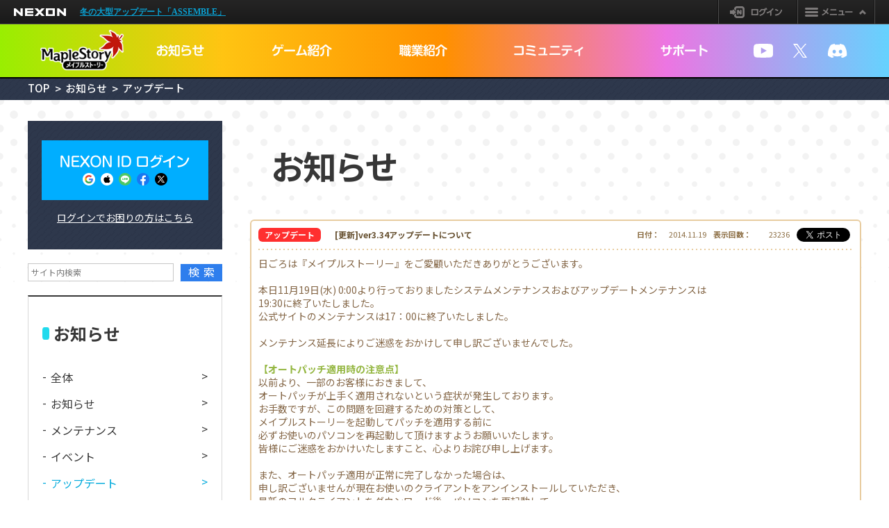

--- FILE ---
content_type: text/html; charset=utf-8
request_url: https://maplestory.nexon.co.jp/notice/view/872061/
body_size: 90894
content:

<!DOCTYPE html>
<html lang="ja" prefix="og: http://ogp.me/ns#">
<head>
    <script>
    window.dataLayer = window.dataLayer || []; dataLayer.push({"ip_address":"3.142.69.159" });
</script>
<!-- Google Tag Manager -->
<script>
    (function (w, d, s, l, i) {
        w[l] = w[l] || []; w[l].push({
            'gtm.start':
                new Date().getTime(), event: 'gtm.js'
        }); var f = d.getElementsByTagName(s)[0],
            j = d.createElement(s), dl = l != 'dataLayer' ? '&l=' + l : ''; j.async = true; j.src =
                '//www.googletagmanager.com/gtm.js?id=' + i + dl; f.parentNode.insertBefore(j, f);
    })(window, document, 'script', 'dataLayer', 'GTM-TFJ25H');</script>
<!-- End Google Tag Manager -->
<!-- Google Tag Manager -->
<script>
    (function (w, d, s, l, i) {
        w[l] = w[l] || []; w[l].push({
            'gtm.start':
                new Date().getTime(), event: 'gtm.js'
        }); var f = d.getElementsByTagName(s)[0],
            j = d.createElement(s), dl = l != 'dataLayer' ? '&l=' + l : ''; j.async = true; j.src =
                'https://www.googletagmanager.com/gtm.js?id=' + i + dl; f.parentNode.insertBefore(j, f);
    })(window, document, 'script', 'dataLayer', 'GTM-TT89PKW');</script>
<!-- End Google Tag Manager -->
    <meta charset="UTF-8">
    <meta http-equiv="X-UA-Compatible" content="IE=edge">
    <meta name="viewport" content="width=device-width, initial-scale=1">

    <title>[更新]ver3.34アップデートについて | お知らせ | メイプルストーリー</title>
    <meta name="description" content="最新情報をチェックしよう。運営チームからのお知らせです。　育てて、しゃべって、協力して、冒険する！　みんなのオンラインRPG「メイプルストーリー」の公式サイト。">
    <meta name="keywords" content="メイプル,メイプルストーリー,maple,maplestory,NEXON,ネクソン,2D,横スクロール,ドット,アバター,RPG,MMORPG,オンラインゲーム,PCゲーム,無料,アップデート,イベント">
    <meta property="og:title" content="[更新]ver3.34アップデートについて | お知らせ | メイプルストーリー">
    <meta property="og:type" content="article">
    <meta property="og:url" content="https://maplestory.nexon.co.jp/notice/view/872061/">
    <meta property="og:image" content="https://static.nexon.co.jp/maplestory/ver2017/campaign/twitter_card/twittershare_191218_potal.png">
    <meta property="og:site_name" content="メイプルストーリー">
    <meta property="og:description" content="最新情報をチェックしよう。運営チームからのお知らせです。　育てて、しゃべって、協力して、冒険する！　みんなのオンラインRPG「メイプルストーリー」の公式サイト。">
    <meta name="twitter:card" content="summary_large_image">
    <meta name="twitter:site" content="@MapleStory_JP">



    <link rel="icon" href="https://static.nexon.co.jp/maplestory/ver2017/common/favicon.ico">
    <link rel="apple-touch-icon" sizes="180x180" href="https://static.nexon.co.jp/maplestory/ver2017/common/apple-touch-icon-v2.png">

    <!-- css common -->
    <link rel="stylesheet" href="https://imgfiles.nexon.co.jp/nxqj/gnb/css/gnb_cdn_http_black.css">
    <link rel="preconnect" href="https://fonts.gstatic.com">
    <link rel="stylesheet" href="https://fonts.googleapis.com/css2?family=Noto+Sans+JP:wght@400;500;700&display=swap">
    <link rel="stylesheet" href="/content/common.css?v=e19a25bf8356005bd376921a9087fd421b3acacf">
    <!-- css unique -->
    
    
	
    <link href="/Content/notice.css?v=687b381d2473f45e4e4dbad4b4cd361d9c33b0be" rel="stylesheet" />
    <link href="/Content/notice_custom.css?v=5dcb307d5ec05dd1569beb52a6fca3320447963a" rel="stylesheet" />




    <!-- js common -->
    <script src="https://imgfiles.nexon.co.jp/nxqj/gnb/js/gnb_gtm.js"></script>
    <script src="https://static.nexon.co.jp/global/lib/jquery/2.1.4/jquery-2.1.4.min.js"></script>
    <script src="https://static.nexon.co.jp/global/lib/jquery.plugin/colorbox/jquery.colorbox-1.4.27.min.js"></script>
    <script src="/scripts/common.js?v=80bcbc0473d1bd9831c72574bc15b7ad618cd678"></script>
    <script src="/scripts/dev_common.js?v=60d58660bc390c97a7fa5b249eac272447d93a0e"></script>
    <script src="/Scripts/dev_uiconv.js?v=fe914ada4c546fcbb3d1fbdce72701e221e72341"></script>
    <!-- js unique -->
    
    
	<script src="/Scripts/dev_gamemaintenancealert.js"></script>
	
    <script src="/Scripts/notice.js?v=7edbc273631f203a5431a7933554f939cc6669ea"></script>


    
<script src="//platform.nexon.co.jp/Auth/js/npf_auth_c.js" type="text/javascript"></script>
<script src="//platform.nexon.com/NGM/JS/NGMModuleInfo.js" type="text/javascript"></script>

<script type="text/javascript" src="https://platform.nexon.com/NGM/JS/npf_ngm.js"></script>
<script type="text/javascript">
<!--
	
	var isGameStartSubmitted = false;
	var isDownloadSubmitted = false;
	var showMaintenanceModal = () => fnMessageModal("メンテナンス中のため、ご利用いただけません。");
	document.addEventListener("DOMContentLoaded", () => {
		
		if (0 < document.querySelectorAll(".btn-gamestart a").length) {
			document.querySelectorAll(".btn-gamestart a").forEach((button) => {
				button.addEventListener("click", (e) => {
					e.preventDefault();


					if (isGameStartSubmitted) {
						return;
					}
					isGameStartSubmitted = true;

					GameStartByWeb();

					
				});
			});
		}

		
		if (0 < document.querySelectorAll(".btn-download a").length) {
			document.querySelectorAll(".btn-download a")[0].addEventListener("click", (e) => {
				e.preventDefault();
				if (isDownloadSubmitted) {
					return;
				}
				isDownloadSubmitted = true;
				GameDownloadByWeb();
			});
		}
	});


	let fnNowLoading = (is) => {
		const newNowLoading = document.createElement("div");
		newNowLoading.className = "create-nowloading";
		newNowLoading.innerHTML = '<div><p><span>N</span><span>o</span><span>w</span><span>L</span><span>o</span><span>a</span><span>d</span><span>i</span><span>n</span><span>g</span><span>.</span><span>.</span><span>.</span></p></div>';		is ? document.getElementsByClassName("wrapper")[0].append(newNowLoading) : document.getElementsByClassName("create-nowloading")[0].remove();
	}
	var isFnGameStartModalShow = false;
	let fnGameStart = (registUrl, loginUrl) => {
		if (isFnGameStartModalShow) {
			return;
		}
		isFnGameStartModalShow = true;
		const newGameStart = document.createElement("div");
		newGameStart.className = "create-gamestart";
		newGameStart.innerHTML = '<div><p>ゲームをプレイするためにはNEXON IDログインが必要です。</p>' +
			'<ul><li class="btn-registry"><a href="#"><span>無料 NEXON ID 登録</span></a></li><li class="btn-login"><a href="#"><span>ログインする</span></a></li></ul>' +
			'<p class="caution">※ログインが完了次第、ゲームがダウンロード / 起動されます。</p>' +
			'<span class="close"></span></div>';
		document.getElementsByClassName("wrapper")[0].append(newGameStart);
		document.querySelectorAll(".create-gamestart .btn-registry a")[0].addEventListener("click", (e) => {
			e.preventDefault();
			createBtnFlag = false;
			isFnGameStartModalShow = false;
			document.getElementsByClassName("create-gamestart")[0].remove();
			
			
			window.location.href = registUrl;
		});
		let login = document.querySelectorAll(".create-gamestart .yes a, .create-gamestart .btn-login a");
		for (let i = 0; i < login.length; i++) {
			login[i].addEventListener("click", (e) => {
				e.preventDefault();
				createBtnFlag = false;
				isFnGameStartModalShow = false;
				document.getElementsByClassName("create-gamestart")[0].remove();
				
				
				window.location.href = loginUrl;
			});
		}
		let close = document.querySelectorAll(".create-gamestart .no a, .create-gamestart .close");
		for (let i = 0; i < close.length; i++) {
			close[i].addEventListener("click", (e) => {
				e.preventDefault();
				isFnGameStartModalShow = false;
				createBtnFlag = false;
				document.getElementsByClassName("create-gamestart")[0].remove();
			});
		}
	}
	let fnFirstTime = (mapldeid) => {
		const newFirstTime = document.createElement("div");
		newFirstTime.className = "create-firsttime";
		newFirstTime.innerHTML = '<div><p>代表メイプルID「<span>' + mapldeid + '</span>」が設定されました。<br>このIDでゲームを起動します。</p>' +
			'<ul><li class="yes"><a href="#">はい</a><span>＞</span></li><li class="no"><a href="/mypage/idadminister/">いいえ</a><span>＞</span></li></ul>' +
			'<span class="close"></span></div>';
		document.getElementsByClassName("wrapper")[0].append(newFirstTime);
		document.querySelectorAll(".create-firsttime .yes a")[0].addEventListener("click", (e) => {
			e.preventDefault();
			createBtnFlag = false;
			document.getElementsByClassName("create-firsttime")[0].remove();
			
			NGM_GxLaunchGame();
		});
		document.querySelectorAll(".create-firsttime .close")[0].addEventListener("click", () => {
			createBtnFlag = false;
			document.getElementsByClassName("create-firsttime")[0].remove();
		});
	}
	let fnMessageModal = (message, redirectUrl) => {
		const newGameStart = document.createElement("div");
		newGameStart.className = "create-gamestart";
		newGameStart.innerHTML = '<div><p>' + message + '</p><span></span></div>';
		document.getElementsByClassName("wrapper")[0].append(newGameStart);
		newGameStart.addEventListener("click", () => {
			document.getElementsByClassName("create-gamestart")[0].remove();
			
			if (redirectUrl != "" && redirectUrl != undefined) {
				location.href = redirectUrl;
			}
		});
	}
	

	var NgbCookie = new function __NgbCookie()
	{
		this.GetCookie = function (nameVal)
		{
			var numCookie = document.cookie.length;
			var oven = document.cookie.split('; ');

			for (var i = 0; i < oven.length; i++)
			{
				if (oven[i].indexOf('=') != -1) {
					cookieName = oven[i].substring(0, oven[i].indexOf('='));
				} else {
					cookieName = oven[i];
				}

				if (cookieName == nameVal) {
					if (oven[i].indexOf('=') != -1) {
						cookieVal = oven[i].substr(oven[i].indexOf('=') + 1);
					} else {
						cookieVal = '';
					}

					return cookieVal;
				}
			}
			return '';
		}
	}

	function doUpdateSession()
	{
		if (NgbCookie.GetCookie('NPP') != '') {
			AuthSystem.UpdateSession(onUpdateResponse);
		}
	}

	var objUpdateInterval = null;

	function onUpdateResponse(resultObject, responseXML)
	{
		if (resultObject.ErrorCode == undefined) {
			alert('一定の時間が経過したため、\n公式サイトからログアウトします。');
			window.location.href = "/logout/";
		} else if (resultObject.ErrorCode == CommonError.NoError) {
			window.clearInterval(objUpdateInterval);
			objUpdateInterval = setInterval("doUpdateSession()", resultObject.UpdateInterval * 1000);
		} else if (resultObject.ErrorCode == AuthSystemError.Disconnected) {
			alert("別のパソコンでログインされたため、\n公式サイトからログアウトしました。");
			window.location.href = "/logout/";
		} else {
		}
	}

	setTimeout("doUpdateSession()", 1);    // ExpireLimit(Second), UpdateSession

	function NGM_GxLaunchGame() {
		var npp = unescape(NgbCookie.GetCookie('NPP'));
		NGM.GxLaunchGame("16785939@bb01", null, npp, null, null, null, null, "NexonJapan");
	}
	function GameStartByWeb() {
		fnNowLoading(true);

		var entryform = $("#frmNgm");
		$.ajax({
			url: entryform.attr('action'),
			type: entryform.attr('method'),
			cache: false,
			data: entryform.serialize()
		}).always(function (data) {
			isGameStartSubmitted = false;
			isDownloadSubmitted = false;
				fnNowLoading(false);
		}).done(function (data) {
			if (data != "") {
				var Jobj = $.parseJSON(data);
				if (Jobj.Result == "OK") {
					NGM_GxLaunchGame();
				}
				else if (Jobj.Result == "FirstTime") {
					fnFirstTime(TryGetValueByReturnJsonResult("mapleid", Jobj));
				}
				else {
					var url0 = TryGetValueByReturnJsonResult("URL0", Jobj);
					var url1 = TryGetValueByReturnJsonResult("URL1", Jobj);
					if (url0 != "" && url1 != "") {
						fnGameStart(url0, url1);
					}
					else {
						NgmReturnJsonResult(Jobj)
					}
				}
			}
		}).fail(function (data) {
			fnMessageModal("タイムアウトしました。もう一度やり直して下さい。", window.location);
		});
	}
	function GameDownloadByWeb() {
		var npp = unescape(NgbCookie.GetCookie('NPP'));
		NGM.GxLaunchGame("16785939@bb01", null, npp, null, null, null, null, "NexonJapan");
		isDownloadSubmitted = false;
	}
	function NgmReturnJsonResult(Jobj) {
		var msg = "";
		var url = "";
		for (var i in Jobj.Parameters) {
			switch (Jobj.Parameters[i].Title) {
				case "Massage":
					msg = Jobj.Parameters[i].Value;
					break;
				case "URL":
					url = Jobj.Parameters[i].Value;
					break;
			}
		}
		if (msg) {
			fnMessageModal(msg, url);
			return;
		}
		if (url) {
			location.href = url;
		}
	}
	function TryGetValueByReturnJsonResult(key, Jobj) {
		for (var i in Jobj.Parameters) {
			switch (Jobj.Parameters[i].Title) {
				case key:
					return Jobj.Parameters[i].Value;
					break;
			}
		}
		return "";
	}


</script>

<form action="/template/ngmgxlaunchgamepreprocess/" id="frmNgm" method="post" name="frmNgm"><input name="__RequestVerificationToken" type="hidden" value="B9nNGGqQ11-s3ZHVUacnal3nyAigv7df1GZlk0OJXjA5Ib44kJZveRYTlXwc-JVGrR-S2OW1gfpP9oev1-6gkuAOFos6R16B8a4xCmL4s881" /><input id="url" name="url" type="hidden" value="https://maplestory.nexon.co.jp/notice/view/872061/" /></form>


        <script async type="text/javascript" src="https://ssl.nexon.com/s1/da/a2s.js" id="a2sjs"></script>
<script>
    window.addEventListener('load', function () {
        $(function () { $h.a2s.setClickLog(); });
    });

    function a2sSendContetnsLog(obj, option)
    {
        try
        {
            $h.a2s.sendContentsLog(obj, option);
        }
        catch (e)
        {
        }
    }
    function a2sSendClickLog(obj, option)
    {
        try
        {
            $h.a2s.sendClickLog(obj, option);
        }
        catch (e) { }
    }
    function a2sSendClickLogForAnchorTag(event, obj, option)
    {
        a2sSendClickLog(obj, option);
    }
</script>

<script src="/Scripts/dev_localStorage.js"></script>
<script>
    LocalStorageManager.updateIsVisitorJson("isVisitor", { islogin: "false",lastdate: "2026-01-25" });
</script>

<script type="application/ld+json">
{
  "@context": "https://schema.org",
  "@type": "Organization",
  "name": "NEXON",
  "url": "https://www.nexon.co.jp/",
  "logo": "https://static.nexon.co.jp/nexon/ver2017/common/logo_nexon.svg",
  "contactPoint": {
    "@type": "ContactPoint",
    "contactType": "Customer Service",
    "areaServed": "JP",
    "availableLanguage": "Japanese"
  }
}
</script>

<script type="application/ld+json">
{
	"@context": "https://schema.org",
	"@type": "BreadcrumbList",
	"itemListElement": [
		{
			"@type": "ListItem",
			"position": 1,
			"name": "トップ",
			"item": "https://maplestory.nexon.co.jp/"
		},
		{
			"@type": "ListItem",
			"position": 2,
			"name": "お知らせ",
			"item":
			"https://maplestory.nexon.co.jp/notice/all/"
		}
	]
}
</script>
    
    

</head>
<body>
	<!-- Google Tag Manager -->
<noscript>
    <iframe src="//www.googletagmanager.com/ns.html?id=GTM-TFJ25H"
            height="0" width="0" style="display:none;visibility:hidden"></iframe>
</noscript>
<!-- End Google Tag Manager -->

<!-- Google Tag Manager (noscript) -->
<noscript>
    <iframe src="https://www.googletagmanager.com/ns.html?id=GTM-TT89PKW"
            height="0" width="0" style="display:none;visibility:hidden"></iframe>
</noscript>
<!-- End Google Tag Manager (noscript) --> 


	
<div id="gnb-container">

</div>
<script type="text/javascript">    WriteGNB(true, false, "", "/logout");</script>
	<div class="wrapper">
		<header>
			<h1><a href="/" onclick='a2sSendClickLogForAnchorTag(event,"MAPLESTORYJP_GLOBALMENU","{\"Name\":\"logo\"}")'><img src="https://static.nexon.co.jp/maplestory/ver2021/common/maplestory.png" width="122" height="60" alt="メイプルストーリー"></a></h1>
			
    <div class="band">
        <div class="inner">
            <div class="btn-menu"><span></span></div>
        </div>
    </div>
    
<div class="user">
        <!--ログイン前-->
        <div class="before">
            <p class="btn-login"><a href="https://jp.nexon.com/signin/login/?gm=maplestory&amp;redirect=https%3a%2f%2fmaplestory.nexon.co.jp%2fnotice%2fview%2f872061%2f"><span>ログイン</span></a></p>
        </div>
</div>
    
<nav>
    <ul class="nav-menu">
        <li class="menu-notice">
            <p><span>お知らせ</span></p>
            <ul class="nav-menu">
                            <li class="n-menu01"><a href="/notice/all/?id=872061" onclick="a2sSendClickLog(&quot;MAPLESTORYJP_GLOBALMENU&quot;,&quot;{\&quot;Name\&quot;:\&quot;notice1\&quot;}&quot;)">全体</a></li>
                            <li class="n-menu02"><a href="/notice/news/?id=872061" onclick="a2sSendClickLog(&quot;MAPLESTORYJP_GLOBALMENU&quot;,&quot;{\&quot;Name\&quot;:\&quot;notice2\&quot;}&quot;)">お知らせ</a></li>
                            <li class="n-menu03"><a href="/notice/maintenance/?id=872061" onclick="a2sSendClickLog(&quot;MAPLESTORYJP_GLOBALMENU&quot;,&quot;{\&quot;Name\&quot;:\&quot;notice3\&quot;}&quot;)">メンテナンス</a></li>
                            <li class="n-menu04"><a href="/notice/event/?id=872061" onclick="a2sSendClickLog(&quot;MAPLESTORYJP_GLOBALMENU&quot;,&quot;{\&quot;Name\&quot;:\&quot;notice4\&quot;}&quot;)">イベント</a></li>
                            <li class="n-menu05"><a href="/notice/update/?id=872061" onclick="a2sSendClickLog(&quot;MAPLESTORYJP_GLOBALMENU&quot;,&quot;{\&quot;Name\&quot;:\&quot;notice5\&quot;}&quot;)">アップデート</a></li>
                            <li class="n-menu06"><a href="/notice/shop/?id=872061" onclick="a2sSendClickLog(&quot;MAPLESTORYJP_GLOBALMENU&quot;,&quot;{\&quot;Name\&quot;:\&quot;notice6\&quot;}&quot;)">ショップ</a></li>
                            <li class="n-menu07"><a href="/notice/maplestorynote/?id=872061" onclick="a2sSendClickLog(&quot;MAPLESTORYJP_GLOBALMENU&quot;,&quot;{\&quot;Name\&quot;:\&quot;notice7\&quot;}&quot;)">メイプル散歩路</a></li>

            </ul>
        </li>
        <li class="menu-gameintroduction">
            <p><span>ゲームガイド一覧</span></p>
            <ul>
                <li>

                    <a href="/gameguide/" onclick="a2sSendClickLog(&quot;MAPLESTORYJP_GLOBALMENU&quot;,&quot;{\&quot;Name\&quot;:\&quot;gameguide1\&quot;}&quot;)">ゲームガイド一覧</a>
                    <ul>
                        <li class=""><a href="/gameguide/" onclick="a2sSendClickLog(&quot;MAPLESTORYJP_GLOBALMENU&quot;,&quot;{\&quot;Name\&quot;:\&quot;gameguide3\&quot;}&quot;)">ゲームガイド一覧</a></li>

                            <li class="">
                                <a href="/gameguide/about/" onclick="a2sSendClickLog(&quot;MAPLESTORYJP_GLOBALMENU&quot;,&quot;{\&quot;Name\&quot;:\&quot;gameguide4\&quot;}&quot;)">メイプルストーリーとは</a>

                            </li>
                            <li class="">
                                <a href="/gameguide/gamestart/" onclick="a2sSendClickLog(&quot;MAPLESTORYJP_GLOBALMENU&quot;,&quot;{\&quot;Name\&quot;:\&quot;gameguide5\&quot;}&quot;)">ゲームの始め方</a>

                                    <ul>
                                                <li class=""><a href="/gameguide/gamestart/registry/" onclick="a2sSendClickLog(&quot;MAPLESTORYJP_GLOBALMENU&quot;,&quot;{\&quot;Name\&quot;:\&quot;gameguide6\&quot;}&quot;)">ID登録</a></li>
                                                <li class=""><a href="/gameguide/gamestart/download/" onclick="a2sSendClickLog(&quot;MAPLESTORYJP_GLOBALMENU&quot;,&quot;{\&quot;Name\&quot;:\&quot;gameguide7\&quot;}&quot;)">ゲームダウンロード</a></li>
                                                <li class=""><a href="/gameguide/gamestart/install/" onclick="a2sSendClickLog(&quot;MAPLESTORYJP_GLOBALMENU&quot;,&quot;{\&quot;Name\&quot;:\&quot;gameguide8\&quot;}&quot;)">ゲームインストール</a></li>
                                                <li class=""><a href="/gameguide/gamestart/start/" onclick="a2sSendClickLog(&quot;MAPLESTORYJP_GLOBALMENU&quot;,&quot;{\&quot;Name\&quot;:\&quot;gameguide9\&quot;}&quot;)">ゲームスタート</a></li>
                                                <li class=""><a href="/gameguide/gamestart/character/" onclick="a2sSendClickLog(&quot;MAPLESTORYJP_GLOBALMENU&quot;,&quot;{\&quot;Name\&quot;:\&quot;gameguide10\&quot;}&quot;)">キャラクター作成/削除</a></li>
                                    </ul>
                            </li>
                            <li class="">
                                <a href="/gameguide/basic/" onclick="a2sSendClickLog(&quot;MAPLESTORYJP_GLOBALMENU&quot;,&quot;{\&quot;Name\&quot;:\&quot;gameguide11\&quot;}&quot;)">プレイの基本</a>

                                    <ul>
                                                <li class=""><a href="/gameguide/basic/operation/" onclick="a2sSendClickLog(&quot;MAPLESTORYJP_GLOBALMENU&quot;,&quot;{\&quot;Name\&quot;:\&quot;gameguide12\&quot;}&quot;)">操作のしかた</a></li>
                                                <li class=""><a href="/gameguide/basic/interface/" onclick="a2sSendClickLog(&quot;MAPLESTORYJP_GLOBALMENU&quot;,&quot;{\&quot;Name\&quot;:\&quot;gameguide13\&quot;}&quot;)">画面配置</a></li>
                                                <li class=""><a href="/gameguide/basic/mapletutorial/" onclick="a2sSendClickLog(&quot;MAPLESTORYJP_GLOBALMENU&quot;,&quot;{\&quot;Name\&quot;:\&quot;gameguide14\&quot;}&quot;)">メイプルガイド</a></li>
                                                <li class=""><a href="/gameguide/basic/move/" onclick="a2sSendClickLog(&quot;MAPLESTORYJP_GLOBALMENU&quot;,&quot;{\&quot;Name\&quot;:\&quot;gameguide15\&quot;}&quot;)">移動</a></li>
                                                <li class=""><a href="/gameguide/basic/battle/" onclick="a2sSendClickLog(&quot;MAPLESTORYJP_GLOBALMENU&quot;,&quot;{\&quot;Name\&quot;:\&quot;gameguide16\&quot;}&quot;)">戦闘</a></li>
                                                <li class=""><a href="/gameguide/basic/quest/" onclick="a2sSendClickLog(&quot;MAPLESTORYJP_GLOBALMENU&quot;,&quot;{\&quot;Name\&quot;:\&quot;gameguide17\&quot;}&quot;)">クエスト</a></li>
                                                <li class=""><a href="/gameguide/basic/group/" onclick="a2sSendClickLog(&quot;MAPLESTORYJP_GLOBALMENU&quot;,&quot;{\&quot;Name\&quot;:\&quot;gameguide18\&quot;}&quot;)">グループ</a></li>
                                                <li class=""><a href="/gameguide/basic/password/" onclick="a2sSendClickLog(&quot;MAPLESTORYJP_GLOBALMENU&quot;,&quot;{\&quot;Name\&quot;:\&quot;gameguide19\&quot;}&quot;)">2次パスワード</a></li>
                                    </ul>
                            </li>
                            <li class="">
                                <a href="/gameguide/growth/" onclick="a2sSendClickLog(&quot;MAPLESTORYJP_GLOBALMENU&quot;,&quot;{\&quot;Name\&quot;:\&quot;gameguide20\&quot;}&quot;)">育成</a>

                                    <ul>
                                                <li class=""><a href="/gameguide/growth/level/" onclick="a2sSendClickLog(&quot;MAPLESTORYJP_GLOBALMENU&quot;,&quot;{\&quot;Name\&quot;:\&quot;gameguide21\&quot;}&quot;)">レベル</a></li>
                                                <li class=""><a href="/gameguide/growth/status/" onclick="a2sSendClickLog(&quot;MAPLESTORYJP_GLOBALMENU&quot;,&quot;{\&quot;Name\&quot;:\&quot;gameguide22\&quot;}&quot;)">ステータス</a></li>
                                                <li class=""><a href="/gameguide/growth/force/" onclick="a2sSendClickLog(&quot;MAPLESTORYJP_GLOBALMENU&quot;,&quot;{\&quot;Name\&quot;:\&quot;gameguide23\&quot;}&quot;)">ｱｰｹｲﾝﾌｫｰｽ/ｵｰｾﾝﾃｨｯｸﾌｫｰｽ</a></li>
                                                <li class=""><a href="/gameguide/growth/tendency/" onclick="a2sSendClickLog(&quot;MAPLESTORYJP_GLOBALMENU&quot;,&quot;{\&quot;Name\&quot;:\&quot;gameguide24\&quot;}&quot;)">性向</a></li>
                                                <li class=""><a href="/gameguide/growth/skill/" onclick="a2sSendClickLog(&quot;MAPLESTORYJP_GLOBALMENU&quot;,&quot;{\&quot;Name\&quot;:\&quot;gameguide25\&quot;}&quot;)">スキル</a></li>
                                                <li class=""><a href="/gameguide/growth/fifthjob/" onclick="a2sSendClickLog(&quot;MAPLESTORYJP_GLOBALMENU&quot;,&quot;{\&quot;Name\&quot;:\&quot;gameguide26\&quot;}&quot;)">5次転職</a></li>
                                                <li class=""><a href="/gameguide/growth/sixthjob/" onclick="a2sSendClickLog(&quot;MAPLESTORYJP_GLOBALMENU&quot;,&quot;{\&quot;Name\&quot;:\&quot;gameguide27\&quot;}&quot;)">6次転職</a></li>
                                                <li class=""><a href="/gameguide/growth/mapleunion/" onclick="a2sSendClickLog(&quot;MAPLESTORYJP_GLOBALMENU&quot;,&quot;{\&quot;Name\&quot;:\&quot;gameguide28\&quot;}&quot;)">メイプルユニオン</a></li>
                                                <li class=""><a href="/gameguide/growth/linkskill/" onclick="a2sSendClickLog(&quot;MAPLESTORYJP_GLOBALMENU&quot;,&quot;{\&quot;Name\&quot;:\&quot;gameguide29\&quot;}&quot;)">リンクスキル</a></li>
                                                <li class=""><a href="/gameguide/growth/expertskill/" onclick="a2sSendClickLog(&quot;MAPLESTORYJP_GLOBALMENU&quot;,&quot;{\&quot;Name\&quot;:\&quot;gameguide30\&quot;}&quot;)">専門技術</a></li>
                                                <li class=""><a href="/gameguide/growth/unionartifact/" onclick="a2sSendClickLog(&quot;MAPLESTORYJP_GLOBALMENU&quot;,&quot;{\&quot;Name\&quot;:\&quot;gameguide31\&quot;}&quot;)">ユニオンアーティファクト</a></li>
                                    </ul>
                            </li>
                            <li class="">
                                <a href="/gameguide/item/" onclick="a2sSendClickLog(&quot;MAPLESTORYJP_GLOBALMENU&quot;,&quot;{\&quot;Name\&quot;:\&quot;gameguide32\&quot;}&quot;)">アイテム</a>

                                    <ul>
                                                <li class=""><a href="/gameguide/item/kind/" onclick="a2sSendClickLog(&quot;MAPLESTORYJP_GLOBALMENU&quot;,&quot;{\&quot;Name\&quot;:\&quot;gameguide33\&quot;}&quot;)">種類と使い方</a></li>
                                                <li class=""><a href="/gameguide/item/arms/" onclick="a2sSendClickLog(&quot;MAPLESTORYJP_GLOBALMENU&quot;,&quot;{\&quot;Name\&quot;:\&quot;gameguide34\&quot;}&quot;)">装備</a></li>
                                                <li class=""><a href="/gameguide/item/enhance/" onclick="a2sSendClickLog(&quot;MAPLESTORYJP_GLOBALMENU&quot;,&quot;{\&quot;Name\&quot;:\&quot;gameguide35\&quot;}&quot;)">装備強化</a></li>
                                                <li class=""><a href="/gameguide/item/setitem/" onclick="a2sSendClickLog(&quot;MAPLESTORYJP_GLOBALMENU&quot;,&quot;{\&quot;Name\&quot;:\&quot;gameguide36\&quot;}&quot;)">セットアイテム</a></li>
                                                <li class=""><a href="/gameguide/item/eqpresets/" onclick="a2sSendClickLog(&quot;MAPLESTORYJP_GLOBALMENU&quot;,&quot;{\&quot;Name\&quot;:\&quot;gameguide37\&quot;}&quot;)">装備プリセット</a></li>
                                    </ul>
                            </li>
                            <li class="">
                                <a href="/gameguide/adventure/" onclick="a2sSendClickLog(&quot;MAPLESTORYJP_GLOBALMENU&quot;,&quot;{\&quot;Name\&quot;:\&quot;gameguide38\&quot;}&quot;)">冒険</a>

                                    <ul>
                                                <li class=""><a href="/gameguide/adventure/starforcefield/" onclick="a2sSendClickLog(&quot;MAPLESTORYJP_GLOBALMENU&quot;,&quot;{\&quot;Name\&quot;:\&quot;gameguide39\&quot;}&quot;)">スターフォースフィールド</a></li>
                                                <li class=""><a href="/gameguide/adventure/combokillsystem/" onclick="a2sSendClickLog(&quot;MAPLESTORYJP_GLOBALMENU&quot;,&quot;{\&quot;Name\&quot;:\&quot;gameguide40\&quot;}&quot;)">コンボキルシステム</a></li>
                                                <li class=""><a href="/gameguide/adventure/rune/" onclick="a2sSendClickLog(&quot;MAPLESTORYJP_GLOBALMENU&quot;,&quot;{\&quot;Name\&quot;:\&quot;gameguide41\&quot;}&quot;)">ルーン</a></li>
                                                <li class=""><a href="/gameguide/adventure/elite/" onclick="a2sSendClickLog(&quot;MAPLESTORYJP_GLOBALMENU&quot;,&quot;{\&quot;Name\&quot;:\&quot;gameguide42\&quot;}&quot;)">エリートモンスター</a></li>
                                                <li class=""><a href="/gameguide/adventure/burningfield/" onclick="a2sSendClickLog(&quot;MAPLESTORYJP_GLOBALMENU&quot;,&quot;{\&quot;Name\&quot;:\&quot;gameguide43\&quot;}&quot;)">バーニングフィールド</a></li>
                                                <li class=""><a href="/gameguide/adventure/processboss/" onclick="a2sSendClickLog(&quot;MAPLESTORYJP_GLOBALMENU&quot;,&quot;{\&quot;Name\&quot;:\&quot;gameguide44\&quot;}&quot;)">ボスへの挑み方</a></li>
                                                <li class=""><a href="/gameguide/adventure/treasurehunter/" onclick="a2sSendClickLog(&quot;MAPLESTORYJP_GLOBALMENU&quot;,&quot;{\&quot;Name\&quot;:\&quot;gameguide45\&quot;}&quot;)">トレジャーハンター</a></li>
                                    </ul>
                            </li>
                            <li class="">
                                <a href="/gameguide/specialcontents/" onclick="a2sSendClickLog(&quot;MAPLESTORYJP_GLOBALMENU&quot;,&quot;{\&quot;Name\&quot;:\&quot;gameguide46\&quot;}&quot;)">スペシャルコンテンツ</a>

                                    <ul>
                                                <li class=""><a href="/gameguide/specialcontents/themedungeon/" onclick="a2sSendClickLog(&quot;MAPLESTORYJP_GLOBALMENU&quot;,&quot;{\&quot;Name\&quot;:\&quot;gameguide47\&quot;}&quot;)">テーマダンジョン</a></li>
                                                <li class=""><a href="/gameguide/specialcontents/monsterpark/" onclick="a2sSendClickLog(&quot;MAPLESTORYJP_GLOBALMENU&quot;,&quot;{\&quot;Name\&quot;:\&quot;gameguide48\&quot;}&quot;)">モンスターパーク</a></li>
                                                <li class=""><a href="/gameguide/specialcontents/arcanerivspcont/" onclick="a2sSendClickLog(&quot;MAPLESTORYJP_GLOBALMENU&quot;,&quot;{\&quot;Name\&quot;:\&quot;gameguide49\&quot;}&quot;)">ｱｰｹｲﾝﾘﾊﾞｰｽﾍﾟｼｬﾙｺﾝﾃﾝﾂ</a></li>
                                                <li class=""><a href="/gameguide/specialcontents/library/" onclick="a2sSendClickLog(&quot;MAPLESTORYJP_GLOBALMENU&quot;,&quot;{\&quot;Name\&quot;:\&quot;gameguide50\&quot;}&quot;)">次元の図書館</a></li>
                                                <li class=""><a href="/gameguide/specialcontents/collection/" onclick="a2sSendClickLog(&quot;MAPLESTORYJP_GLOBALMENU&quot;,&quot;{\&quot;Name\&quot;:\&quot;gameguide51\&quot;}&quot;)">モンスターコレクション</a></li>
                                                <li class=""><a href="/gameguide/specialcontents/familiar/" onclick="a2sSendClickLog(&quot;MAPLESTORYJP_GLOBALMENU&quot;,&quot;{\&quot;Name\&quot;:\&quot;gameguide52\&quot;}&quot;)">モンスターファミリア</a></li>
                                                <li class=""><a href="/gameguide/specialcontents/achievement/" onclick="a2sSendClickLog(&quot;MAPLESTORYJP_GLOBALMENU&quot;,&quot;{\&quot;Name\&quot;:\&quot;gameguide53\&quot;}&quot;)">メイプル業績</a></li>
                                                <li class=""><a href="/gameguide/specialcontents/epicdungeon/" onclick="a2sSendClickLog(&quot;MAPLESTORYJP_GLOBALMENU&quot;,&quot;{\&quot;Name\&quot;:\&quot;gameguide54\&quot;}&quot;)">エピックダンジョン</a></li>
                                                <li class=""><a href="/gameguide/specialcontents/groupquest/" onclick="a2sSendClickLog(&quot;MAPLESTORYJP_GLOBALMENU&quot;,&quot;{\&quot;Name\&quot;:\&quot;gameguide55\&quot;}&quot;)">グループクエスト</a></li>
                                    </ul>
                            </li>
                            <li class="">
                                <a href="/gameguide/communication/" onclick="a2sSendClickLog(&quot;MAPLESTORYJP_GLOBALMENU&quot;,&quot;{\&quot;Name\&quot;:\&quot;gameguide56\&quot;}&quot;)">コミュニティ</a>

                                    <ul>
                                                <li class=""><a href="/gameguide/communication/communication/" onclick="a2sSendClickLog(&quot;MAPLESTORYJP_GLOBALMENU&quot;,&quot;{\&quot;Name\&quot;:\&quot;gameguide57\&quot;}&quot;)">コミュニケーション</a></li>
                                                <li class=""><a href="/gameguide/communication/friend/" onclick="a2sSendClickLog(&quot;MAPLESTORYJP_GLOBALMENU&quot;,&quot;{\&quot;Name\&quot;:\&quot;gameguide58\&quot;}&quot;)">フレンド</a></li>
                                                <li class=""><a href="/gameguide/communication/guild/" onclick="a2sSendClickLog(&quot;MAPLESTORYJP_GLOBALMENU&quot;,&quot;{\&quot;Name\&quot;:\&quot;gameguide59\&quot;}&quot;)">ギルド</a></li>
                                                <li class=""><a href="/gameguide/communication/guildcontents/" onclick="a2sSendClickLog(&quot;MAPLESTORYJP_GLOBALMENU&quot;,&quot;{\&quot;Name\&quot;:\&quot;gameguide60\&quot;}&quot;)">ギルドコンテンツ</a></li>
                                                <li class=""><a href="/gameguide/communication/trade/" onclick="a2sSendClickLog(&quot;MAPLESTORYJP_GLOBALMENU&quot;,&quot;{\&quot;Name\&quot;:\&quot;gameguide61\&quot;}&quot;)">取引</a></li>
                                    </ul>
                            </li>
                            <li class="">
                                <a href="/gameguide/shop/" onclick="a2sSendClickLog(&quot;MAPLESTORYJP_GLOBALMENU&quot;,&quot;{\&quot;Name\&quot;:\&quot;gameguide62\&quot;}&quot;)">ポイントショップ</a>

                                    <ul>
                                                <li class=""><a href="/gameguide/shop/shop/" onclick="a2sSendClickLog(&quot;MAPLESTORYJP_GLOBALMENU&quot;,&quot;{\&quot;Name\&quot;:\&quot;gameguide63\&quot;}&quot;)">ポイントショップ</a></li>
                                                <li class=""><a href="/gameguide/shop/melmarket/" onclick="a2sSendClickLog(&quot;MAPLESTORYJP_GLOBALMENU&quot;,&quot;{\&quot;Name\&quot;:\&quot;gameguide64\&quot;}&quot;)">メルマーケット</a></li>
                                                <li class=""><a href="/gameguide/shop/maplege/" onclick="a2sSendClickLog(&quot;MAPLESTORYJP_GLOBALMENU&quot;,&quot;{\&quot;Name\&quot;:\&quot;gameguide65\&quot;}&quot;)">メイプレージ</a></li>
                                                <li class=""><a href="/gameguide/shop/maplebeauty/" onclick="a2sSendClickLog(&quot;MAPLESTORYJP_GLOBALMENU&quot;,&quot;{\&quot;Name\&quot;:\&quot;gameguide66\&quot;}&quot;)">おしゃれしてみよう</a></li>
                                                <li class=""><a href="/gameguide/shop/pet/" onclick="a2sSendClickLog(&quot;MAPLESTORYJP_GLOBALMENU&quot;,&quot;{\&quot;Name\&quot;:\&quot;gameguide67\&quot;}&quot;)">ペット</a></li>
                                                <li class=""><a href="/gameguide/shop/wispwonderberry/" onclick="a2sSendClickLog(&quot;MAPLESTORYJP_GLOBALMENU&quot;,&quot;{\&quot;Name\&quot;:\&quot;gameguide68\&quot;}&quot;)">ウィスプのワンダーベリー</a></li>
                                                <li class=""><a href="/gameguide/shop/lunacrystal/" onclick="a2sSendClickLog(&quot;MAPLESTORYJP_GLOBALMENU&quot;,&quot;{\&quot;Name\&quot;:\&quot;gameguide69\&quot;}&quot;)">ルナクリスタル</a></li>
                                                <li class=""><a href="/gameguide/shop/solerdabooster/" onclick="a2sSendClickLog(&quot;MAPLESTORYJP_GLOBALMENU&quot;,&quot;{\&quot;Name\&quot;:\&quot;gameguide70\&quot;}&quot;)">ソルエルダブースターMAX</a></li>
                                                <li class=""><a href="/gameguide/shop/stella/" onclick="a2sSendClickLog(&quot;MAPLESTORYJP_GLOBALMENU&quot;,&quot;{\&quot;Name\&quot;:\&quot;gameguide71\&quot;}&quot;)">トゥインクルステラ</a></li>
                                                <li class=""><a href="/gameguide/shop/vip/" onclick="a2sSendClickLog(&quot;MAPLESTORYJP_GLOBALMENU&quot;,&quot;{\&quot;Name\&quot;:\&quot;gameguide72\&quot;}&quot;)">VIPシステム</a></li>
                                    </ul>
                            </li>
                            <li class="">
                                <a href="/gameguide/tip/" onclick="a2sSendClickLog(&quot;MAPLESTORYJP_GLOBALMENU&quot;,&quot;{\&quot;Name\&quot;:\&quot;gameguide73\&quot;}&quot;)">TIP</a>

                                    <ul>
                                                <li class=""><a href="/gameguide/tip/beginner/" onclick="a2sSendClickLog(&quot;MAPLESTORYJP_GLOBALMENU&quot;,&quot;{\&quot;Name\&quot;:\&quot;gameguide74\&quot;}&quot;)">初心者ガイド</a></li>
                                                <li class=""><a href="/gameguide/tip/levelup/" onclick="a2sSendClickLog(&quot;MAPLESTORYJP_GLOBALMENU&quot;,&quot;{\&quot;Name\&quot;:\&quot;gameguide75\&quot;}&quot;)">レベルアップガイド</a></li>
                                                <li class=""><a href="/gameguide/tip/buff/" onclick="a2sSendClickLog(&quot;MAPLESTORYJP_GLOBALMENU&quot;,&quot;{\&quot;Name\&quot;:\&quot;gameguide76\&quot;}&quot;)">バフ</a></li>
                                                <li class=""><a href="/gameguide/tip/dailygift/" onclick="a2sSendClickLog(&quot;MAPLESTORYJP_GLOBALMENU&quot;,&quot;{\&quot;Name\&quot;:\&quot;gameguide77\&quot;}&quot;)">デイリーギフト</a></li>
                                                <li class=""><a href="/gameguide/tip/damageskin/" onclick="a2sSendClickLog(&quot;MAPLESTORYJP_GLOBALMENU&quot;,&quot;{\&quot;Name\&quot;:\&quot;gameguide78\&quot;}&quot;)">ダメージスキン</a></li>
                                                <li class=""><a href="/gameguide/tip/etc/" onclick="a2sSendClickLog(&quot;MAPLESTORYJP_GLOBALMENU&quot;,&quot;{\&quot;Name\&quot;:\&quot;gameguide79\&quot;}&quot;)">その他のシステム</a></li>
                                                <li class=""><a href="/gameguide/tip/beginneritem/" onclick="a2sSendClickLog(&quot;MAPLESTORYJP_GLOBALMENU&quot;,&quot;{\&quot;Name\&quot;:\&quot;gameguide80\&quot;}&quot;)">初心者おすすめアイテム</a></li>
                                    </ul>
                            </li>
                            <li class="">
                                <a href="/gameguide/other/" onclick="a2sSendClickLog(&quot;MAPLESTORYJP_GLOBALMENU&quot;,&quot;{\&quot;Name\&quot;:\&quot;gameguide81\&quot;}&quot;)">その他</a>

                                    <ul>
                                                <li class=""><a href="/gameguide/other/newsletter/" onclick="a2sSendClickLog(&quot;MAPLESTORYJP_GLOBALMENU&quot;,&quot;{\&quot;Name\&quot;:\&quot;gameguide82\&quot;}&quot;)">メールマガジンについて</a></li>
                                                <li class=""><a href="/gameguide/other/howtoreport/" onclick="a2sSendClickLog(&quot;MAPLESTORYJP_GLOBALMENU&quot;,&quot;{\&quot;Name\&quot;:\&quot;gameguide83\&quot;}&quot;)">通報機能</a></li>
                                    </ul>
                            </li>
                    </ul>
                </li>
                <li class=""><a href="/campaign/updatehistory/" onclick="a2sSendClickLog(&quot;MAPLESTORYJP_GLOBALMENU&quot;,&quot;{\&quot;Name\&quot;:\&quot;gameguide2\&quot;}&quot;)">アップデートヒストリー</a></li>
            </ul>
        </li>
        <li class="menu-job">
            <p><span>職業紹介</span></p>
            <ul>
                <li class="j-menu01">
                    <a href="/job/list/" onclick="a2sSendClickLog(&quot;MAPLESTORYJP_GLOBALMENU&quot;,&quot;{\&quot;Name\&quot;:\&quot;job1\&quot;}&quot;)">職業一覧</a>
                </li>
                <li class="j-menu02">
                    <a href="/job/list/#adventurer" onclick="a2sSendClickLog(&quot;MAPLESTORYJP_GLOBALMENU&quot;,&quot;{\&quot;Name\&quot;:\&quot;job2\&quot;}&quot;)">冒険者</a>
                    <ul>
                        <li class="j02-sub01"><a href="/job/adventurer/hero/" onclick="a2sSendClickLog(&quot;MAPLESTORYJP_GLOBALMENU&quot;,&quot;{\&quot;Name\&quot;:\&quot;job2\&quot;,\&quot;Type\&quot;:\&quot;sub1\&quot;}&quot;)">ヒーロー</a></li>
                        <li class="j02-sub02"><a href="/job/adventurer/paladin/" onclick="a2sSendClickLog(&quot;MAPLESTORYJP_GLOBALMENU&quot;,&quot;{\&quot;Name\&quot;:\&quot;job2\&quot;,\&quot;Type\&quot;:\&quot;sub2\&quot;}&quot;)">パラディン</a></li>
                        <li class="j02-sub03"><a href="/job/adventurer/darkknight/" onclick="a2sSendClickLog(&quot;MAPLESTORYJP_GLOBALMENU&quot;,&quot;{\&quot;Name\&quot;:\&quot;job2\&quot;,\&quot;Type\&quot;:\&quot;sub3\&quot;}&quot;)">ダークナイト</a></li>
                        <li class="j02-sub04"><a href="/job/adventurer/archmage01/" onclick="a2sSendClickLog(&quot;MAPLESTORYJP_GLOBALMENU&quot;,&quot;{\&quot;Name\&quot;:\&quot;job2\&quot;,\&quot;Type\&quot;:\&quot;sub4\&quot;}&quot;)">アークメイジ（火、毒）</a></li>
                        <li class="j02-sub05"><a href="/job/adventurer/archmage02/" onclick="a2sSendClickLog(&quot;MAPLESTORYJP_GLOBALMENU&quot;,&quot;{\&quot;Name\&quot;:\&quot;job2\&quot;,\&quot;Type\&quot;:\&quot;sub5\&quot;}&quot;)">アークメイジ（氷、雷）</a></li>
                        <li class="j02-sub06"><a href="/job/adventurer/bishop/" onclick="a2sSendClickLog(&quot;MAPLESTORYJP_GLOBALMENU&quot;,&quot;{\&quot;Name\&quot;:\&quot;job2\&quot;,\&quot;Type\&quot;:\&quot;sub6\&quot;}&quot;)">ビショップ</a></li>
                        <li class="j02-sub07"><a href="/job/adventurer/bowmaster/" onclick="a2sSendClickLog(&quot;MAPLESTORYJP_GLOBALMENU&quot;,&quot;{\&quot;Name\&quot;:\&quot;job2\&quot;,\&quot;Type\&quot;:\&quot;sub7\&quot;}&quot;)">ボウマスター</a></li>
                        <li class="j02-sub08"><a href="/job/adventurer/crossbowmaster/" onclick="a2sSendClickLog(&quot;MAPLESTORYJP_GLOBALMENU&quot;,&quot;{\&quot;Name\&quot;:\&quot;job2\&quot;,\&quot;Type\&quot;:\&quot;sub8\&quot;}&quot;)">クロスボウマスター</a></li>
                        <li class="j02-sub09"><a href="/job/adventurer/pathfinder/" onclick="a2sSendClickLog(&quot;MAPLESTORYJP_GLOBALMENU&quot;,&quot;{\&quot;Name\&quot;:\&quot;job2\&quot;,\&quot;Type\&quot;:\&quot;sub9\&quot;}&quot;)">パスファインダー</a></li>
                        <li class="j02-sub10"><a href="/job/adventurer/nightload/" onclick="a2sSendClickLog(&quot;MAPLESTORYJP_GLOBALMENU&quot;,&quot;{\&quot;Name\&quot;:\&quot;job2\&quot;,\&quot;Type\&quot;:\&quot;sub10\&quot;}&quot;)">ナイトロード</a></li>
                        <li class="j02-sub11"><a href="/job/adventurer/shadower/" onclick="a2sSendClickLog(&quot;MAPLESTORYJP_GLOBALMENU&quot;,&quot;{\&quot;Name\&quot;:\&quot;job2\&quot;,\&quot;Type\&quot;:\&quot;sub11\&quot;}&quot;)">シャドー</a></li>
                        <li class="j02-sub12"><a href="/job/adventurer/dualblade/" onclick="a2sSendClickLog(&quot;MAPLESTORYJP_GLOBALMENU&quot;,&quot;{\&quot;Name\&quot;:\&quot;job2\&quot;,\&quot;Type\&quot;:\&quot;sub12\&quot;}&quot;)">デュアルブレイド</a></li>
                        <li class="j02-sub13"><a href="/job/adventurer/viper/" onclick="a2sSendClickLog(&quot;MAPLESTORYJP_GLOBALMENU&quot;,&quot;{\&quot;Name\&quot;:\&quot;job2\&quot;,\&quot;Type\&quot;:\&quot;sub13\&quot;}&quot;)">バイパー</a></li>
                        <li class="j02-sub14"><a href="/job/adventurer/captain/" onclick="a2sSendClickLog(&quot;MAPLESTORYJP_GLOBALMENU&quot;,&quot;{\&quot;Name\&quot;:\&quot;job2\&quot;,\&quot;Type\&quot;:\&quot;sub14\&quot;}&quot;)">キャプテン</a></li>
                        <li class="j02-sub15"><a href="/job/adventurer/cannonshooter/" onclick="a2sSendClickLog(&quot;MAPLESTORYJP_GLOBALMENU&quot;,&quot;{\&quot;Name\&quot;:\&quot;job2\&quot;,\&quot;Type\&quot;:\&quot;sub15\&quot;}&quot;)">キャノンシューター</a></li>
                    </ul>
                </li>
                <li class="j-menu03">
                    <a href="/job/list/#cygnus" onclick="a2sSendClickLog(&quot;MAPLESTORYJP_GLOBALMENU&quot;,&quot;{\&quot;Name\&quot;:\&quot;job3\&quot;}&quot;)">シグナス騎士団</a>
                    <ul>
                        <li class="j03-sub01"><a href="/job/cygnus/soulmaster/" onclick="a2sSendClickLog(&quot;MAPLESTORYJP_GLOBALMENU&quot;,&quot;{\&quot;Name\&quot;:\&quot;job3\&quot;,\&quot;Type\&quot;:\&quot;sub1\&quot;}&quot;)">ソウルマスター</a></li>
                        <li class="j03-sub02"><a href="/job/cygnus/mikhail/" onclick="a2sSendClickLog(&quot;MAPLESTORYJP_GLOBALMENU&quot;,&quot;{\&quot;Name\&quot;:\&quot;job3\&quot;,\&quot;Type\&quot;:\&quot;sub2\&quot;}&quot;)">ミハエル</a></li>
                        <li class="j03-sub03"><a href="/job/cygnus/flamewizard/" onclick="a2sSendClickLog(&quot;MAPLESTORYJP_GLOBALMENU&quot;,&quot;{\&quot;Name\&quot;:\&quot;job3\&quot;,\&quot;Type\&quot;:\&quot;sub3\&quot;}&quot;)">フレイムウィザード</a></li>
                        <li class="j03-sub04"><a href="/job/cygnus/windshooter/" onclick="a2sSendClickLog(&quot;MAPLESTORYJP_GLOBALMENU&quot;,&quot;{\&quot;Name\&quot;:\&quot;job3\&quot;,\&quot;Type\&quot;:\&quot;sub4\&quot;}&quot;)">ウィンドシューター</a></li>
                        <li class="j03-sub05"><a href="/job/cygnus/nightwalker/" onclick="a2sSendClickLog(&quot;MAPLESTORYJP_GLOBALMENU&quot;,&quot;{\&quot;Name\&quot;:\&quot;job3\&quot;,\&quot;Type\&quot;:\&quot;sub5\&quot;}&quot;)">ナイトウォーカー</a></li>
                        <li class="j03-sub06"><a href="/job/cygnus/striker/" onclick="a2sSendClickLog(&quot;MAPLESTORYJP_GLOBALMENU&quot;,&quot;{\&quot;Name\&quot;:\&quot;job3\&quot;,\&quot;Type\&quot;:\&quot;sub6\&quot;}&quot;)">ストライカ－</a></li>
                    </ul>
                </li>
                <li class="j-menu04">
                    <a href="/job/list/#resistance" onclick="a2sSendClickLog(&quot;MAPLESTORYJP_GLOBALMENU&quot;,&quot;{\&quot;Name\&quot;:\&quot;job4\&quot;}&quot;)">レジスタンス</a>
                    <ul>
                        <li class="j04-sub01"><a href="/job/resistance/demonslayer/" onclick="a2sSendClickLog(&quot;MAPLESTORYJP_GLOBALMENU&quot;,&quot;{\&quot;Name\&quot;:\&quot;job4\&quot;,\&quot;Type\&quot;:\&quot;sub1\&quot;}&quot;)">デーモンスレイヤー</a></li>
                        <li class="j04-sub02"><a href="/job/resistance/demonavenger/" onclick="a2sSendClickLog(&quot;MAPLESTORYJP_GLOBALMENU&quot;,&quot;{\&quot;Name\&quot;:\&quot;job4\&quot;,\&quot;Type\&quot;:\&quot;sub2\&quot;}&quot;)">デーモンアヴェンジャー</a></li>
                        <li class="j04-sub03"><a href="/job/resistance/blaster/" onclick="a2sSendClickLog(&quot;MAPLESTORYJP_GLOBALMENU&quot;,&quot;{\&quot;Name\&quot;:\&quot;job4\&quot;,\&quot;Type\&quot;:\&quot;sub3\&quot;}&quot;)">ブラスター</a></li>
                        <li class="j04-sub04"><a href="/job/resistance/battlemage/" onclick="a2sSendClickLog(&quot;MAPLESTORYJP_GLOBALMENU&quot;,&quot;{\&quot;Name\&quot;:\&quot;job4\&quot;,\&quot;Type\&quot;:\&quot;sub4\&quot;}&quot;)">バトルメイジ</a></li>
                        <li class="j04-sub05"><a href="/job/resistance/wildhunter/" onclick="a2sSendClickLog(&quot;MAPLESTORYJP_GLOBALMENU&quot;,&quot;{\&quot;Name\&quot;:\&quot;job4\&quot;,\&quot;Type\&quot;:\&quot;sub5\&quot;}&quot;)">ワイルドハンター</a></li>
                        <li class="j04-sub06"><a href="/job/resistance/xenon/" onclick="a2sSendClickLog(&quot;MAPLESTORYJP_GLOBALMENU&quot;,&quot;{\&quot;Name\&quot;:\&quot;job4\&quot;,\&quot;Type\&quot;:\&quot;sub6\&quot;}&quot;)">ゼノン</a></li>
                        <li class="j04-sub07"><a href="/job/resistance/mechanic/" onclick="a2sSendClickLog(&quot;MAPLESTORYJP_GLOBALMENU&quot;,&quot;{\&quot;Name\&quot;:\&quot;job4\&quot;,\&quot;Type\&quot;:\&quot;sub7\&quot;}&quot;)">メカニック</a></li>
                    </ul>
                </li>
                <li class="j-menu05">
                    <a href="/job/list/#hero" onclick="a2sSendClickLog(&quot;MAPLESTORYJP_GLOBALMENU&quot;,&quot;{\&quot;Name\&quot;:\&quot;job5\&quot;}&quot;)">英雄</a>
                    <ul>
                        <li class="j05-sub01"><a href="/job/hero/aran/" onclick="a2sSendClickLog(&quot;MAPLESTORYJP_GLOBALMENU&quot;,&quot;{\&quot;Name\&quot;:\&quot;job5\&quot;,\&quot;Type\&quot;:\&quot;sub1\&quot;}&quot;)">アラン</a></li>
                        <li class="j05-sub02"><a href="/job/hero/evan/" onclick="a2sSendClickLog(&quot;MAPLESTORYJP_GLOBALMENU&quot;,&quot;{\&quot;Name\&quot;:\&quot;job5\&quot;,\&quot;Type\&quot;:\&quot;sub2\&quot;}&quot;)">エヴァン</a></li>
                        <li class="j05-sub03"><a href="/job/hero/luminous/" onclick="a2sSendClickLog(&quot;MAPLESTORYJP_GLOBALMENU&quot;,&quot;{\&quot;Name\&quot;:\&quot;job5\&quot;,\&quot;Type\&quot;:\&quot;sub3\&quot;}&quot;)">ルミナス</a></li>
                        <li class="j05-sub04"><a href="/job/hero/mercedes/" onclick="a2sSendClickLog(&quot;MAPLESTORYJP_GLOBALMENU&quot;,&quot;{\&quot;Name\&quot;:\&quot;job5\&quot;,\&quot;Type\&quot;:\&quot;sub4\&quot;}&quot;)">メルセデス</a></li>
                        <li class="j05-sub05"><a href="/job/hero/phantom/" onclick="a2sSendClickLog(&quot;MAPLESTORYJP_GLOBALMENU&quot;,&quot;{\&quot;Name\&quot;:\&quot;job5\&quot;,\&quot;Type\&quot;:\&quot;sub5\&quot;}&quot;)">ファントム</a></li>
                        <li class="j05-sub06"><a href="/job/hero/eunwol/" onclick="a2sSendClickLog(&quot;MAPLESTORYJP_GLOBALMENU&quot;,&quot;{\&quot;Name\&quot;:\&quot;job5\&quot;,\&quot;Type\&quot;:\&quot;sub6\&quot;}&quot;)">隠月</a></li>
                    </ul>
                </li>
                <li class="j-menu06">
                    <a href="/job/list/#akatsuki" onclick="a2sSendClickLog(&quot;MAPLESTORYJP_GLOBALMENU&quot;,&quot;{\&quot;Name\&quot;:\&quot;job6\&quot;}&quot;)">暁の陣</a>
                    <ul>
                        <li class="j06-sub01"><a href="/job/akatsuki/hayato/" onclick="a2sSendClickLog(&quot;MAPLESTORYJP_GLOBALMENU&quot;,&quot;{\&quot;Name\&quot;:\&quot;job6\&quot;,\&quot;Type\&quot;:\&quot;sub1\&quot;}&quot;)">ハヤト</a></li>
                        <li class="j06-sub02"><a href="/job/akatsuki/kanna/" onclick="a2sSendClickLog(&quot;MAPLESTORYJP_GLOBALMENU&quot;,&quot;{\&quot;Name\&quot;:\&quot;job6\&quot;,\&quot;Type\&quot;:\&quot;sub2\&quot;}&quot;)">カンナ</a></li>
                    </ul>
                </li>
                <li class="j-menu07">
                    <a href="/job/list/#nova" onclick="a2sSendClickLog(&quot;MAPLESTORYJP_GLOBALMENU&quot;,&quot;{\&quot;Name\&quot;:\&quot;job7\&quot;}&quot;)">ノヴァ</a>
                    <ul>
                        <li class="j07-sub01"><a href="/job/nova/kaiser/" onclick="a2sSendClickLog(&quot;MAPLESTORYJP_GLOBALMENU&quot;,&quot;{\&quot;Name\&quot;:\&quot;job7\&quot;,\&quot;Type\&quot;:\&quot;sub1\&quot;}&quot;)">カイザー</a></li>
                        <li class="j07-sub04"><a href="/job/nova/kain/" onclick="a2sSendClickLog(&quot;MAPLESTORYJP_GLOBALMENU&quot;,&quot;{\&quot;Name\&quot;:\&quot;job7\&quot;,\&quot;Type\&quot;:\&quot;sub2\&quot;}&quot;)">カイン</a></li>
                        <li class="j07-sub02"><a href="/job/nova/cadena/" onclick="a2sSendClickLog(&quot;MAPLESTORYJP_GLOBALMENU&quot;,&quot;{\&quot;Name\&quot;:\&quot;job7\&quot;,\&quot;Type\&quot;:\&quot;sub3\&quot;}&quot;)">カデナ</a></li>
                        <li class="j07-sub03"><a href="/job/nova/angelicbuster/" onclick="a2sSendClickLog(&quot;MAPLESTORYJP_GLOBALMENU&quot;,&quot;{\&quot;Name\&quot;:\&quot;job7\&quot;,\&quot;Type\&quot;:\&quot;sub4\&quot;}&quot;)">エンジェリックバスター</a></li>
                    </ul>
                </li>
                <li class="j-menu08">
                    <a href="/job/list/#lef" onclick="a2sSendClickLog(&quot;MAPLESTORYJP_GLOBALMENU&quot;,&quot;{\&quot;Name\&quot;:\&quot;job8\&quot;}&quot;)">レフ</a>
                    <ul>
                        <li class="j08-sub01"><a href="/job/lef/adele/" onclick="a2sSendClickLog(&quot;MAPLESTORYJP_GLOBALMENU&quot;,&quot;{\&quot;Name\&quot;:\&quot;job8\&quot;,\&quot;Type\&quot;:\&quot;sub1\&quot;}&quot;)">アデル</a></li>
                        <li class="j08-sub02"><a href="/job/lef/illium/" onclick="a2sSendClickLog(&quot;MAPLESTORYJP_GLOBALMENU&quot;,&quot;{\&quot;Name\&quot;:\&quot;job8\&quot;,\&quot;Type\&quot;:\&quot;sub2\&quot;}&quot;)">イリウム</a></li>
                        <li class="j08-sub03"><a href="/job/lef/khali/" onclick="a2sSendClickLog(&quot;MAPLESTORYJP_GLOBALMENU&quot;,&quot;{\&quot;Name\&quot;:\&quot;job8\&quot;,\&quot;Type\&quot;:\&quot;sub3\&quot;}&quot;)">カーリー</a></li>
                        <li class="j08-sub04"><a href="/job/lef/ark/" onclick="a2sSendClickLog(&quot;MAPLESTORYJP_GLOBALMENU&quot;,&quot;{\&quot;Name\&quot;:\&quot;job8\&quot;,\&quot;Type\&quot;:\&quot;sub4\&quot;}&quot;)">アーク</a></li>
                    </ul>
                </li>
                <li class="j-menu09">
                    <a href="/job/list/#anima" onclick="a2sSendClickLog(&quot;MAPLESTORYJP_GLOBALMENU&quot;,&quot;{\&quot;Name\&quot;:\&quot;job9\&quot;}&quot;)">アニマ</a>
                    <ul>
                        <li class="j09-sub03"><a href="/job/anima/len/" onclick="a2sSendClickLog(&quot;MAPLESTORYJP_GLOBALMENU&quot;,&quot;{\&quot;Name\&quot;:\&quot;job9\&quot;,\&quot;Type\&quot;:\&quot;sub1\&quot;}&quot;)">レン</a></li>
                        <li class="j09-sub02"><a href="/job/anima/lara/" onclick="a2sSendClickLog(&quot;MAPLESTORYJP_GLOBALMENU&quot;,&quot;{\&quot;Name\&quot;:\&quot;job9\&quot;,\&quot;Type\&quot;:\&quot;sub2\&quot;}&quot;)">ララ</a></li>
                        <li class="j09-sub01"><a href="/job/anima/hoyoung/" onclick="a2sSendClickLog(&quot;MAPLESTORYJP_GLOBALMENU&quot;,&quot;{\&quot;Name\&quot;:\&quot;job9\&quot;,\&quot;Type\&quot;:\&quot;sub3\&quot;}&quot;)">虎影</a></li>
                    </ul>
                </li>
                <li class="j-menu10">
                    <a href="/job/list/#other" onclick="a2sSendClickLog(&quot;MAPLESTORYJP_GLOBALMENU&quot;,&quot;{\&quot;Name\&quot;:\&quot;job10\&quot;}&quot;)">その他</a>
                    <ul>
                        <li class="j10-sub01"><a href="/job/kaminoko/zero/" onclick="a2sSendClickLog(&quot;MAPLESTORYJP_GLOBALMENU&quot;,&quot;{\&quot;Name\&quot;:\&quot;job10\&quot;,\&quot;Type\&quot;:\&quot;sub1\&quot;}&quot;)">ゼロ</a></li>
                        <li class="j10-sub02"><a href="/job/childofforest/lynn/" onclick="a2sSendClickLog(&quot;MAPLESTORYJP_GLOBALMENU&quot;,&quot;{\&quot;Name\&quot;:\&quot;job10\&quot;,\&quot;Type\&quot;:\&quot;sub2\&quot;}&quot;)">リン</a></li>
                        <li class="j10-sub03"><a href="/job/friendsworld/kinesis/" onclick="a2sSendClickLog(&quot;MAPLESTORYJP_GLOBALMENU&quot;,&quot;{\&quot;Name\&quot;:\&quot;job10\&quot;,\&quot;Type\&quot;:\&quot;sub3\&quot;}&quot;)">キネシス</a></li>
                    </ul>
                </li>
            </ul>
        </li>
        <li class="menu-community">
            <p><span>コミニュティ</span></p>
            <ul>
                <li class="c-menu01"><a href="/community/bbs/" onclick="a2sSendClickLog(&quot;MAPLESTORYJP_GLOBALMENU&quot;,&quot;{\&quot;Name\&quot;:\&quot;community1\&quot;}&quot;)">おしゃべり広場</a></li>
                <li class="c-menu02">
                    <a href="/community/fanart/" onclick="a2sSendClickLog(&quot;MAPLESTORYJP_GLOBALMENU&quot;,&quot;{\&quot;Name\&quot;:\&quot;community2\&quot;}&quot;)">ファンアート</a>
                    <ul>
                        <li class="c02-sub01"><a href="/community/fanart/" onclick="a2sSendClickLog(&quot;MAPLESTORYJP_GLOBALMENU&quot;,&quot;{\&quot;Name\&quot;:\&quot;community2\&quot;,\&quot;Type\&quot;:\&quot;sub1\&quot;}&quot;)">ファンアート</a></li>
                        <li class="c02-sub02"><a href="/community/fanart/new/" onclick="a2sSendClickLog(&quot;MAPLESTORYJP_GLOBALMENU&quot;,&quot;{\&quot;Name\&quot;:\&quot;community2\&quot;,\&quot;Type\&quot;:\&quot;sub2\&quot;}&quot;)">新着</a></li>
                        <li class="c02-sub03"><a href="/community/fanart/ranking/" onclick="a2sSendClickLog(&quot;MAPLESTORYJP_GLOBALMENU&quot;,&quot;{\&quot;Name\&quot;:\&quot;community2\&quot;,\&quot;Type\&quot;:\&quot;sub3\&quot;}&quot;)">ランキング</a></li>
                        <li class="c02-sub04"><a href="/community/fanart/dendo/" onclick="a2sSendClickLog(&quot;MAPLESTORYJP_GLOBALMENU&quot;,&quot;{\&quot;Name\&quot;:\&quot;community2\&quot;,\&quot;Type\&quot;:\&quot;sub4\&quot;}&quot;)">殿堂入り</a></li>
                    </ul>
                </li>
                <li class="c-menu03">
                    <a href="/community/avatar/" onclick="a2sSendClickLog(&quot;MAPLESTORYJP_GLOBALMENU&quot;,&quot;{\&quot;Name\&quot;:\&quot;community3\&quot;}&quot;)">みんなのアバターギャラリー</a>
                    <ul>
                        <li class="c03-sub01"><a href="/community/avatar/" onclick="a2sSendClickLog(&quot;MAPLESTORYJP_GLOBALMENU&quot;,&quot;{\&quot;Name\&quot;:\&quot;community3\&quot;,\&quot;Type\&quot;:\&quot;sub1\&quot;}&quot;)">アバターギャラリー</a></li>
                        <li class="c03-sub02"><a href="/community/avatar/ranking/" onclick="a2sSendClickLog(&quot;MAPLESTORYJP_GLOBALMENU&quot;,&quot;{\&quot;Name\&quot;:\&quot;community3\&quot;,\&quot;Type\&quot;:\&quot;sub2\&quot;}&quot;)">新着</a></li>
                        <li class="c03-sub03"><a href="/community/avatar/ranking/" onclick="a2sSendClickLog(&quot;MAPLESTORYJP_GLOBALMENU&quot;,&quot;{\&quot;Name\&quot;:\&quot;community3\&quot;,\&quot;Type\&quot;:\&quot;sub3\&quot;}&quot;)">ランキング</a></li>
                    </ul>
                </li>
                <li class="c-menu04"><a href="/community/memo/" onclick="a2sSendClickLog(&quot;MAPLESTORYJP_GLOBALMENU&quot;,&quot;{\&quot;Name\&quot;:\&quot;community4\&quot;}&quot;)">みんなの冒険メモ</a></li>
                <li class="c-menu05">
                    <a href="/community/exp/ranking/" onclick="a2sSendClickLog(&quot;MAPLESTORYJP_GLOBALMENU&quot;,&quot;{\&quot;Name\&quot;:\&quot;community5\&quot;}&quot;)">経験値ランキング</a>
                    <ul>
                        <li class="c05-sub01"><a href="/community/exp/ranking/" onclick="a2sSendClickLog(&quot;MAPLESTORYJP_GLOBALMENU&quot;,&quot;{\&quot;Name\&quot;:\&quot;community5\&quot;,\&quot;Type\&quot;:\&quot;sub1\&quot;}&quot;)">育成中</a></li>
                        <li class="c05-sub02"><a href="/community/exp/dendo/" onclick="a2sSendClickLog(&quot;MAPLESTORYJP_GLOBALMENU&quot;,&quot;{\&quot;Name\&quot;:\&quot;community5\&quot;,\&quot;Type\&quot;:\&quot;sub2\&quot;}&quot;)">殿堂入り</a></li>
                    </ul>
                </li>
                
                <li class="c-menu06">
                    <a href="/community/point/exchange/" onclick="a2sSendClickLog(&quot;MAPLESTORYJP_GLOBALMENU&quot;,&quot;{\&quot;Name\&quot;:\&quot;community7\&quot;}&quot;)">コミュニティポイント</a>
                    <ul>
                        <li class="c06-sub01"><a href="/community/point/exchange/" onclick="a2sSendClickLog(&quot;MAPLESTORYJP_GLOBALMENU&quot;,&quot;{\&quot;Name\&quot;:\&quot;community7\&quot;,\&quot;Type\&quot;:\&quot;sub1\&quot;}&quot;)">コミュニティポイント</a></li>
                        <li class="c06-sub02"><a href="/community/point/history/" onclick="a2sSendClickLog(&quot;MAPLESTORYJP_GLOBALMENU&quot;,&quot;{\&quot;Name\&quot;:\&quot;community7\&quot;,\&quot;Type\&quot;:\&quot;sub2\&quot;}&quot;)">アイテム交換履歴</a></li>
                    </ul>
                </li>
                <li class="c-menu07"><a href="/community/guide/guide/" onclick="a2sSendClickLog(&quot;MAPLESTORYJP_GLOBALMENU&quot;,&quot;{\&quot;Name\&quot;:\&quot;community8\&quot;}&quot;)">コミュニティご利用ガイド</a></li>
                <li class="c-menu08"><a href="/community/discord/" onclick="a2sSendClickLog(&quot;MAPLESTORYJP_GLOBALMENU&quot;,&quot;{\&quot;Name\&quot;:\&quot;community9\&quot;}&quot;)">公式Discordサーバー</a></li>
                <li class="c-menu09"><a href="/creator/index/" target="_blank">メイプルクリエイターズ</a></li>
            </ul>
        </li>
        <li class="menu-support">
            <p><span>サポート</span></p>
            <ul>
                <li class="s-menu01"><a href="https://support.nexon.co.jp/category/show/2" target="_blank" onclick="a2sSendClickLog(&quot;MAPLESTORYJP_GLOBALMENU&quot;,&quot;{\&quot;Name\&quot;:\&quot;support1\&quot;}&quot;)">よくある質問</a></li>
                <li class="s-menu02"><a href="https://jp.nexon.com/support/inquiry?gm=maplestory" target="_blank" onclick="a2sSendClickLog(&quot;MAPLESTORYJP_GLOBALMENU&quot;,&quot;{\&quot;Name\&quot;:\&quot;support2\&quot;}&quot;)">お問い合わせ</a></li>
                <li class="s-menu03"><a href="/support/bugreport/list/" onclick="a2sSendClickLog(&quot;MAPLESTORYJP_GLOBALMENU&quot;,&quot;{\&quot;Name\&quot;:\&quot;support3\&quot;}&quot;)">不具合対応状況一覧</a></li>
                <li class="s-menu05"><a href="/id/secondpw/sendmail/" onclick="a2sSendClickLog(&quot;MAPLESTORYJP_GLOBALMENU&quot;,&quot;{\&quot;Name\&quot;:\&quot;support5\&quot;}&quot;)">2次パスワードリセット</a></li>
                <li class="s-menu06"><a href="/support/anshin/guide/" onclick="a2sSendClickLog(&quot;MAPLESTORYJP_GLOBALMENU&quot;,&quot;{\&quot;Name\&quot;:\&quot;support6\&quot;}&quot;)">安心キッズサポート</a></li>
                <li class="s-menu07"><a href="/support/present/" onclick="a2sSendClickLog(&quot;MAPLESTORYJP_GLOBALMENU&quot;,&quot;{\&quot;Name\&quot;:\&quot;support7\&quot;}&quot;)">合言葉</a></li>
            </ul>
        </li>
    </ul>
    <ul class="nav-icon">
        <li class="btn-youtube"><a href="https://www.youtube.com/channel/UCQH7Ba82BWngCn__rjKpnfg" target="_blank"><span>YouTube</span></a></li>
        <li class="btn-x"><a href="https://x.com/maplestory_jp" target="_blank"><span>X</span></a></li>
        <li class="btn-discord"><a href="https://discord.com/invite/JExkYnD6vR" target="_blank"><span>Discord</span></a></li>
    </ul>
</nav>


		</header>
		

<main>
	

<nav class="breadcrumb">
  <ol>
    <li><a href="/">TOP</a></li>
    <li><a href="/notice/all/">お知らせ</a></li>
    <li><span>アップデート</span></li>
  </ol>
</nav>
<article class="view">
    <h2>お知らせ</h2>
    <div class="section entry01" id="anc01">
        <div class="inner">
        
            <div class="tips">
                <table class="notice-list">
                    <tr>
                        <td class="category"><p class="update">アップデート</p></td>
                        <td class="ttl"><p>[更新]ver3.34アップデートについて</p></td>
                        <td class="date">日付：<span>2014.11.19</span></td>
                        <td class="view">表示回数：<span>23236</span></td>
                        <td class="post">
                            <a href="https://x.com/share?ref_src=twsrc%5Etfw" class="twitter-share-button" data-hashtags="メイプルストーリー" data-show-count="false">Tweet</a>
                            <script async src="https://platform.x.com/widgets.js" charset="utf-8"></script>
                        </td>
                    </tr>
                </table>
                <!--お知らせ本文-->
                <div class="txt-area">
                    日ごろは『メイプルストーリー』をご愛顧いただきありがとうございます。<br>
<br>
本日11月19日(水) 0:00より行っておりましたシステムメンテナンスおよびアップデートメンテナンスは<br>
19:30に終了いたしました。<br>
公式サイトのメンテナンスは17：00に終了いたしました。<br>
<br>
メンテナンス延長によりご迷惑をおかけして申し訳ございませんでした。<br>
<br>
<font color="#95B743"><b>【オートパッチ適用時の注意点】</b></font><br>
以前より、一部のお客様におきまして、<br>
オートパッチが上手く適用されないという症状が発生しております。<br>
お手数ですが、この問題を回避するための対策として、<br>
メイプルストーリーを起動してパッチを適用する前に<br>
必ずお使いのパソコンを再起動して頂けますようお願いいたします。<br>
皆様にご迷惑をおかけいたしますこと、心よりお詫び申し上げます。<br>
<br>
また、オートパッチ適用が正常に完了しなかった場合は、<br>
申し訳ございませんが現在お使いのクライアントをアンインストールしていただき、<br>
最新のフルクライアントをダウンロード後、パソコンを再起動して<br>
最新のフルクライアントをインストールして頂けますようお願いいたします。<br>
<br>
<hr />
<br>
ver3.34のアップデート内容は、以下の通りとなります。<br>
<br>
<b><font color=blue>【アップデート内容】</font></b><br>
<span style='font-weight:bold;'>1．アニメ『進撃の巨人』とのタイアップを開始しました。</span><br>
<a href="http://maplestory.nexon.co.jp/campaign/shingeki/" target="_blank"><img src="https://static.nexon.co.jp/maplestory/news/bnr_141029.png"></a><br>
詳細は<a href="http://maplestory.nexon.co.jp/campaign/shingeki/" target="_blank">アニメ『進撃の巨人』特設サイト</a>をご覧ください。<br>
<br>
<font color="#CC1100"><b>◆進撃の巨人タイアップストーリー</b></font><br>
巨人がすべてを支配する異世界へ足を踏み入れたキミ。<br>
さあ、進撃の巨人の世界をメイプルで体験しよう！<br>
※13レベル以上のキャラクターが対象となります。<br>
<br>
◇困った時はここをチェック！<br>
・進撃の巨人タイアップアイコン<br>
左の星型のイベントアイコンから進撃の巨人タイアップアイコンが確認できます。<br>
実施中のイベントとクエスト両方表示されるので進行に困った時は確認してね！<br>
※クエストによっては表示されないものもございます。<br>
その際は、「Q」で開くクエストウィンドウの開始前-イベントから開始NPCをご確認ください。<br>
<br>
・簡単移動について<br>
簡単移動から超大型巨人のアイコンクリックで、タイアップマップに移動することができます。<br>
また、タイアップマップには次元の鏡からも移動が可能です。<br>
<br>
・立体機動装置について<br>
案内人から支給される立体機動装置を装着すると立体機動スキルが使用可能となります。<br>
ただし、メイプルワールドに戻ると立体機動装置は自動で消失してしまうため、<br>
その際は、再度案内人から受け取ってください。<br>
<br>
<font color="#CC1100"><b>◆エピソードコンテンツ</b></font><br>
進撃の巨人タイアップストーリーを完了すると、<br>
異世界で経験したコンテンツが繰り返しプレイ可能に！<br>
<br>
・シガンシナ陥落<br>
街に巨人が現れた！？飛び交う瓦礫や炎を避けて避難せよ！<br>
※1日10回まで遂行可能です。<br>
<br>
・訓練兵団の日課<br>
様々な戦闘訓練で最強兵士を目指そう！<br>
※プレイにはタイアップイベントなどで獲得できる訓練コインが必要です。<br>
<br>
・ウォール・ローゼ戦闘<br>
超大型巨人によって壁が破られる！？立体機動スキルを駆使して、巨人から街を守れ！<br>
※プレイにはタイアップイベントなどで獲得できる防壁戦コインが必要です。<br>
※初回入場時は、グループリーダーのみ防壁戦コイン1枚が消費されます。<br>
<br>
<font color="#CC1100"><b>＜進撃の巨人タイアップポイントアイテム＞</b></font><br>
◇2014年11月19日(水)メンテナンス後～2014年12月17日(水)メンテナンス前<br>
　[便利アイテム]<br>
　　-お助け<br>
　　　・進撃のランダムボックス(1個/11個)<br>
　　　　※ボックス開封に必要な鍵とセットになったアイテムです。<br>
　　　　※ボックス開封時、ランダムで1～3個の「進撃の巨人マイレージスタンプ」を獲得できます。<br>
　　　　※「進撃の巨人マイレージスタンプ」は進撃の巨人マイレージショップでアイテムと交換できます。<br>
<br>
　　　・訓練コイン交換券<br>
　　　　※ミニゲーム（訓練兵団の日課）に参加するために必要な訓練コイン10枚を獲得できる交換券です。<br>
<br>
　　　・防壁戦コイン交換券<br>
　　　　※防壁戦（ウォール・ローゼ戦闘）に参加するために必要な防壁戦コイン5枚を獲得できる交換券です。<br>
　　　　※初回入場時は、グループリーダーのみ防壁戦コイン1枚が消費されます。<br>
<br>
　[アバター]<br>
　　-パッケージ<br>
　　　・進撃のアバランボックスA(1/11個)<br>
　　　・進撃のアバランボックスB(1/11個)<br>
　　　※進撃のアバランボックスのアバターはイベントガイドから「進撃の巨人あばらんスタンプ」と交換できます。<br>
　　　※「進撃の巨人あばらんスタンプ」11個で進撃の巨人タイアップアイテムのみで構成された、<br>
　　　　特別なおまけボックスと交換できます。<br>
<br>
<span style='font-weight:bold;'>2．ポイントアイテムを更新しました。</span><br>
　◇2014年11月19日(水)メンテナンス後～2014年12月17日(水)メンテナンス前<br>
　[美容]<br>
　　-髪型<br>
　　　・リミットロイヤルヘアークーポン<br>
<br>
◇女性キャラクター/アンドロイド<br>
<img src="https://static.nexon.co.jp/maplestory/news/2014/11/141119_royal_f.bmp"><br>
<br>
◇男性キャラクター/アンドロイド<br>
<img src="https://static.nexon.co.jp/maplestory/news/2014/11/141119_royal_m.bmp"><br>
<br>
　　-整形<br>
　　　・整形外科特別券<br>
<br>
◇女性キャラクター<br>
<img src="https://static.nexon.co.jp/maplestory/news/2014/11/141119_face_f.png"><br>
<br>
◇男性キャラクター<br>
<img src="https://static.nexon.co.jp/maplestory/news/2014/11/141119_face_m.png"><br>
<br>
<span style='font-weight:bold;'>3．ポイントアイテムを追加しました。</span><br>
　◇2014年11月19日(水)メンテナンス後～2014年12月17日(水)メンテナンス前<br>
　[ペット]<br>
　　-ペット<br>
　　　・ぺん助<br>
　　　・ぺん吉<br>
　　　・ぺん太<br>
　　　※攻撃力・魔力が増加するバフ機能付きのペットです！<br>
　　　<img src="https://static.nexon.co.jp/maplestory/news/2014/11/1119_pet.png"><br>
<br>
　　-パッケージ<br>
　　　・ぺん助パッケージ<br>
　　　・ぺん吉パッケージ<br>
　　　・ぺん太パッケージ<br>
<br>
　◇2014年11月19日(水)メンテナンス後～常時販売<br>
　[アバター]<br>
　　-服(上)<br>
　　　・ビッグハートパーカー(90日)<br>
<br>
　　-アクセサリ<br>
　　　・レッドリップスティック(90日)<br>
<br>
　　-エフェクト<br>
　　　・グッドアイディアエフェクト(5日/30日)<br>
<br>
　[ペット]<br>
　　-ペットの装備<br>
　　　・ぺん助の帽子<br>
　　　・ぺん吉の帽子<br>
　　　・ぺん太の帽子<br>
<br>
　　-ペットのえさ<br>
　　　・美味しい魚（1個/11個）<br>
<br>
◇2014年11月26日(水) 10:00～2014年12月17日(水) 10:00<br>
　[アバター]<br>
　-パッケージ<br>
　　・武器あばらんボックス(1個/11個)<br>
<br>
　▼武器あばらんボックスの無期限アイテムは下記の通りとなります。<br>
　　[武器]<br>
　　・はたき<br>
　　・スネーク<br>
　　・うさぎポラロイド<br>
　　・トランプ<br>
　　・ひよこっこ<br>
<img src="https://static.nexon.co.jp/maplestory/news/weapon_141126.png"><br>
<br>
◇2014年11月26日(水) 10:00～2014年12月24日(水) 10:00<br>
　　[便利アイテム]<br>
　　-お助け<br>
　　　・戦国授業挑戦状(補習)(1個/11個)<br>
<br>
　　[強化]<br>
　　-呪文書<br>
　　　・シュペリアルプロテクトシールド<br>
　　　・リカバリーシールド(1個/3個)<br>
<br>
◇2014年12月3日(水) 10:00～2014年12月17日(水) 10:00<br>
　[アバター]<br>
　-パッケージ<br>
　　・アバターランダムボックス(1個/11個)<br>
<br>
　▼アバターランダムボックスの無期限アイテムは下記の通りとなります。<br>
　　[武器]<br>
　　・森の探検家ライト<br>
<br>
　　[帽子]<br>
　　・リスのキャンピング帽子<br>
<br>
　　[マント]<br>
　　・森のキャンピングリュック<br>
<br>
　　[服（全身）]<br>
　　・キャンピングワンピース<br>
　　・キャンピングジーンズ<br>
<br>
　　[靴]<br>
　　・うさくまスリッパ<br>
<br>
<img src="https://static.nexon.co.jp/maplestory/news/camping_141203.png"><br>
<br>
◇2014年12月3日(水) 10:00～2014年12月24日(水) 10:00<br>
　　[強化]<br>
　　-呪文書<br>
　　　・AP初期化の書<br>
　　　・純白の刻印の印章<br>
　　　・ラッキープロテクトシールド(1個/3個)<br>
<br>
<div style="border-style: solid ; border-width: 1px; padding: 10px 5px 10px 20px; border-color: red; color: green; width: 550px;">※ランダム型アイテムにつきましては、<a href="http://maplestory.nexon.co.jp/support/info/view.asp?no=746083" target="_blank">こちら</a>をご確認ください。<br>
<br>
<font color=red>※ランダム型アイテムから入手したアバターは、<br>
　NPC「イベントガイド」に持っていくと「あばらんスタンプ」と交換が可能です。<br>
　アバターの残り有効期限に応じて、獲得あばらんスタンプの枚数が異なります。</font><br>
<br>
　<b><font color=red>ランダム型コンテンツによるアイテムの抽選は都度システム的に行っており<br>
　購入回数に応じて抽選の確率が変動するものではなく、<br><br>
　回数を重ねれば必ずレアアイテムが獲得できるというものではございません。</div></font></b><br>
<br>
<span style='font-weight:bold;'>4．ポイントアイテムの販売を終了しました。</span><br>
　　[イベント]<br>
　　　-イベント<br>
　　　　・ゴースト(90日)<br>
<br>
　[便利アイテム]<br>
　　-お助け<br>
　　　・アバターカルマのはさみ<br>
　　　・ハイパーマスターミラクルキューブ(1個/11個)<br>
　　　・ダメージスキンランダムボックス(1個/11個)<br>
<br>
　[アバター]<br>
　　-パッケージ<br>
　　　・HAPPYアバターランダムボックス(1/11個)<br>
　　　・アバターランダムボックス(1/11個)<br>
　　　・パラダイスウィングランダムボックス(1/11個)<br>
<br>
　[ペット]<br>
　　-ペット<br>
　　　・パープルキン<br>
　　　・ブラップキン<br>
　　　・レッドプキン<br>
<br>
　　-パッケージ<br>
　　　・パープルキン攻撃力パッケージ<br>
　　　・ブラップキン攻撃力パッケージ<br>
　　　・レッドプキン攻撃力パッケージ<br>
　　　・パープルキン魔力パッケージ<br>
　　　・ブラップキン魔力パッケージ<br>
　　　・レッドプキン魔力パッケージ<br>
<br>
<span style='font-weight:bold;'>5．各種イベントを開催します。</span><br>
　詳しくは<a href="http://maplestory.nexon.co.jp/support/info/view.asp?no=872060" target="_blank">こちら</a>をご確認ください。<br>
<br>
<b><font color=blue>【修正・変更点】</font></b><br>
<br>
<span style='font-weight:bold;'> 1．プレミアムウェディングのパーティーの箱から出現するアイテムが異なっていた問題を修正しました。</span><br>
<span style='font-weight:bold;'> 2．無制限にBOSSランマル(NORMAL/CRAZY)へ入場できた問題を修正しました。</span><br>
<span style='font-weight:bold;'> 3．一部のキャラクターにおいてキャラクター削除が行えない問題を修正しました。</span><br>
<span style='font-weight:bold;'> 4．ダメージスキンランダムボックスから入手した一部のダメージスキン交換券が、<br>
　　他のキャラクターと交換できない問題を修正しました。<br></span>
<span style='font-weight:bold;'> 5．一部のキャラクターにおいて「王冠イベント」「ゲムスパーイベント」にて、<br>
　　イベントスタンプの取得条件を満たしても、もらえない問題を修正しました。<br>
　　該当のキャラクターには、貰えなかったイベントスタンプを追加しておりますのでご確認ください。</span><br>
<span style='font-weight:bold;'> 6．ワールド統合イベントで入手できる「くるみチェア」「ゆかりチェア」のアイテム説明を修正しました。</span><br>
<span style='font-weight:bold;'> 7．アバターアイテム「透明盾」のアイテム説明を修正しました。</span><br>
<br>
　　※不具合修正についての詳細は <a href="http://maplestory.nexon.co.jp/support/bugreport_bbs/" target="_blank">不具合報告掲示板</a> をご覧ください。<br>
<br>
<b><font color=blue>【お知らせ】</font></b><br>
<br>
<span style='font-weight:bold;'> 1.プレミアムウェディングチケット購入者への補償について。</span><br>
　出現アイテムが異なっている期間にプレミアムウェディングチケットを購入された方へは<br>
　補償を実施する予定です。補償が完了しましたら改めてお知らせいたします。<br>
<br>
<span style='font-weight:bold;'> 2.試験の塔にて追加入場券を利用した入場を一時停止しました。</span><br>
　試験の塔の特定ボスにて、追加入場券を消費せずに何度も挑戦できた問題が発生していたため、<br>
　一時的に試験の塔の追加入場を停止しています。通常入場は可能です。<br>
　今後の対応については改めてお知らせします。<br>
<br>
<span style='font-weight:bold;'> 3.ワールド変更手続きが完了しました。</span><br>
　2014年9月24日(水)メンテナンス後～2014年11月19日(水)メンテナンス開始までに<br>
　ワールド変更チケットを購入し、ワールド移動申請中となっていたキャラクターの<br>
　データを移動先ワールドに転送完了しました。<br>
<br>
<span style='font-weight:bold;'> 4.キャラクター名変更手続きが完了しました。</span><br>
　2014年9月24日(水)メンテナンス後～2014年11月19日(水)メンテナンス開始までに<br>
　｢キャラクター名変更クーポン」を使用し、キャラクター名変更申請中となっていたキャラクターの<br>
　キャラクター名変更手続きを完了しました。<br>
　詳細は<a href="http://maplestory.nexon.co.jp/support/info/view.asp?no=853882" target="_blank">こちら</a>をご確認ください。<br>
<br>
<span style='font-weight:bold;'> 5.無制限にBOSSランマル(NORMAL/CRAZY)へ入場できた問題に対する対応について。</span><br>
　v333アップデート以降、無制限にBOSSランマル(NORMAL/CRAZY)へ入場できた<br>
　問題を確認しましたため、ランマル遠征隊への入場を制限しておりました。<br>
　本日のメンテナンス以降、入場が可能になっております。<br>
　なお、本不具合を不正に利用したキャラクターに関しては、一定期間のログイン停止の措置を行いました。<br>
　対応の詳細については改めてお知らせいたします。<br>
<br>
<span style='font-weight:bold;'> 6.クエスト、[進撃の巨人]訓練兵団の訓練-立体機動訓練について。</span><br>
　クエスト、[進撃の巨人]訓練兵団の訓練-立体機動訓練の進行中、<br>
　立体機動訓練（ミニゲーム）終了後に報酬UIが表示されていますが、<br>
　何も受け取れないのが仕様となります。<br>
<br>
<span style='font-weight:bold;'> 7.統合後のギルド/ギルド連合名について。</span><br>
　ワールド統合したことによりギルド名もしくはギルド連合名が重複した場合に<br>
　ギルド名/ギルド連合名の頭に下記のようなワールド名を付与しております。<br>
　　・もみじワールド：「mo_(ギルド名/ギルド連合名)」<br>
　　・かりんワールド：「ka_(ギルド名/ギルド連合名)」<br>
　　・すももワールド：「su_(ギルド名/ギルド連合名)」<br>
　　・ぽぷらワールド：「po_(ギルド名/ギルド連合名)」<br>
<br>
　　・あんずワールド：「an_(ギルド名/ギルド連合名)」<br>
　　・なつめワールド：「na_(ギルド名/ギルド連合名)」<br>
　　・みずきワールド：「mi_(ギルド名/ギルド連合名)」<br>
　　・つつじワールド：「tt_(ギルド名/ギルド連合名)」<br>
　　・いばらワールド：「ib_(ギルド名/ギルド連合名)」<br>
　名前の重複していたギルド名/ギルド連合名に限り<br>
　マップ[ギルド本部]にてギルドマスターもしくはギルド連合マスターを通して<br>
　ギルド名/ギルド連合名を変更することができます。<br>
　※1回に限り変更が可能です。<br>
<br>
<span style='font-weight:bold;'> 8.統合後のギルド/ギルド連合作成について。</span><br>
　本日11月19日(水)アップデートメンテナンス後より<br>
　「くるみワールド」「ゆかりワールド」におきまして<br>
　ギルド/ギルド連合の作成が可能です。<br>
<br>
<span style='font-weight:bold;'> 9.一部コンテンツを閉鎖しました。</span><br>
　グループコンテンツ[宇宙の訪問者]を閉鎖しました。<br>
<br>
これからも『メイプルストーリー』をよろしくお願いいたします。<br>
                </div>
                <!--/お知らせ本文-->
            </div>
            <p class="btn-list"><a href="/notice/list/">一覧へ戻る</a></p>
        </div>
    </div>
    <div class="totop"><a href="/">TOPへ</a></div>
</article>

	<div class="side-menu">
		
<div class="function-area">
		<div class="before">
			<p class="btn-login"><a href="https://jp.nexon.com/signin/login/?gm=maplestory&amp;redirect=https%3a%2f%2fmaplestory.nexon.co.jp%2fnotice%2fview%2f872061%2f"><span>NEXON IDログイン</span></a></p>
            <ul>
                <li><a href="https://jp.nexon.com/login/help-login" target="_blank">ログインでお困りの方はこちら</a></li>
            </ul>
			<p class="btn-search"><a href="/id/nexonid/search/"><span>メイプルIDでNEXON IDを検索</span></a></p>
		</div>
	<!--検索ボックス-->
	<div class="search-box-common">
		<input type="text" placeholder="サイト内検索" value="">
		<p class="btn-search"><a href="javascript:void(0)" onclick="javascript:sitesearch(document.querySelector('.function-area .search-box-common input').value)">検索</a></p>
	</div>
	<!--検索ボックス-->
</div>

<script>

		$(document).on("click", ".function-area .before .btn-login a", function() {
			a2sSendClickLog("MAPLESTORYJP_NOTICE", "{\"Name\":\"btn-login\"}");
		});
		$(document).on("click", ".function-area .before .btn-search a", function() {
			a2sSendClickLog("MAPLESTORYJP_NOTICE", "{\"Name\":\"btn-search-maple\"}");
		});
		$(document).on("click", ".function-area .search-box-common .btn-search a", function() {
			a2sSendClickLog("MAPLESTORYJP_NOTICE", "{\"Name\":\"search-box-common\",\"Type\":\"btn-search-menu\"}");
		});
		$(document).on("click", ".function-area .before ul li:nth-child(1) a", function() {
			a2sSendClickLog("MAPLESTORYJP_NOTICE", "{\"Name\":\"login-help\"}");
		});
</script>
		
    <div class="menu-area side-menu01">
    <p>お知らせ</p>
    <ul>
                <li class="n-menu01"><a href="/notice/all/">全体</a></li>
                <li class="n-menu02"><a href="/notice/news/">お知らせ</a></li>
                <li class="n-menu03"><a href="/notice/maintenance/">メンテナンス</a></li>
                <li class="n-menu04"><a href="/notice/event/">イベント</a></li>
                <li class="n-menu05 active"><a href="/notice/update/">アップデート</a></li>
                <li class="n-menu06"><a href="/notice/shop/">ショップ</a></li>
                <li class="n-menu07"><a href="/notice/maplestorynote/">メイプル散歩路</a></li>

    </ul>
</div>


	</div>
</main>



		<!--footer-->
<footer>
    <div class="inner">
        

<ul>
<li><a href="https://www.nexon.co.jp/" target="_blank">運営会社</a></li>
<li><a href="https://jp.nexon.com/rule/agreement.aspx">利用規約</a></li>
<li><a href="https://www.nexon.co.jp/privacypolicy/" target="_blank">プライバシーポリシー</a></li>
<li><a href="https://jp.nexon.com/rule/tokusyo.aspx">特定商取引法に基づく表記</a></li>
<li><a href="https://jp.nexon.com/rule/settlement.aspx">資金決済法に基づく表記</a></li>
<li><a href="https://jp.nexon.com/rule/copyright_maplestory.aspx">著作権ガイドライン</a></li>
<li><a href="https://jp.nexon.com/rule/customer-harassment">カスタマーハラスメント対応方針</a></li>
<li><a href="https://www.nexon.co.jp/ir/" target="_blank">IR情報</a></li>
<li><a href="https://recruit.nexon.co.jp/" target="_blank">採用情報</a></li>
</ul>
        
        <div>
            <p><a href="https://jp.nexon.com/" target="_blank">オンラインゲームはネクソン</a></p>
            <p>Copyright &copy; 2009 NEXON Korea Corporation and NEXON Co.,Ltd. All Rights Reserved.</p>
        </div>
    </div>
</footer>
<!--/footer-->
		    
	</div>
	  
    <div style="height:0;overflow:hidden;">

    </div>   
	    
	
<script id="tagjs" type="text/javascript">
  (function () {
    var tagjs = document.createElement("script");
    var s = document.getElementsByTagName("script")[0];
    tagjs.async = true;
    tagjs.src = "//s.yjtag.jp/tag.js#site=SoelHex";
    s.parentNode.insertBefore(tagjs, s);
  }());
</script>
<noscript>
    <iframe src="//b.yjtag.jp/iframe?c=SoelHex" width="1" height="1" frameborder="0" scrolling="no" marginheight="0" marginwidth="0"></iframe>
</noscript>
<script type="text/javascript">
  function sitesearch(searchText) {
    if (searchText == null || searchText == "") {
			alert("検索ワードを入力してください。");
      return;
    }
		window.location = "/support/search/?keyword=" + encodeURIComponent(searchText);
	}
	function gameguidesearch(searchText) {
		if (searchText == null || searchText == "") {
			alert("検索ワードを入力してください。");
			return;
		}
		window.location = "/support/search/?keyword=" + encodeURIComponent(searchText) + "&category=gameguide";
	}
</script>


<script type="text/javascript">
	window.addEventListener('load', function() {
	});
</script>
</body>
</html>

--- FILE ---
content_type: text/css
request_url: https://maplestory.nexon.co.jp/content/common.css?v=e19a25bf8356005bd376921a9087fd421b3acacf
body_size: 78017
content:
@charset "UTF-8";
/*
	Licensed under SIL OPEN FONT LICENSE Version 1.1
	NotoSansJP-Regular.otf: Copyright 2012 Google Inc. All Rights Reserved.
	NotoSansJP-Medium.otf: Copyright 2012 Google Inc. All Rights Reserved.
	NotoSansJP-Bold.otf: Copyright 2012 Google Inc. All Rights Reserved.
	Copyright 2012 Google Inc. All Rights Reserved.
*/
/*! destyle.css v2.0.2 | MIT License | https://github.com/nicolas-cusan/destyle.css */
/* Reset box-model and set borders */
/* ============================================ */
::before,
::after {
  box-sizing: border-box;
  border-style: solid;
  border-width: 0;
}

/* Document */
/* ============================================ */
/**
 * 1. Correct the line height in all browsers.
 * 2. Prevent adjustments of font size after orientation changes in iOS.
 * 3. Remove gray overlay on links for iOS.
 */
html {
  line-height: 1.15; /* 1 */
  -webkit-text-size-adjust: 100%; /* 2 */
  -webkit-tap-highlight-color: transparent; /* 3*/
}

/* Sections */
/* ============================================ */
/**
 * Remove the margin in all browsers.
 */
body {
  margin: 0;
  padding: 0;
}

/**
 * Render the `main` element consistently in IE.
 */
main {
  display: block;
}

/* Vertical rhythm */
/* ============================================ */
p,
table,
blockquote,
address,
pre,
iframe,
form,
figure,
dl {
  margin: 0;
  padding: 0;
}

/* Headings */
/* ============================================ */
h1,
h2,
h3,
h4,
h5,
h6 {
  font-size: inherit;
  line-height: inherit;
  font-weight: inherit;
  margin: 0;
  padding: 0;
}

/* Lists (enumeration) */
/* ============================================ */
ul,
ol {
  margin: 0;
  padding: 0;
  list-style: none;
}

/* Lists (definition) */
/* ============================================ */
dt {
  font-weight: bold;
}

dd {
  margin-left: 0;
}

/* Grouping content */
/* ============================================ */
/**
 * 1. Add the correct box sizing in Firefox.
 * 2. Show the overflow in Edge and IE.
 */
hr {
  box-sizing: content-box; /* 1 */
  height: 0; /* 1 */
  overflow: visible; /* 2 */
  border-top-width: 1px;
  margin: 0;
  clear: both;
  color: inherit;
}

/**
 * 1. Correct the inheritance and scaling of font size in all browsers.
 * 2. Correct the odd `em` font sizing in all browsers.
 */
pre {
  font-family: monospace, monospace; /* 1 */
  font-size: inherit; /* 2 */
}

address {
  font-style: inherit;
}

/* Text-level semantics */
/* ============================================ */
/**
 * Remove the gray background on active links in IE 10.
 */
a {
  background-color: transparent;
  text-decoration: none;
  color: inherit;
}

/**
 * 1. Remove the bottom border in Chrome 57-
 * 2. Add the correct text decoration in Chrome, Edge, IE, Opera, and Safari.
 */
abbr[title] {
  text-decoration: underline; /* 2 */
  text-decoration: underline dotted; /* 2 */
}

/**
 * Add the correct font weight in Chrome, Edge, and Safari.
 */
b,
strong {
  font-weight: bolder;
}

/**
 * 1. Correct the inheritance and scaling of font size in all browsers.
 * 2. Correct the odd `em` font sizing in all browsers.
 */
code,
kbd,
samp {
  font-family: monospace, monospace; /* 1 */
  font-size: inherit; /* 2 */
}

/**
 * Add the correct font size in all browsers.
 */
small {
  font-size: 80%;
}

/**
 * Prevent `sub` and `sup` elements from affecting the line height in
 * all browsers.
 */
sub,
sup {
  font-size: 75%;
  line-height: 0;
  position: relative;
  vertical-align: baseline;
}

sub {
  bottom: -0.25em;
}

sup {
  top: -0.5em;
}

/* Embedded content */
/* ============================================ */
/**
 * Prevent vertical alignment issues.
 */
img,
embed,
object,
iframe {
  vertical-align: bottom;
}

/* Forms */
/* ============================================ */
/**
 * Reset form fields to make them styleable
 */
button,
input,
optgroup,
select,
textarea {
  vertical-align: middle;
  color: inherit;
  font: inherit;
  padding: 0;
  margin: 0;
  outline: 0;
}

/**
 * Reset radio and checkbox appearance to preserve their look in iOS.
 */
[type=checkbox] {
  -webkit-appearance: checkbox;
  appearance: checkbox;
}

[type=radio] {
  -webkit-appearance: radio;
  appearance: radio;
}

/**
 * Show the overflow in IE.
 * 1. Show the overflow in Edge.
 */
button,
input {
  /* 1 */
  overflow: visible;
}

/**
 * Remove the inheritance of text transform in Edge, Firefox, and IE.
 * 1. Remove the inheritance of text transform in Firefox.
 */
button,
select {
  /* 1 */
  text-transform: none;
}

/**
 * Correct the inability to style clickable types in iOS and Safari.
 */
button,
[type=button],
[type=reset],
[type=submit] {
  cursor: pointer;
}

button[disabled],
[type=button][disabled],
[type=reset][disabled],
[type=submit][disabled] {
  cursor: default;
}

/**
 * Remove the inner border and padding in Firefox.
 */
button::-moz-focus-inner,
[type=button]::-moz-focus-inner,
[type=reset]::-moz-focus-inner,
[type=submit]::-moz-focus-inner {
  border-style: none;
  padding: 0;
}

/**
 * Restore the focus styles unset by the previous rule.
 */
button:-moz-focusring,
[type=button]:-moz-focusring,
[type=reset]:-moz-focusring,
[type=submit]:-moz-focusring {
  outline: 1px dotted ButtonText;
}

/**
 * Remove arrow in IE10 & IE11
 */
select::-ms-expand {
  display: none;
}

/**
 * Remove padding
 */
/*
option {
  padding: 0;
}
*/
/**
 * Reset to invisible
 */
fieldset {
  margin: 0;
  padding: 0;
  min-width: 0;
}

/**
 * 1. Correct the text wrapping in Edge and IE.
 * 2. Correct the color inheritance from `fieldset` elements in IE.
 * 3. Remove the padding so developers are not caught out when they zero out
 *    `fieldset` elements in all browsers.
 */
legend {
  color: inherit; /* 2 */
  display: table; /* 1 */
  max-width: 100%; /* 1 */
  padding: 0; /* 3 */
  white-space: normal; /* 1 */
}

/**
 * Add the correct vertical alignment in Chrome, Firefox, and Opera.
 */
progress {
  vertical-align: baseline;
}

/**
 * Remove the default vertical scrollbar in IE 10+.
 */
textarea {
  overflow: auto;
}

/**
 * Correct the cursor style of increment and decrement buttons in Chrome.
 */
[type=number]::-webkit-inner-spin-button,
[type=number]::-webkit-outer-spin-button {
  height: auto;
}

/**
 * 1. Correct the outline style in Safari.
 */
[type=search] {
  outline-offset: -2px; /* 1 */
}

/**
 * Remove the inner padding in Chrome and Safari on macOS.
 */
/*
[type="search"]::-webkit-search-decoration {
  -webkit-appearance: none;
}
*/
/**
 * 1. Correct the inability to style clickable types in iOS and Safari.
 * 2. Change font properties to `inherit` in Safari.
 */
::-webkit-file-upload-button {
  font: inherit; /* 2 */
}

/**
 * Clickable labels
 */
label[for] {
  cursor: pointer;
}

/* Interactive */
/* ============================================ */
/*
 * Add the correct display in Edge, IE 10+, and Firefox.
 */
details {
  display: block;
}

/*
 * Add the correct display in all browsers.
 */
summary {
  display: list-item;
}

/*
 * Remove outline for editable content.
 */
[contenteditable] {
  outline: none;
}

/* Table */
/* ============================================ */
table {
  border-collapse: collapse;
  border-spacing: 0;
}

caption {
  text-align: left;
}

td,
th {
  vertical-align: top;
  padding: 0;
}

th {
  text-align: left;
  font-weight: bold;
}

/* Misc */
/* ============================================ */
/**
 * Add the correct display in IE 10+.
 */
template {
  display: none;
}

/**
 * Add the correct display in IE 10.
 */
[hidden] {
  display: none;
}

* {
  box-sizing: border-box;
}

body {
  font-family: "Noto Sans JP", "Helvetica Neue", Arial, "Hiragino Kaku Gothic ProN", "Hiragino Sans", Meiryo, sans-serif;
  color: #373737;
  font-size: 3.7333333333vw;
  font-weight: 400;
  margin: 0;
  padding: 0;
}
body > img {
  position: absolute;
  display: none;
  width: 0;
  height: 0;
  opacity: 0;
  pointer-events: none;
  transform: scale(0);
}

h1, h2, h3, h4, h5, h6 {
  margin: 0;
  padding: 0;
}

div, p, ul, ol, dl, li, dt, dd {
  word-break: break-all;
  line-height: 1.4;
  margin: 0;
  padding: 0;
}

tr, th, td {
  word-break: break-all;
  line-height: 1.4;
  margin: 0;
  padding: 0;
}

ul, ol {
  list-style-type: none;
}

img {
  border: none;
  vertical-align: top;
}

form {
  margin: 0;
  padding: 0;
}

select, label, [type=radio], [type=checkbox] {
  cursor: pointer;
}

select {
  background: #fff;
}

select, input, textarea, button {
  box-sizing: content-box !important;
}

[type=text], [type=date], [type=email],
[type=number], [type=password], [type=search],
[type=tel], [type=url] {
  background: #fff;
  caret-color: #373737;
  border: solid 1px #abadb3;
}

a,
a:visited,
a:hover,
a:active {
  -webkit-tap-highlight-color: rgba(0, 0, 0, 0);
  display: block;
  outline: none !important;
}

[class^=btn-] {
  -webkit-tap-highlight-color: rgba(0, 0, 0, 0);
  position: relative;
}
[class^=btn-] a {
  position: absolute;
  top: 0;
  left: 0;
  display: block;
  width: 100%;
  height: 100%;
}
[class^=btn-] a:hover {
  background-position-y: 100% !important;
}
[class^=btn-] a span {
  display: none;
}
[class^=btn-] a img {
  width: 100%;
  height: auto;
}

.develop-footer-code {
  overflow: hidden;
  height: 0;
}

:placeholder-shown {
  color: #666;
}

::-webkit-input-placeholder {
  color: #666;
}

:-moz-placeholder {
  color: #666;
  opacity: 1;
}

::-moz-placeholder {
  color: #666;
  opacity: 1;
}

::-ms-input-placeholder {
  color: #666;
}

::placeholder {
  color: #666;
}

:focus:placeholder-shown {
  color: transparent;
}

:focus::-webkit-input-placeholder {
  color: transparent;
}

:focus:-moz-placeholder {
  color: transparent;
}

:focus::-moz-placeholder {
  color: transparent;
}

:focus::-ms-input-placeholder {
  color: transparent;
}

:focus::placeholder {
  color: transparent;
}

@media (min-width: 1025px) {
  [class^=create-] {
    position: fixed;
    top: 0;
    left: 0;
    width: 100%;
    height: 100%;
    z-index: 500;
    background: rgba(0, 0, 0, 0.8);
    opacity: 0;
    animation: fadein 0.3s ease forwards;
  }
  [class^=create-] div {
    position: absolute;
    z-index: 1;
    top: 50%;
    left: 50%;
    transform: translate(-50%, -50%);
    width: 550px;
    padding: 50px 40px;
    background: #fff;
    border: solid 2px #8e98ad;
    border-radius: 4px;
  }
  [class^=create-] div ul {
    display: flex;
    justify-content: center;
    align-items: center;
    margin-top: 1em;
    font-size: 16px;
    line-height: 1.8;
    font-weight: 700;
    color: #000000;
  }
  [class^=create-] div ul li {
    margin: 0 20px;
  }
  [class^=create-] div ul li a {
    display: inline-block;
    text-decoration: underline;
  }
  [class^=create-] div ul li a:hover {
    text-decoration: none;
  }
  [class^=create-] div ul li span {
    font-size: 12px;
    margin-left: 4px;
  }
  [class^=create-] div ul li.btn-registry {
    width: 210px;
    height: 46px;
    margin: 0 10px;
  }
  [class^=create-] div ul li.btn-registry a {
    background: url(https://static.nexon.co.jp/maplestory/ver2021/common/modal/btn_registry.webp);
    transition: all 0.3s ease;
  }
  [class^=create-] div ul li.btn-registry a:hover {
    transform: translateY(-5px);
    box-shadow: 0px 0px 10px 2px rgba(0, 0, 0, 0.2);
  }
  [class^=create-] div ul li.btn-registry a span {
    display: none;
  }
  [class^=create-] div ul li.btn-login {
    width: 210px;
    height: 46px;
    margin: 0 10px;
  }
  [class^=create-] div ul li.btn-login a {
    background: url(https://static.nexon.co.jp/maplestory/ver2021/common/modal/btn_login.webp);
    transition: all 0.3s ease;
  }
  [class^=create-] div ul li.btn-login a:hover {
    transform: translateY(-5px);
    box-shadow: 0px 0px 10px 2px rgba(0, 0, 0, 0.2);
  }
  [class^=create-] div ul li.btn-login a span {
    display: none;
  }
  [class^=create-] div p {
    text-align: center;
    font-size: 16px;
    line-height: 1.8;
    font-weight: 500;
    color: #000000;
    margin-top: 1em;
  }
  [class^=create-] div p.caution {
    font-size: 15px;
  }
  [class^=create-] div p:nth-of-type(1) {
    margin-top: 0;
  }
  [class^=create-] div .close {
    position: absolute;
    top: 0;
    right: 0;
    width: 30px;
    height: 30px;
    margin: -40px -4px 0 0;
    cursor: pointer;
    transition: transform 0.3s ease;
  }
  [class^=create-] div .close:hover {
    transform: rotateZ(180deg);
  }
  [class^=create-] div .close::before {
    content: "";
    position: absolute;
    top: 50%;
    left: 50%;
    transform: translate(-50%, -50%) rotateZ(45deg);
    width: 100%;
    height: 4px;
    background: #fff;
  }
  [class^=create-] div .close::after {
    content: "";
    position: absolute;
    top: 50%;
    left: 50%;
    transform: translate(-50%, -50%) rotateZ(-45deg);
    width: 100%;
    height: 4px;
    background: #fff;
  }
  .create-nowloading {
    animation: fadein 1s ease forwards;
  }
  .create-nowloading div {
    height: 230px;
  }
  .create-nowloading div p {
    position: absolute;
    z-index: 10;
    top: 50%;
    left: 50%;
    transform: translate(-50%, -50%);
    font-size: 24px;
    font-weight: 700;
  }
  .create-nowloading div p span {
    display: inline-block;
    animation: jump 2s ease infinite;
  }
  .create-nowloading div p span:nth-of-type(1) {
    animation-delay: 0.1s;
  }
  .create-nowloading div p span:nth-of-type(2) {
    animation-delay: 0.2s;
  }
  .create-nowloading div p span:nth-of-type(3) {
    animation-delay: 0.3s;
  }
  .create-nowloading div p span:nth-of-type(4) {
    animation-delay: 0.4s;
  }
  .create-nowloading div p span:nth-of-type(5) {
    animation-delay: 0.5s;
  }
  .create-nowloading div p span:nth-of-type(6) {
    animation-delay: 0.6s;
  }
  .create-nowloading div p span:nth-of-type(7) {
    animation-delay: 0.7s;
  }
  .create-nowloading div p span:nth-of-type(8) {
    animation-delay: 0.8s;
  }
  .create-nowloading div p span:nth-of-type(9) {
    animation-delay: 0.9s;
  }
  .create-nowloading div p span:nth-of-type(10) {
    animation-delay: 1s;
  }
  .create-nowloading div p span:nth-of-type(11) {
    animation-delay: 1.1s;
  }
  .create-nowloading div p span:nth-of-type(12) {
    animation-delay: 1.2s;
  }
  .create-nowloading div p span:nth-of-type(13) {
    animation-delay: 1.3s;
  }
  .create-nowloading div p span:nth-of-type(3) {
    margin-right: 6px;
  }
  .create-firsttime div p span {
    font-weight: 700;
  }
}
@keyframes fadein {
  0% {
    opacity: 0;
  }
  50% {
    opacity: 0;
  }
  100% {
    opacity: 1;
  }
}
@keyframes jump {
  0% {
    transform: translateY(0);
    animation-timing-function: ease-out;
  }
  40% {
    transform: translateY(0);
    animation-timing-function: ease-out;
  }
  50% {
    transform: translateY(-8px);
    animation-timing-function: ease-in;
  }
  60% {
    transform: translateY(0);
    animation-timing-function: ease-out;
  }
  100% {
    transform: translateY(0);
  }
}
/******************************************************************************
GNB
******************************************************************************/
#gnb-container {
  position: relative;
  z-index: 1000;
  min-width: auto;
  display: none;
}
#gnb-container #gnb2 {
  min-width: auto;
}

/******************************************************************************
header
******************************************************************************/
header {
  position: fixed;
  top: 0;
  left: 0;
  z-index: 50;
  width: 100%;
  height: 0;
  padding-top: 12.2666666667%;
}
header h1 {
  position: fixed;
  z-index: 50;
  top: 0;
  left: 0;
  margin: 1.0666666667% 0% 1.0666666667% 3.4666666667%;
  width: 19.2%;
}
header h1 img {
  width: 100%;
  height: auto;
}
header .band {
  position: fixed;
  top: 0;
  left: 0;
  z-index: 20;
  width: 100%;
  height: 0;
  padding-top: 12.2666666667%;
  background: -webkit-linear-gradient(left, #ffac00 0%, #ff6fab 100%);
  background: linear-gradient(to right, #ffac00 0%, #ff6fab 100%);
  border-bottom: solid 2px #000;
}
header .band::before {
  content: "";
  position: absolute;
  z-index: 1;
  top: 0;
  left: 0;
  width: 100%;
  height: 100%;
  background: #000;
  opacity: 0;
}
header .band .inner {
  width: 100%;
  position: absolute;
  z-index: 5;
  top: 0;
  left: 0;
}
header .band .btn-menu {
  position: absolute;
  z-index: 10;
  top: 0;
  right: 0;
  width: 5.6%;
  height: 0;
  padding-top: 4.8%;
  margin: 3.6% 3.6% 0% 0%;
  cursor: pointer;
}
header .band .btn-menu::before {
  content: "";
  position: absolute;
  top: 0;
  left: 0;
  background: #fff;
  width: 100%;
  height: 0;
  padding-top: 9.5238095238%;
  margin-top: 0;
  transform: rotateZ(0deg);
}
header .band .btn-menu::after {
  content: "";
  position: absolute;
  bottom: 0;
  left: 0;
  background: #fff;
  width: 100%;
  height: 0;
  padding-top: 9.5238095238%;
  margin-bottom: 0;
  transform: rotateZ(0deg);
}
header .band .btn-menu span {
  position: absolute;
  top: 50%;
  left: 0;
  transform: translateY(-50%);
  background: #fff;
  width: 100%;
  height: 0;
  padding-top: 9.5238095238%;
  opacity: 1;
}
header .user {
  position: fixed;
  z-index: 30;
  top: 0;
  left: 0;
  margin-top: 12.2666666667%;
  width: 100%;
  pointer-events: none;
}
header .user .before .btn-login {
  position: absolute;
  top: 0;
  right: 0;
  width: 14.6666666667%;
  height: 0;
  padding-top: 8%;
  margin: -10.1333333333% 13.3333333333% 0% 0%;
  pointer-events: all;
}
header .user .before .btn-login a {
  background: url(https://static.nexon.co.jp/maplestory/ver2021/common/btn_hd_login.png) no-repeat center center;
  background-size: contain;
}
header .user .before .btn-login a:hover {
  background-position: center center !important;
}
header .user .after {
  overflow: hidden;
}
header .user .after .avatar {
  position: absolute;
  top: 0;
  right: 0;
  width: 7.4666666667%;
  height: 0;
  padding-top: 7.4666666667%;
  margin: -9.8666666667% 13.3333333333% 0% 0%;
  background: #ffb751;
  border-radius: 50%;
  overflow: hidden;
  cursor: pointer;
  pointer-events: all;
}
header .user .after .avatar img {
  position: absolute;
  top: 0;
  left: 0;
  margin: -17.8571428571% 0% 0% -35.7142857143%;
  width: 171.4285714286%;
  height: 171.4285714286%;
}
header .user .notset {
  overflow: hidden;
}
header .user .notset .avatar {
  position: absolute;
  top: 0;
  right: 0;
  width: 7.4666666667%;
  height: 0;
  padding-top: 7.4666666667%;
  margin: -9.8666666667% 13.3333333333% 0% 0%;
  overflow: hidden;
  cursor: pointer;
  pointer-events: all;
}
header .user .notset .avatar img {
  position: absolute;
  top: 0;
  left: 0;
  width: 100%;
  height: 100%;
}
header .user .maintenance p {
  position: absolute;
  top: 0;
  right: 0;
  width: 24.5333333333%;
  height: 0;
  padding-top: 3.7333333333%;
  margin: -8% 13.3333333333% 0% 0%;
  background: url(https://static.nexon.co.jp/maplestory/ver2021/common/bg_hd_maintenance.png) no-repeat 0 0;
  background-size: contain;
}
header .user .maintenance p span {
  display: none;
}
header .user .buttons {
  position: relative;
  width: 100%;
  background: #000;
  padding-top: 3.4666666667%;
  border-bottom: solid 1px #505050;
  pointer-events: none;
  transform: translateY(-110%);
  pointer-events: all;
}
header .user .buttons li {
  pointer-events: all;
  padding-top: 12%;
  border-top: solid 1px #505050;
}
header .user .buttons li a::before {
  content: "";
  position: absolute;
  top: 50%;
  left: 0;
  transform: translateY(-50%);
  margin-left: 4.8%;
  height: 0;
  padding-top: 7.4666666667%;
}
header .user .buttons li.btn-mynote a::before {
  background: url(https://static.nexon.co.jp/maplestory/ver2021/common/btn_hd_mynote.png) no-repeat 0 0;
  background-size: contain;
  width: 22.9333333333%;
}
header .user .buttons li.btn-idadminister a::before {
  background: url(https://static.nexon.co.jp/maplestory/ver2021/common/btn_hd_idadminister.png) no-repeat 0 0;
  background-size: contain;
  width: 39.2%;
}
header .user .buttons li.btn-community a::before {
  background: url(https://static.nexon.co.jp/maplestory/ver2021/common/btn_hd_community.png) no-repeat 0 0;
  background-size: contain;
  width: 53.8666666667%;
}
header .user .buttons li.btn-pointcharge a::before {
  background: url(https://static.nexon.co.jp/maplestory/ver2021/common/btn_hd_pointcharge.png) no-repeat 0 0;
  background-size: contain;
  width: 43.7333333333%;
}
header .user .buttons li.btn-logout a::before {
  background: url(https://static.nexon.co.jp/maplestory/ver2021/common/btn_hd_logout.png) no-repeat 0 0;
  background-size: contain;
  width: 27.7333333333%;
}
header nav {
  position: fixed;
  top: 0;
  z-index: 10;
  width: 100%;
  background: #000;
  transform: translateY(-120%);
  min-height: 101vh;
  overflow: hidden;
}
header nav > .nav-menu {
  position: relative;
  width: 100%;
  font-size: 4vw;
}
header nav > .nav-menu > li {
  position: relative;
}
header nav > .nav-menu > li > p {
  position: relative;
  width: 100%;
  height: 0;
  padding-top: 12%;
  cursor: pointer;
}
header nav > .nav-menu > li > p::before {
  content: "";
  position: absolute;
  top: 50%;
  left: 0;
  transform: translateY(-50%);
  margin-left: 4%;
  height: 0;
  padding-top: 7.4666666667%;
}
header nav > .nav-menu > li > p span {
  display: none;
}
header nav > .nav-menu > li a {
  color: #fff;
  padding: 3.2% 0% 3.2% 0%;
  border-top: dotted 1px #505050;
}
header nav > .nav-menu > li ul {
  position: relative;
}
header nav > .nav-menu > li ul::before {
  content: "";
  position: absolute;
  top: 0;
  right: 0;
  margin: -6.1333333333% 4.5333333333% 0% 0%;
  background: #fff;
  width: 4%;
  height: 0;
  padding-top: 0.5333333333%;
  transform: rotateZ(0deg);
  pointer-events: none;
}
header nav > .nav-menu > li ul::after {
  content: "";
  position: absolute;
  top: 0;
  right: 0;
  margin: -7.8666666667% 6.2666666667% 0% 0%;
  background: #fff;
  width: 0.5333333333%;
  height: 0;
  padding-top: 4%;
  transform: rotateZ(0deg);
  pointer-events: none;
}
header nav > .nav-menu > li ul li {
  width: 100%;
  display: none;
}
header nav > .nav-menu > li ul.open::before {
  transform: rotateZ(-180deg);
}
header nav > .nav-menu > li ul.open::after {
  transform: rotateZ(-270deg);
}
header nav > .nav-menu {
  padding-top: 15.7333333333%;
  border-bottom: solid 1px #505050;
}
header nav > .nav-menu > li {
  border-top: solid 1px #505050;
}
header nav > .nav-menu > li > ul > li > a {
  padding-left: 9.6%;
}
header nav > .nav-menu > li > ul > li > ul > li > a {
  padding-left: 14.4%;
}
header nav > .nav-menu > li > ul > li > ul > li > p {
  cursor: pointer;
  border-top: dotted 1px #505050;
  padding: 3.2% 0% 3.2% 14.4%;
}
header nav > .nav-menu > li > ul > li > ul > li > p span {
  color: #fff;
  display: block;
}
header nav > .nav-menu > li > ul > li > ul > li > ul > li > a {
  padding-left: 19.2%;
}
header nav > .nav-menu .menu-notice > p::before {
  width: 22.9333333333%;
  background: url(https://static.nexon.co.jp/maplestory/ver2021/common/new/btn_gm_notice_sp.png) no-repeat 0 0/100% auto;
}
header nav > .nav-menu .menu-notice ul .active a {
  color: #000;
  background: #a4d05b;
}
header nav > .nav-menu .menu-gameintroduction > p::before {
  width: 28.2666666667%;
  background: url(https://static.nexon.co.jp/maplestory/ver2021/common/new/btn_gm_gameintroduction_sp.png) no-repeat 0 0/100% auto;
}
header nav > .nav-menu .menu-gameintroduction ul .active a {
  color: #000;
  background: #e4d01b;
}
header nav > .nav-menu .menu-job > p::before {
  width: 24%;
  background: url(https://static.nexon.co.jp/maplestory/ver2021/common/new/btn_gm_job_sp.png) no-repeat 0 0/100% auto;
}
header nav > .nav-menu .menu-job ul .active a {
  color: #000;
  background: #ffcd00;
}
header nav > .nav-menu .menu-community > p::before {
  width: 31.4666666667%;
  background: url(https://static.nexon.co.jp/maplestory/ver2021/common/new/btn_gm_community_sp.png) no-repeat 0 0/100% auto;
}
header nav > .nav-menu .menu-community ul .active a {
  color: #000;
  background: #ffbc00;
}
header nav > .nav-menu .menu-support > p::before {
  width: 22.4%;
  background: url(https://static.nexon.co.jp/maplestory/ver2021/common/new/btn_gm_support_sp.png) no-repeat 0 0/100% auto;
}
header nav > .nav-menu .menu-support ul .active a {
  color: #000;
  background: #ffa400;
}
header nav > .nav-icon {
  position: relative;
  width: 100%;
  display: flex;
  justify-content: center;
  align-items: center;
  margin: 10.6666666667% 0 40% 0;
}
header nav > .nav-icon li {
  height: 0;
  padding-top: 5.3333333333%;
  margin: 0 5.3333333333%;
}
header nav > .nav-icon .btn-youtube {
  width: 7.4666666667%;
}
header nav > .nav-icon .btn-youtube a {
  background: url(https://static.nexon.co.jp/maplestory/ver2021/common/new_250702/nav_btn_youtube.svg) no-repeat center center/contain;
}
header nav > .nav-icon .btn-x {
  width: 5.3333333333%;
}
header nav > .nav-icon .btn-x a {
  background: url(https://static.nexon.co.jp/maplestory/ver2021/common/new_250702/nav_btn_x.svg) no-repeat center center/contain;
}
header nav > .nav-icon .btn-discord {
  width: 7.4666666667%;
}
header nav > .nav-icon .btn-discord a {
  background: url(https://static.nexon.co.jp/maplestory/ver2021/common/new_250702/nav_btn_discord.svg) no-repeat center center/contain;
}
header.openmenu {
  position: absolute;
}
header.openmenu .band::before {
  opacity: 1;
}
header.openmenu .btn-menu::before {
  transform: rotateZ(-315deg);
  margin-top: 38.0952380952%;
}
header.openmenu .btn-menu::after {
  transform: rotateZ(315deg);
  margin-bottom: 38.0952380952%;
}
header.openmenu .btn-menu span {
  opacity: 0;
}
header.openmenu nav {
  transform: translateY(0%);
  position: absolute;
}
header.openmenu nav ul li ul::before, header.openmenu nav ul li ul::after {
  transition: transform 0.3s ease;
}
header.openuser .band::before {
  opacity: 1;
}
header.openuser .user .after .buttons,
header.openuser .user .notset .buttons {
  transform: translateY(0%);
}
header.animation .band::before {
  transition: opacity 0.4s ease 0.1s;
}
header.animation .band .btn-menu::before, header.animation .band .btn-menu::after,
header.animation .band .btn-menu span {
  transition: all 0.4s ease 0s;
}
header.animation .user .after .buttons,
header.animation .user .notset .buttons {
  transition: transform 0.2s ease 0.1s;
}
header.animation nav {
  transition: transform 0.4s ease 0s;
}
header.openmenu.animation .band::before {
  transition: opacity 0.3s ease 0s;
}
header.openmenu.animation nav ul li ul::before, header.openmenu.animation nav ul li ul::after {
  transition: none;
}

header.openmenu ~ main,
header.openmenu ~ footer {
  display: none;
}

header.openmenu.animation ~ main,
header.openmenu.animation ~ footer {
  display: block;
}

/******************************************************************************
main
******************************************************************************/
main {
  position: relative;
  z-index: 10;
  margin: 12.2666666667% 0% 8% 0%;
  overflow: hidden;
}
main::before {
  content: "";
  position: absolute;
  top: 0;
  left: 0;
  z-index: 1;
  width: 100%;
  height: 0;
  padding-top: 41.3333333333%;
  background: url(https://static.nexon.co.jp/maplestory/ver2021/common/bg_body.png) repeat-x center top;
  background-size: auto 100%;
}
main .breadcrumb {
  position: relative;
  z-index: 5;
  width: 100%;
  background: url(https://static.nexon.co.jp/maplestory/ver2021/common/new/bg_status.png) repeat 0 0/10px 10px;
}
main .breadcrumb ::-webkit-scrollbar {
  height: 0;
}
main .breadcrumb ol {
  display: flex;
  flex-wrap: nowrap;
  justify-content: flex-start;
  align-items: flex-start;
  padding: 1.3333333333% 4% 1.6%;
  overflow-x: scroll;
}
main .breadcrumb li {
  position: relative;
  font-size: 2.4vw;
  font-weight: 500;
  color: #fff;
  line-height: 1;
  padding: 0 0.5em 0 1em;
  white-space: nowrap;
}
main .breadcrumb li::before {
  content: ">";
  position: absolute;
  top: 50%;
  left: 0;
  transform: translateY(-50%);
  font-size: 2.4vw;
  line-height: 1;
}
main .breadcrumb li:first-child {
  padding-left: 0;
}
main .breadcrumb li:first-child::before {
  content: normal;
}
main .breadcrumb li a {
  color: #fff;
}

/******************************************************************************
article
******************************************************************************/
article {
  position: relative;
  z-index: 5;
  padding: 0 4%;
  font-size: 1.6vw;
}
article h2 {
  text-align: center;
  font-size: 5.6vw;
  font-weight: 700;
  line-height: 1;
  letter-spacing: -0.05em;
  padding: 10.1449275362% 0 4.347826087%;
}
article .contents {
  font-size: 3.2vw;
}
article .contents .pager {
  display: flex;
  justify-content: center;
  align-items: center;
  flex-wrap: nowrap;
  margin: 4.5248868778% auto;
}
article .contents .pager p {
  font-size: 2.9333333333vw;
  background: #ceb084;
  border-radius: 100%;
  line-height: 1;
  margin: 0;
}
article .contents .pager p a,
article .contents .pager p span {
  position: static;
  color: #fff;
  padding: 0.4em;
  text-decoration: none;
  transform: scaleX(0.5);
}
article .contents .pager ol {
  display: flex;
  justify-content: center;
  align-items: flex-start;
  flex-wrap: nowrap;
  margin: 0 0.5em;
}
article .contents .pager ol li {
  margin-bottom: 0;
  font-size: 2.6666666667vw;
  background: #ceb084;
  font-weight: bold;
  line-height: 1;
}
article .contents .pager ol li.prev {
  border-radius: 50px 0 0 50px;
  padding-left: 0.8em;
}
article .contents .pager ol li.next {
  border-radius: 0 50px 50px 0;
  padding-right: 0.8em;
}
article .contents .pager ol a {
  display: block;
  color: #fff;
  padding: 0.9em 0.5em;
  text-decoration: underline;
}
article .contents .pager ol a:hover {
  color: #fff;
}
article .contents .pager ol span {
  display: block;
  color: #bb0000;
  padding: 0.9em 0.5em;
}
article h3 {
  position: relative;
  border-top: solid 2px #373737;
  background: #f6f6f6;
  font-size: 4.2666666667vw;
  font-weight: 700;
  line-height: 1;
  letter-spacing: -0.05em;
  margin-top: 5.7971014493%;
  padding: 5.7971014493% 0% 3.768115942% 3.768115942%;
  border-bottom: solid 1px #e8e8e8;
}
article section .inner > div {
  padding-top: 5.7971014493%;
  margin: 0 1.4492753623%;
}
article .totop {
  display: none;
}

/******************************************************************************
side-menu
******************************************************************************/
.side-menu {
  display: none;
}

/******************************************************************************
footer
******************************************************************************/
footer {
  position: relative;
  z-index: 5;
  background: #373737;
  font-size: 2.1333333333vw;
  color: #fff;
  text-align: center;
  padding-bottom: 17.3333333333%;
  line-height: 1;
}
footer::after {
  content: "";
  position: absolute;
  bottom: 0;
  left: 50%;
  transform: translateX(-50%);
  background: url(https://static.nexon.co.jp/maplestory/ver2021/common/nexon.png) no-repeat 0 0;
  background-size: contain;
  width: 5.6%;
  height: 0;
  padding-top: 5.3333333333%;
  margin-bottom: 6%;
}
footer a {
  text-decoration: underline;
}
footer ul {
  display: flex;
  flex-wrap: wrap;
  justify-content: center;
  align-items: center;
  width: 85.3333333333%;
  margin: 0 auto;
  padding-top: 5.8666666667%;
}
footer ul li {
  position: relative;
  margin: 0.4em 0.4em 0 0;
  padding-right: 0.6em;
}
footer ul li::after {
  content: "|";
  font-size: 0.8em;
  position: absolute;
  top: 50%;
  right: 0;
  transform: translateY(-50%);
}
footer ul li:last-child {
  margin-right: 0;
  padding-right: 0;
}
footer ul li:last-child::after {
  content: normal;
}
footer p {
  margin-top: 4.5333333333%;
}
footer p a {
  color: #0aa0d2;
}

/******************************************************************************
コミュニティポイント
******************************************************************************/
.login-point {
  width: 275px;
  height: 330px;
  position: fixed;
  z-index: 1000;
  left: 0;
  bottom: -376px;
}
.login-point::before {
  content: "";
  position: absolute;
  bottom: 0;
  left: 0;
  z-index: 10;
  background: url(https://static.nexon.co.jp/maplestory/ver2017/common/bg_login_char.png) no-repeat 0 0;
  background-size: contain;
  width: 140px;
  height: 220px;
}
.login-point .inner {
  position: absolute;
  top: 0;
  left: 35px;
  z-index: 5;
  background: url(https://static.nexon.co.jp/maplestory/ver2017/common/bg_login_point.png) no-repeat 0 0;
  background-size: 100%;
  width: 240px;
  height: 225px;
  transform-origin: left bottom;
  transform: scale(0.1);
}
.login-point .inner p {
  font-size: 0;
  overflow: hidden;
}
.login-point .inner p .point {
  position: absolute;
  top: 50px;
  left: 60px;
  display: block;
  font-size: 40px;
  font-weight: 500;
  color: #ee3000;
  line-height: 1;
}
.login-point .inner p .total-point {
  position: absolute;
  top: 127px;
  left: 65px;
  display: block;
  width: 44px;
  font-size: 18px;
  font-weight: 500;
  color: #665030;
  text-align: right;
  line-height: 1;
}
.login-point.open {
  bottom: -46px;
}
.login-point.open .inner {
  transform: scale(1);
}
.login-point.animation {
  transition: all 0.3s ease 0.3s;
}
.login-point.animation .inner {
  transition: all 0.6s cubic-bezier(0.5, -0.2, 0, 0.6) 0s;
}
.login-point.open.animation {
  transition: all 0.3s cubic-bezier(0, 0.4, 0.5, 1.2);
}
.login-point.open.animation .inner {
  transition: all 0.3s cubic-bezier(0, 0.4, 0.5, 1.2) 0.3s;
}

/******************************************************************************
colorbox（旧モーダル）
******************************************************************************/
#colorbox, #cboxOverlay, #cboxWrapper {
  position: absolute;
  top: 0;
  left: 0;
  z-index: 30001;
  overflow: visible !important;
}

#cboxOverlay {
  position: fixed;
  width: 100%;
  height: 100%;
  background: rgba(0, 0, 0, 0.8);
}

#cboxMiddleLeft, #cboxBottomLeft {
  clear: left;
}

#cboxContent {
  position: relative;
  text-align: center;
}

#cboxLoadedContent {
  overflow: auto;
}

#cboxTitle {
  margin: 0;
}

#cboxLoadingOverlay, #cboxLoadingGraphic {
  position: absolute;
  top: 0;
  left: 0;
  width: 100%;
  height: 100%;
}

#cboxPrevious, #cboxNext, #cboxClose, #cboxSlideshow {
  -webkit-appearance: none;
  -moz-appearance: none;
  appearance: none;
  cursor: pointer;
}

.cboxPhoto {
  float: left;
  margin: auto;
  border: 0;
  display: block;
}

.cboxIframe {
  width: 100%;
  height: 100%;
  display: block;
  border: 0;
}

#colorbox:focus {
  outline: none;
}

#cboxClose {
  outline: none;
  border: none;
  opacity: 1;
  background: url(https://static.nexon.co.jp/maplestory/ver2017/sub/btn_modal_close.png) no-repeat 0 0;
  margin-top: 15px;
  width: 110px;
  height: 32px;
  padding: 0;
  z-index: 30002;
  white-space: nowrap;
  text-indent: 110%;
  overflow: hidden;
}
#cboxClose:hover {
  background-position: 0 100%;
}

.btn-modal-close {
  width: 110px;
  height: 32px;
  margin: 15px auto 0;
  white-space: nowrap;
  text-indent: 110%;
  overflow: hidden;
}
.btn-modal-close a {
  background: url(https://static.nexon.co.jp/maplestory/ver2017/sub/btn_modal_close.png) no-repeat 0 0;
  width: 110px;
  height: 32px;
}

.modal-wrapper {
  overflow: hidden;
  background: none;
  min-width: auto;
}

.modal article[class^=modal-] {
  position: relative;
  max-width: 750px;
  padding: 0;
  margin: 0 auto;
  background: #fff;
}
.modal article[class^=modal-]::before {
  content: "";
  position: absolute;
  top: 0;
  left: 0;
  z-index: 1;
  width: 100%;
  height: 0;
  padding-top: 44.9275362319%;
  background: url(https://static.nexon.co.jp/maplestory/ver2021/common/bg_body.png) repeat-x center top;
  background-size: auto 100%;
}
.modal article[class^=modal-] section,
.modal article[class^=modal-] > div {
  position: relative;
  z-index: 5;
  padding: 4.347826087%;
}
.modal article[class^=modal-] section h3,
.modal article[class^=modal-] > div h3 {
  margin: 0;
}

div[class^=modal-] {
  position: relative;
  max-width: 750px;
  padding: 0;
  margin: 0 auto;
  background: #fff;
}
div[class^=modal-]::before {
  content: "";
  position: absolute;
  top: 0;
  left: 0;
  z-index: 1;
  width: 100%;
  height: 0;
  padding-top: 44.9275362319%;
  background: url(https://static.nexon.co.jp/maplestory/ver2021/common/bg_body.png) repeat-x center top;
  background-size: auto 100%;
}
div[class^=modal-] section,
div[class^=modal-] .section {
  position: relative;
  z-index: 5;
  margin-top: 0px !important;
  padding: 4.347826087%;
}
div[class^=modal-] section h3,
div[class^=modal-] .section h3 {
  border-top: solid 2px #373737;
  background: #f6f6f6;
  font-size: 4.2666666667vw;
  font-weight: 700;
  line-height: 1;
  letter-spacing: -0.05em;
  margin-top: 1.4492753623%;
  padding: 5.7971014493% 0% 3.768115942% 3.768115942%;
  border-bottom: solid 1px #e8e8e8;
  text-align: left;
}
div[class^=modal-] section .inner,
div[class^=modal-] .section .inner {
  margin: 0 !important;
}

/******************************************************************************
プレゼントモーダル
******************************************************************************/
.modal .modal-present {
  width: 100%;
  padding: 0;
}
.modal .modal-present section {
  width: 100%;
  padding: 4.347826087%;
}
.modal .modal-present section .inner h3 {
  margin-top: 0;
}
.modal .modal-present section .inner .txt {
  text-align: center;
}
.modal .modal-present section .inner .txt p {
  color: #754a0b;
  font-size: 16px;
  font-weight: bold;
}
.modal .modal-present section .inner .btn-info {
  width: 174px;
  height: 32px;
  margin: 5.7971014493% auto 0;
}
.modal .modal-present section .inner .btn-info a {
  background: url(https://static.nexon.co.jp/maplestory/ver2017/common/btn_modal_info.png) no-repeat 0 0;
  width: 100%;
  height: 100%;
  text-indent: 110%;
  white-space: nowrap;
  overflow: hidden;
}

/********************************************************************************************************
 modal（レスポンシブ対応）
********************************************************************************************************/
body:not(.modal-wrapper) .modal {
  display: block;
  z-index: 200;
  position: absolute;
  width: 100%;
  top: 0;
  left: 50%;
  transform: translate(-50%, -100%);
  margin: 0 auto;
  pointer-events: none;
}
body:not(.modal-wrapper) .modal > div {
  display: none;
  opacity: 0;
  margin: 0 auto;
  pointer-events: auto;
  background: none;
  max-width: 100%;
}
body:not(.modal-wrapper) .modal > div::before {
  content: normal;
}
body:not(.modal-wrapper) .modal > div .inner {
  position: absolute;
  top: 0;
  left: 0;
  width: 100%;
  height: 100%;
}
body:not(.modal-wrapper) .modal .modal-youtube {
  position: relative;
  width: 90.6666666667%;
  height: 0;
  padding-top: 50.9333333333%;
}
body:not(.modal-wrapper) .modal .modal-youtube .youtube-player {
  position: absolute;
  top: 0;
  left: 0;
  width: 100%;
  height: 100%;
}
body:not(.modal-wrapper) .modal .modal-cem {
  width: 90.6666666667%;
  height: 0;
  padding-top: 40.6666666667%;
}
body:not(.modal-wrapper) .modal .modal-cem img {
  width: 100%;
  height: auto;
}
body:not(.modal-wrapper) .modal .modal-system {
  color: #000;
  font-size: 3.2vw;
  width: 90.6666666667%;
  background: #fff;
  border: solid 2px #8e98ad;
  border-radius: 4px;
}
body:not(.modal-wrapper) .modal .modal-system .inner {
  position: relative;
  padding: 7.3529411765%;
}
body:not(.modal-wrapper) .modal .modal-system .inner p:not(:first-child) {
  margin-top: 1em;
}
body:not(.modal-wrapper) .modal .modal-banner {
  width: 93.3333333333%;
  height: 0;
  padding-top: 85.7333333333%;
}
body:not(.modal-wrapper) .modal .modal-banner a, body:not(.modal-wrapper) .modal .modal-banner img {
  position: absolute;
  top: 0;
  left: 0;
  width: 100%;
}
body:not(.modal-wrapper) .modal .btn-close {
  position: absolute;
  top: 0;
  right: 0;
  width: 7.0666666667%;
  height: 0;
  padding-top: 7.0666666667%;
  margin: -8% 4% 0 0;
  cursor: pointer;
}
body:not(.modal-wrapper) .modal .btn-close::before {
  content: "";
  position: absolute;
  top: 50%;
  left: 50%;
  transform: translate(-50%, -50%) rotateZ(45deg);
  width: 100%;
  height: 0;
  padding-top: 7.5471698113%;
  background: #fff;
  transition: transform 0.2s ease;
}
body:not(.modal-wrapper) .modal .btn-close::after {
  content: "";
  position: absolute;
  top: 50%;
  left: 50%;
  transform: translate(-50%, -50%) rotateZ(-45deg);
  width: 100%;
  height: 0;
  padding-top: 7.5471698113%;
  background: #fff;
  transition: transform 0.2s ease;
}
body:not(.modal-wrapper) .modal .btn-close:hover::before {
  transform: translate(-50%, -50%) rotateZ(225deg);
}
body:not(.modal-wrapper) .modal .btn-close:hover::after {
  transform: translate(-50%, -50%) rotateZ(135deg);
}
body:not(.modal-wrapper) .modal .btn-close span {
  display: none;
}
body:not(.modal-wrapper) .modal + .shadow {
  position: fixed;
  z-index: 150;
  cursor: pointer;
  background: rgba(0, 0, 0, 0.8);
  top: 0;
  left: 0;
  width: 100%;
  height: 150%;
  opacity: 0;
  transform: translateY(-150%);
}
body:not(.modal-wrapper) .modal.open {
  transform: translate(-50%, 0);
}
body:not(.modal-wrapper) .modal.open .open,
body:not(.modal-wrapper) .modal.open .btn-close {
  display: block;
  opacity: 1;
}
body:not(.modal-wrapper) .modal.open + .shadow {
  transform: translateY(0);
  opacity: 1;
}
body:not(.modal-wrapper) .modal.close {
  transform: translate(-50%, 0);
}
body:not(.modal-wrapper) .modal.close .open,
body:not(.modal-wrapper) .modal.close .btn-close {
  display: block;
  opacity: 0;
}
body:not(.modal-wrapper) .modal.close + .shadow {
  transform: translateY(0);
  opacity: 0;
}
body:not(.modal-wrapper) .modal.animation .open,
body:not(.modal-wrapper) .modal.animation .btn-close,
body:not(.modal-wrapper) .modal.animation + .shadow {
  transition: opacity 0.3s ease 0s;
}

/******************************************************************************
ドメイン変更モーダル
******************************************************************************/
body:not(.modal-wrapper) .modal .modal-domain {
  width: 88%;
  height: 0;
  padding-top: 52%;
  background: url(https://static.nexon.co.jp/maplestory/ver2021/common/modal/bg_domain_sp.png) no-repeat 0 0;
  background-size: contain;
}
body:not(.modal-wrapper) .modal .modal-domain h2 {
  display: none;
}
body:not(.modal-wrapper) .modal .modal-domain .btn-more {
  position: relative;
  width: 36.3636363636%;
  height: 0;
  padding-top: 7.1212121212%;
  margin: 36.9696969697% auto 0;
}
body:not(.modal-wrapper) .modal .modal-domain .btn-more a {
  background: url(https://static.nexon.co.jp/maplestory/ver2021/common/modal/btn_domain.png) no-repeat 0 0;
  background-size: 100% 200%;
}
body:not(.modal-wrapper) .modal .modal-domain .btn-more a:hover {
  background-position: 0 100%;
}
body:not(.modal-wrapper) .modal .modal-domain .btn-more span {
  display: none;
}
body:not(.modal-wrapper) .modal .modal-domain .checkbox {
  font-size: 1.8666666667vw;
  color: #0a3255;
  margin: 7.5757575758% auto 0;
  text-align: center;
}
body:not(.modal-wrapper) .modal .modal-domain .checkbox span {
  vertical-align: middle;
  margin-left: 0.5em;
}

@media (min-width: 1025px) {
  /******************************************************************************
  GNB
  ******************************************************************************/
  #gnb-container {
    min-width: 1200px;
    display: block;
  }
  #gnb-container #gnb2 {
    min-width: 1200px;
  }
}
@media (min-width: 1025px) {
  /******************************************************************************
  header
  ******************************************************************************/
  header {
    position: absolute;
    top: 35px;
    height: auto;
    padding-top: 0;
    display: flex;
    flex-wrap: nowrap;
    justify-content: center;
    align-items: flex-start;
  }
  header::before {
    content: "";
    position: absolute;
    top: 76px;
    left: 0;
    width: 100%;
    height: 0;
    background: rgba(0, 0, 0, 0.9);
  }
  header h1 {
    position: relative;
    margin: 8px 1px 8px 18px;
    width: 121px;
    min-width: 121px;
    height: 59px;
  }
  header .band {
    position: absolute;
    height: 78px;
    padding-top: 0;
    min-width: 1200px;
    background: -webkit-linear-gradient(left, #99ee01 0%, #ffc412 25%, #ff9000 50%, #ec75e2 75%, #65d2fe 100%);
    background: linear-gradient(to right, #99ee01 0%, #ffc412 25%, #ff9000 50%, #ec75e2 75%, #65d2fe 100%);
  }
  header .band .inner {
    min-width: 1200px;
    width: 1200px;
    position: relative;
    height: 76px;
    margin: 0 auto;
  }
  header .band .btn-menu {
    display: none;
  }
  header .user {
    display: none;
  }
  header nav {
    position: relative;
    background: none;
    padding-top: 0;
    transform: translateY(0);
    z-index: 30;
    transition: none;
    width: 1060px;
    min-height: auto;
    margin: 0;
    display: flex;
    justify-content: center;
    align-items: center;
  }
  header nav > .nav-menu {
    width: 100%;
    height: 100%;
    margin: 0 auto;
    padding: 0;
    display: flex;
    flex-wrap: nowrap;
    justify-content: flex-start;
    align-items: flex-start;
    overflow: hidden;
    border-bottom: none;
  }
  header nav > .nav-menu > li {
    margin-top: 0;
    width: 200px;
    border-top: none;
    cursor: default;
  }
  header nav > .nav-menu > li p {
    width: 100%;
    height: 76px;
    padding-top: 0;
    padding-bottom: 0;
    border-bottom: none;
    margin: 0 auto;
    cursor: default;
  }
  header nav > .nav-menu > li p::before {
    top: 50%;
    left: 50%;
    transform: translate(-50%, -50%);
    height: 20px;
    padding-top: 0;
    margin-left: 0;
  }
  header nav > .nav-menu > li a {
    padding: 0;
    border-top: none;
    font-size: 15px;
  }
  header nav > .nav-menu > li ul {
    position: relative;
    display: block;
    text-align: center;
    display: none;
    padding-bottom: 16px;
  }
  header nav > .nav-menu > li ul::before, header nav > .nav-menu > li ul::after {
    content: normal;
  }
  header nav > .nav-menu > li ul li {
    margin: 0 auto 12px;
    width: 100%;
    display: block;
  }
  header nav > .nav-menu .menu-notice {
    width: 160px;
  }
  header nav > .nav-menu .menu-notice p::before {
    width: 70px;
    background: url(https://static.nexon.co.jp/maplestory/ver2021/common/new/btn_gm_notice.png) no-repeat 0 0/100% auto;
  }
  header nav > .nav-menu .menu-notice ul .active a {
    color: #fff;
    background: none;
  }
  header nav > .nav-menu .menu-notice a:hover,
  header nav > .nav-menu .menu-notice ul .active a:hover {
    color: #a4d05b;
  }
  header nav > .nav-menu .menu-gameintroduction {
    width: 190px;
  }
  header nav > .nav-menu .menu-gameintroduction p::before {
    width: 86px;
    background: url(https://static.nexon.co.jp/maplestory/ver2021/common/new/btn_gm_gameintroduction.png) no-repeat 0 0/100% auto;
  }
  header nav > .nav-menu .menu-gameintroduction ul .active a {
    color: #fff;
    background: none;
  }
  header nav > .nav-menu .menu-gameintroduction a:hover,
  header nav > .nav-menu .menu-gameintroduction ul .active a:hover {
    color: #e4d01b;
  }
  header nav > .nav-menu .menu-job {
    width: 160px;
  }
  header nav > .nav-menu .menu-job p::before {
    width: 70px;
    background: url(https://static.nexon.co.jp/maplestory/ver2021/common/new/btn_gm_job.png) no-repeat 0 0/100% auto;
  }
  header nav > .nav-menu .menu-job ul .active a {
    color: #fff;
    background: none;
  }
  header nav > .nav-menu .menu-job a:hover,
  header nav > .nav-menu .menu-job ul .active a:hover {
    color: #ffcd00;
  }
  header nav > .nav-menu .menu-community {
    width: 200px;
  }
  header nav > .nav-menu .menu-community p::before {
    width: 100px;
    background: url(https://static.nexon.co.jp/maplestory/ver2021/common/new/btn_gm_community.png) no-repeat 0 0/100% auto;
  }
  header nav > .nav-menu .menu-community ul .active a {
    color: #fff;
    background: none;
  }
  header nav > .nav-menu .menu-community a:hover,
  header nav > .nav-menu .menu-community ul .active a:hover {
    color: #ffbc00;
  }
  header nav > .nav-menu .menu-support {
    width: 190px;
  }
  header nav > .nav-menu .menu-support p::before {
    width: 68px;
    background: url(https://static.nexon.co.jp/maplestory/ver2021/common/new/btn_gm_support.png) no-repeat 0 0/100% auto;
  }
  header nav > .nav-menu .menu-support ul .active a {
    color: #fff;
    background: none;
  }
  header nav > .nav-menu .menu-support a:hover,
  header nav > .nav-menu .menu-support ul .active a:hover {
    color: #ffa400;
  }
  header nav > .nav-menu > li > ul > li > a {
    padding-left: 0;
  }
  header nav > .nav-menu > li > ul > li ul {
    display: none;
  }
  header nav > .nav-icon {
    position: absolute;
    top: 0;
    right: 0;
    width: 180px;
    height: auto;
    padding-top: 0;
    display: flex;
    justify-content: flex-end;
    align-items: flex-start;
    margin: 28px 0 0 0;
    border: none;
  }
  header nav > .nav-icon li {
    margin-right: 20px;
    border: none;
  }
  header nav > .nav-icon li a {
    border: none;
  }
  header nav > .nav-icon .btn-youtube {
    width: 28px;
    height: 0;
    padding-top: 20px;
  }
  header nav > .nav-icon .btn-x {
    width: 20px;
    height: 0;
    padding-top: 20px;
  }
  header nav > .nav-icon .btn-discord {
    width: 28px;
    height: 0;
    padding-top: 20px;
  }
  header.slide::before {
    height: calc(100% - 76px);
  }
  header.slide .band::before {
    opacity: 1;
  }
  header.animation::before {
    transition: height 0.1s cubic-bezier(0.42, 0, 0.58, 1) 0.1s;
  }
  header.animation .band::before {
    transition: opacity 0.15s ease 0.15s;
  }
  header.slide.animation::before {
    transition: height 0.1s cubic-bezier(0.42, 0, 0.58, 1);
  }
  header.slide.animation .band::before {
    transition: opacity 0.2s ease 0s;
  }
  header.fixed {
    position: fixed;
    top: 0;
  }
}
@media (min-width: 1025px) {
  /******************************************************************************
  base
  ******************************************************************************/
  body {
    font-size: 18px;
  }
  /******************************************************************************
  wrapper
  ******************************************************************************/
  .wrapper {
    min-width: 1200px;
  }
  /******************************************************************************
  main
  ******************************************************************************/
  main {
    display: flex;
    flex-wrap: wrap;
    justify-content: center;
    align-items: flex-start;
    margin: 76px 0 0;
    padding-bottom: 120px;
  }
  main::before {
    height: 310px;
    padding-top: 0;
  }
  main.single .side-menu {
    display: none;
  }
  main.single h2 {
    text-align: center;
    margin-left: 0;
  }
  main .breadcrumb ol {
    width: 1200px;
    margin: 0 auto;
    padding: 8px 0 10px;
  }
  main .breadcrumb li {
    font-size: 15px;
  }
  main .breadcrumb li::before {
    font-size: 15px;
  }
  /******************************************************************************
  article
  ******************************************************************************/
  article {
    order: 2;
    position: relative;
    z-index: 15;
    width: 880px;
    padding: 0;
    font-size: 12px;
  }
  article h2 {
    text-align: left;
    font-size: 48px;
    padding: 70px 0 34px;
    margin-left: 30px;
  }
  article .contents {
    font-size: 12px;
  }
  article .contents .pager {
    margin: 30px auto;
  }
  article .contents .pager p {
    font-size: 16px;
  }
  article .contents .pager ol li {
    font-size: 12px;
  }
  article h3 {
    font-size: 28px;
    margin-top: 30px;
    padding: 40px 0px 26px 30px;
  }
  article section .inner > div {
    padding: 20px 0 0 0;
    margin: 0 10px;
  }
  article .totop {
    position: fixed;
    z-index: 200;
    left: 50%;
    margin-left: -16px;
    bottom: 30px;
    width: 32px;
    height: 32px;
    background: #373737;
  }
  article .totop.bottom {
    position: absolute;
    margin-left: -176px;
    bottom: -120px;
  }
  article .totop::before {
    content: "";
    position: absolute;
    top: 13px;
    left: 13px;
    width: 14px;
    height: 3px;
    background: #fff;
    transform: rotateZ(45deg);
    pointer-events: none;
  }
  article .totop::after {
    content: "";
    position: absolute;
    top: 13px;
    right: 13px;
    width: 14px;
    height: 3px;
    background: #fff;
    transform: rotateZ(-45deg);
    pointer-events: none;
  }
  article .totop a {
    text-indent: 110%;
    white-space: nowrap;
    overflow: hidden;
    width: 100%;
    height: 100%;
  }
}
@media (min-width: 1025px) {
  /******************************************************************************
  side-menu
  ******************************************************************************/
  .side-menu {
    order: 1;
    display: block;
    position: relative;
    z-index: 10;
    width: 280px;
    margin-right: 40px;
  }
  .side-menu .function-area {
    margin-top: 30px;
    margin-bottom: 20px;
  }
  .side-menu .function-area .before {
    background: url(https://static.nexon.co.jp/maplestory/ver2021/common/new/bg_status.png) repeat 0 0/10px 10px;
    padding: 28px 20px;
  }
  .side-menu .function-area .before .btn-login {
    position: relative;
    width: 100%;
    height: 86px;
  }
  .side-menu .function-area .before .btn-login a::before {
    content: "";
    position: absolute;
    z-index: 5;
    top: 0;
    left: 0;
    width: 100%;
    height: 100%;
    background: #00aeff;
    transition: all 0.2s ease;
  }
  .side-menu .function-area .before .btn-login a::after {
    content: "";
    position: absolute;
    z-index: 10;
    top: 50%;
    left: 50%;
    transform: translate(-50%, -50%);
    width: 186px;
    height: 44px;
    background: url(https://static.nexon.co.jp/maplestory/ver2021/common/new/btn_nexonidlogin_sub.png) no-repeat 0 0/100% auto;
  }
  .side-menu .function-area .before .btn-login a:hover::before {
    background: #00c6ff;
  }
  .side-menu .function-area .before ul {
    margin-top: 16px;
    font-size: 14px;
    color: #fff;
    text-align: center;
  }
  .side-menu .function-area .before ul li:nth-of-type(1) {
    margin-bottom: 8px;
  }
  .side-menu .function-area .before ul a {
    display: inline;
    text-decoration: underline;
  }
  .side-menu .function-area .before ul a:hover {
    text-decoration: none;
  }
  .side-menu .function-area .after {
    background: url(https://static.nexon.co.jp/maplestory/ver2021/common/new/bg_status.png) repeat 0 0/10px 10px;
    padding: 28px 14px;
  }
  .side-menu .function-area .after .avatar {
    position: relative;
    width: 160px;
    height: 150px;
    margin: 0 auto;
    border: solid 1px #7bb9f3;
    background: linear-gradient(to bottom, #2da9ff, #b8f7ff);
    overflow: hidden;
  }
  .side-menu .function-area .after .avatar img {
    position: absolute;
    top: -21px;
    left: -16px;
    width: 192px;
    height: 192px;
    image-rendering: pixelated;
    image-rendering: -webkit-crisp-edges;
    image-rendering: -moz-crisp-edges;
  }
  .side-menu .function-area .after .info {
    position: relative;
    background: url(https://static.nexon.co.jp/maplestory/ver2021/common/new/bg_line.png) repeat-x 0 100%/6px 2px;
  }
  .side-menu .function-area .after .info .status {
    margin: 14px 30px 18px;
  }
  .side-menu .function-area .after .info .status [class^=server] {
    position: relative;
    color: #fff;
    font-size: 20px;
    padding-left: 28px;
    line-height: 1;
  }
  .side-menu .function-area .after .info .status [class^=server]::before {
    content: "";
    position: absolute;
    top: 50%;
    left: 0;
    transform: translateY(-50%);
    width: 26px;
    height: 26px;
  }
  .side-menu .function-area .after .info .status .server-kaede::before {
    background: url(https://static.nexon.co.jp/maplestory/ver2021/common/new/icn_kaede.png) no-repeat 0 0/100% auto;
  }
  .side-menu .function-area .after .info .status .server-kurumi::before {
    background: url(https://static.nexon.co.jp/maplestory/ver2021/common/new/icn_kurumi.png) no-repeat 0 0/100% auto;
  }
  .side-menu .function-area .after .info .status .server-yukari::before {
    background: url(https://static.nexon.co.jp/maplestory/ver2021/common/new/icn_yukari.png) no-repeat 0 0/100% auto;
  }
  .side-menu .function-area .after .info .status .server-hinoki::before {
    background: url(https://static.nexon.co.jp/maplestory/ver2021/common/new/icn_hinoki.png) no-repeat 0 0/100% auto;
  }
  .side-menu .function-area .after .info .status .level {
    position: absolute;
    top: 0;
    right: 0;
    margin: 2px 28px 0 0;
    font-size: 12px;
    color: #d9d2a3;
    font-weight: 500;
  }
  .side-menu .function-area .after .info .settings {
    background: url(https://static.nexon.co.jp/maplestory/ver2021/common/new/bg_line.png) repeat-x 0 0/6px 2px;
    padding: 10px 0 20px;
  }
  .side-menu .function-area .after .info .settings li {
    position: relative;
    width: 164px;
    height: 36px;
    margin: 10px auto 0;
  }
  .side-menu .function-area .after .info .settings li a::before {
    content: "";
    position: absolute;
    top: 0;
    left: 0;
    width: 100%;
    height: 100%;
    background: #fff;
  }
  .side-menu .function-area .after .info .settings li a::after {
    content: "";
    position: absolute;
    top: 50%;
    right: 0;
    transform: translateY(-50%);
    width: 124px;
    height: 14px;
    margin-right: 10px;
  }
  .side-menu .function-area .after .info .settings li a:hover::before {
    background: #d8e0e6;
  }
  .side-menu .function-area .after .info .settings li.btn-mynote a::after {
    background: url(https://static.nexon.co.jp/maplestory/ver2021/common/new/btn_mynote_sub.png) no-repeat 0 0/100% auto;
  }
  .side-menu .function-area .after .info .settings li.btn-idadminister a::after {
    background: url(https://static.nexon.co.jp/maplestory/ver2021/common/new/btn_idadminister_sub.png) no-repeat 0 0/100% auto;
  }
  .side-menu .function-area .after .buttons {
    position: relative;
    display: flex;
    flex-wrap: wrap;
    justify-content: space-around;
    align-items: center;
    padding: 12px 0;
    background: url(https://static.nexon.co.jp/maplestory/ver2021/common/new/bg_line.png) repeat-x 0 100%/6px 2px;
  }
  .side-menu .function-area .after .buttons li {
    position: relative;
    width: 62px;
    height: 48px;
  }
  .side-menu .function-area .after .buttons li a {
    overflow: visible !important;
  }
  .side-menu .function-area .after .buttons li a::before {
    content: "";
    position: absolute;
    top: 0;
    left: 0;
    width: 100%;
    height: 100%;
  }
  .side-menu .function-area .after .buttons li a::after {
    content: "";
    position: absolute;
    bottom: 0;
    right: 0;
    margin-right: -0.9em;
    background: url(https://static.nexon.co.jp/maplestory/ver2021/common/icn_new.png) no-repeat 0 0/100% auto;
    width: 1.1em;
    height: 1.1em;
    pointer-events: none;
    opacity: 0;
  }
  .side-menu .function-area .after .buttons li a:hover::before {
    opacity: 0.8;
  }
  .side-menu .function-area .after .buttons li.btn-notice a::before {
    background: url(https://static.nexon.co.jp/maplestory/ver2021/common/new/btn_notice_sub.png) no-repeat 0 0/100% auto;
  }
  .side-menu .function-area .after .buttons li.btn-message a::before {
    background: url(https://static.nexon.co.jp/maplestory/ver2021/common/new/btn_message_sub.png) no-repeat 0 0/100% auto;
  }
  .side-menu .function-area .after .buttons li.btn-communitypoint a::before {
    background: url(https://static.nexon.co.jp/maplestory/ver2021/common/new/btn_communitypoint_sub.png) no-repeat 0 0/100% auto;
  }
  .side-menu .function-area .after .buttons li.new a::after {
    opacity: 1;
  }
  .side-menu .function-area .after .btn-logout {
    width: 72px;
    height: 12px;
    margin: 20px auto 0;
  }
  .side-menu .function-area .after .btn-logout a::before {
    content: "";
    position: absolute;
    top: 0;
    left: 0;
    width: 100%;
    height: 100%;
    background: url(https://static.nexon.co.jp/maplestory/ver2021/common/new/btn_logout.png) no-repeat 0 0/100% auto;
  }
  .side-menu .function-area .after .btn-logout a:hover::before {
    opacity: 0.8;
  }
  .side-menu .function-area .notset {
    background: url(https://static.nexon.co.jp/maplestory/ver2021/common/new/bg_status.png) repeat 0 0/10px 10px;
    padding: 28px 14px;
  }
  .side-menu .function-area .notset .avatar {
    position: relative;
    width: 160px;
    height: 148px;
    margin: 0 auto;
    border: solid 1px #959caa;
    background: #fff;
    overflow: hidden;
  }
  .side-menu .function-area .notset .avatar img {
    position: absolute;
    top: -26px;
    left: -14px;
    width: 192px;
    height: 192px;
    image-rendering: pixelated;
    image-rendering: -webkit-crisp-edges;
    image-rendering: -moz-crisp-edges;
  }
  .side-menu .function-area .notset .info {
    position: relative;
    background: url(https://static.nexon.co.jp/maplestory/ver2021/common/new/bg_line.png) repeat-x 0 100%/6px 2px;
  }
  .side-menu .function-area .notset .info .settings {
    background: url(https://static.nexon.co.jp/maplestory/ver2021/common/new/bg_line.png) repeat-x 0 0/6px 2px;
    padding: 18px 0 20px;
    margin-top: 22px;
  }
  .side-menu .function-area .notset .info .settings li {
    color: #fff;
    font-size: 14px;
    font-weight: 500;
    text-align: center;
  }
  .side-menu .function-area .notset .info .settings li br:nth-of-type(2) {
    display: none;
  }
  .side-menu .function-area .notset .info .settings .btn-mynote {
    position: relative;
    width: 164px;
    height: 36px;
    margin: 16px auto 0;
  }
  .side-menu .function-area .notset .info .settings .btn-mynote a::before {
    content: "";
    position: absolute;
    top: 0;
    left: 0;
    width: 100%;
    height: 100%;
    background: #fff;
  }
  .side-menu .function-area .notset .info .settings .btn-mynote a::after {
    content: "";
    position: absolute;
    top: 50%;
    right: 0;
    transform: translateY(-50%);
    width: 124px;
    height: 14px;
    margin-right: 10px;
    background: url(https://static.nexon.co.jp/maplestory/ver2021/common/new/btn_mynote_sub.png) no-repeat 0 0/100% auto;
  }
  .side-menu .function-area .notset .info .settings .btn-mynote a:hover::before {
    background: #d8e0e6;
  }
  .side-menu .function-area .notset .buttons {
    position: relative;
    display: flex;
    flex-wrap: wrap;
    justify-content: space-around;
    align-items: center;
    padding: 12px 0;
    background: url(https://static.nexon.co.jp/maplestory/ver2021/common/new/bg_line.png) repeat-x 0 100%/6px 2px;
  }
  .side-menu .function-area .notset .buttons li {
    position: relative;
    width: 62px;
    height: 48px;
  }
  .side-menu .function-area .notset .buttons li a {
    overflow: visible !important;
  }
  .side-menu .function-area .notset .buttons li a::before {
    content: "";
    position: absolute;
    top: 0;
    left: 0;
    width: 100%;
    height: 100%;
  }
  .side-menu .function-area .notset .buttons li a::after {
    content: "";
    position: absolute;
    bottom: 0;
    right: 0;
    margin-right: -0.9em;
    background: url(https://static.nexon.co.jp/maplestory/ver2021/common/icn_new.png) no-repeat 0 0/100% auto;
    width: 1.1em;
    height: 1.1em;
    pointer-events: none;
    opacity: 0;
  }
  .side-menu .function-area .notset .buttons li a:hover::before {
    opacity: 0.8;
  }
  .side-menu .function-area .notset .buttons li.btn-notice a::before {
    background: url(https://static.nexon.co.jp/maplestory/ver2021/common/new/btn_notice_sub.png) no-repeat 0 0/100% auto;
  }
  .side-menu .function-area .notset .buttons li.btn-message a::before {
    background: url(https://static.nexon.co.jp/maplestory/ver2021/common/new/btn_message_sub.png) no-repeat 0 0/100% auto;
  }
  .side-menu .function-area .notset .buttons li.btn-communitypoint a::before {
    background: url(https://static.nexon.co.jp/maplestory/ver2021/common/new/btn_communitypoint_sub.png) no-repeat 0 0/100% auto;
  }
  .side-menu .function-area .notset .buttons li.new a::after {
    opacity: 1;
  }
  .side-menu .function-area .notset .btn-logout {
    width: 72px;
    height: 12px;
    margin: 20px auto 0;
  }
  .side-menu .function-area .notset .btn-logout a::before {
    content: "";
    position: absolute;
    top: 0;
    left: 0;
    width: 100%;
    height: 100%;
    background: url(https://static.nexon.co.jp/maplestory/ver2021/common/new/btn_logout.png) no-repeat 0 0/100% auto;
  }
  .side-menu .function-area .notset .btn-logout a:hover::before {
    opacity: 0.8;
  }
  .side-menu .function-area .maintenance {
    position: relative;
    width: 100%;
    height: 297px;
    background: url(https://static.nexon.co.jp/maplestory/ver2021/common/new/bg_maintenance_sub.png) no-repeat 0 0/100% auto;
  }
  .side-menu .function-area .maintenance p {
    text-align: center;
    font-size: 17px;
    font-weight: 500;
    padding-top: 180px;
  }
  .side-menu .function-area .search-box-common {
    display: flex;
    justify-content: space-between;
    align-items: center;
    flex-wrap: nowrap;
    width: 100%;
    font-size: 12px;
    margin-top: 20px;
  }
  .side-menu .function-area .search-box-common :placeholder-shown {
    color: #787878;
  }
  .side-menu .function-area .search-box-common ::-webkit-input-placeholder {
    color: #787878;
  }
  .side-menu .function-area .search-box-common :-moz-placeholder {
    color: #787878;
    opacity: 1;
  }
  .side-menu .function-area .search-box-common ::-moz-placeholder {
    color: #787878;
    opacity: 1;
  }
  .side-menu .function-area .search-box-common ::-ms-input-placeholder {
    color: #787878;
  }
  .side-menu .function-area .search-box-common ::placeholder {
    color: #787878;
  }
  .side-menu .function-area .search-box-common :focus:placeholder-shown {
    color: transparent;
  }
  .side-menu .function-area .search-box-common :focus::-webkit-input-placeholder {
    color: transparent;
  }
  .side-menu .function-area .search-box-common :focus:-moz-placeholder {
    color: transparent;
  }
  .side-menu .function-area .search-box-common :focus::-moz-placeholder {
    color: transparent;
  }
  .side-menu .function-area .search-box-common :focus::-ms-input-placeholder {
    color: transparent;
  }
  .side-menu .function-area .search-box-common :focus::placeholder {
    color: transparent;
  }
  .side-menu .function-area .search-box-common input {
    width: calc(100% - 80px);
    padding: 4px;
    height: auto;
    border: solid 1px #c7c7c7;
  }
  .side-menu .function-area .search-box-common .btn-search {
    width: 60px;
    height: 25px;
  }
  .side-menu .function-area .search-box-common .btn-search a {
    position: static;
    text-align: center;
    font-size: 16px;
    letter-spacing: 0.4em;
    text-indent: 0.4em;
    color: #fff;
    background: #2E7EED;
  }
  .side-menu .menu-area {
    margin-bottom: 20px;
    border-top: solid 2px #373737;
    border-right: solid 1px #d8d8d8;
    border-bottom: solid 1px #d8d8d8;
    border-left: solid 1px #d8d8d8;
    padding: 36px 20px 20px 20px;
  }
  .side-menu .menu-area > p {
    position: relative;
    font-weight: 700;
    text-align: left;
    font-size: 24px;
    padding-left: 16px;
    margin-bottom: 36px;
  }
  .side-menu .menu-area > p::before {
    content: "";
    position: absolute;
    left: 0;
    top: 50%;
    transform: translateY(-50%);
    background: #21daed;
    width: 10px;
    height: 18px;
    border-radius: 30%/25%;
  }
  .side-menu .menu-area ul {
    font-size: 16px;
  }
  .side-menu .menu-area ul li {
    margin: 16px 0;
    position: relative;
  }
  .side-menu .menu-area ul li p {
    padding-left: 12px;
  }
  .side-menu .menu-area ul li p::before {
    content: "-";
    position: absolute;
    top: -2px;
    left: 0;
  }
  .side-menu .menu-area ul li a {
    padding-left: 12px;
  }
  .side-menu .menu-area ul li a::before {
    content: "-";
    position: absolute;
    top: -2px;
    left: 0;
  }
  .side-menu .menu-area ul li a::after {
    content: ">";
    position: absolute;
    top: -2px;
    right: 0;
  }
  .side-menu .menu-area ul li a:hover {
    color: #00aadc;
  }
  .side-menu .menu-area ul li.active a {
    color: #00aadc;
  }
  .side-menu .menu-area ul li ul li a {
    margin-left: 14px;
  }
  .side-menu .menu-area ul li ul li a::before {
    content: normal;
  }
  .side-menu .official-banner li {
    width: 280px;
    height: 80px;
  }
  .side-menu .official-banner .btn-official-x a {
    background: url(https://static.nexon.co.jp/maplestory/ver2021/common/new/btn_bnr_x_231213.png) no-repeat 0 0;
    transition: all 0.2s ease-out;
  }
  .side-menu .official-banner .btn-official-x a:hover {
    transform: translateY(-2px);
    box-shadow: 0em 0.2em 0.8em 0.05em rgba(0, 0, 0, 0.1);
  }
  .side-menu .official-banner .btn-official-youtube {
    margin-top: 20px;
  }
  .side-menu .official-banner .btn-official-youtube a {
    background: url(https://static.nexon.co.jp/maplestory/ver2021/common/new/btn_bnr_youtube_231213.png) no-repeat 0 0;
    transition: all 0.2s ease-out;
  }
  .side-menu .official-banner .btn-official-youtube a:hover {
    transform: translateY(-2px);
    box-shadow: 0em 0.2em 0.8em 0.05em rgba(0, 0, 0, 0.1);
  }
  .side-menu .official-banner .btn-official-discord {
    margin-top: 20px;
  }
  .side-menu .official-banner .btn-official-discord a {
    background: url(https://static.nexon.co.jp/maplestory/ver2021/common/new/btn_bnr_discord_240709.png) no-repeat 0 0;
    transition: all 0.2s ease-out;
  }
  .side-menu .official-banner .btn-official-discord a:hover {
    transform: translateY(-2px);
    box-shadow: 0em 0.2em 0.8em 0.05em rgba(0, 0, 0, 0.1);
  }
}
@media (min-width: 1025px) {
  /******************************************************************************
  footer
  ******************************************************************************/
  footer {
    font-size: 12px;
    padding-bottom: 110px;
    height: 240px;
  }
  footer::after {
    width: 42px;
    height: 40px;
    padding-top: 0;
    margin-bottom: 55px;
  }
  footer a {
    text-decoration: none;
  }
  footer a:hover {
    text-decoration: underline;
  }
  footer ul {
    width: 100%;
    padding-top: 40px;
  }
  footer ul + p {
    display: inline-block;
  }
  footer p {
    margin-top: 16px;
  }
}
@media (min-width: 1025px) {
  /******************************************************************************
  colorbox（旧モーダル）
  ******************************************************************************/
  div[class^=modal-] section,
  div[class^=modal-] .section {
    padding: 30px;
  }
  div[class^=modal-] section h3,
  div[class^=modal-] .section h3 {
    font-size: 28px;
    margin-top: 10px;
    padding: 40px 0px 26px 30px;
  }
}
@media (min-width: 1025px) {
  /********************************************************************************************************
   modal（レスポンシブ対応）
  ********************************************************************************************************/
  body:not(.modal-wrapper) .modal {
    width: auto;
  }
  body:not(.modal-wrapper) .modal .modal-youtube {
    width: 960px;
    min-width: 960px;
    padding-top: 540px;
  }
  body:not(.modal-wrapper) .modal .modal-cem {
    width: 680px;
    min-width: 680px;
    padding-top: 305px;
  }
  body:not(.modal-wrapper) .modal .modal-system {
    font-size: 16px;
    width: 530px;
    min-width: 530px;
  }
  body:not(.modal-wrapper) .modal .modal-system .inner {
    padding: 50px;
  }
  body:not(.modal-wrapper) .modal .modal-banner {
    width: 700px;
    height: 643px;
    padding-top: 0;
  }
  body:not(.modal-wrapper) .modal .btn-close {
    width: 30px;
    padding-top: 30px;
    margin: -38px -6px 0 0;
  }
  body:not(.modal-wrapper) .modal .btn-close::before {
    padding-top: 4px;
  }
  body:not(.modal-wrapper) .modal .btn-close::after {
    padding-top: 4px;
  }
  /******************************************************************************
  ドメイン変更モーダル
  ******************************************************************************/
  body:not(.modal-wrapper) .modal .modal-domain {
    width: 730px;
    height: 410px;
    padding-top: 0;
    background: url(https://static.nexon.co.jp/maplestory/ver2021/common/modal/bg_domain_pc.png) no-repeat 0 0;
  }
  body:not(.modal-wrapper) .modal .modal-domain .btn-more {
    width: 240px;
    height: 47px;
    padding-top: 0;
    margin: 260px auto 0;
  }
  body:not(.modal-wrapper) .modal .modal-domain .checkbox {
    margin: 54px auto 0;
    font-size: 14px;
  }
}
/******************************************************************************
animation
******************************************************************************/
@keyframes login-button {
  0% {
    transform: translate(-50%, -50%) rotateZ(0deg);
    transform-origin: 50% 50%;
  }
  10% {
    transform: translate(-50%, -50%) rotateZ(72deg);
    transform-origin: 60% 60%;
  }
  20% {
    transform: translate(-50%, -50%) rotateZ(144deg);
    transform-origin: 60% 40%;
  }
  30% {
    transform: translate(-50%, -50%) rotateZ(216deg);
    transform-origin: 40% 60%;
  }
  40% {
    transform: translate(-50%, -50%) rotateZ(288deg);
    transform-origin: 40% 40%;
  }
  50% {
    transform: translate(-50%, -50%) rotateZ(360deg);
    transform-origin: 50% 50%;
  }
  60% {
    transform: translate(-50%, -50%) rotateZ(288deg);
    transform-origin: 60% 60%;
  }
  70% {
    transform: translate(-50%, -50%) rotateZ(216deg);
    transform-origin: 60% 40%;
  }
  80% {
    transform: translate(-50%, -50%) rotateZ(144deg);
    transform-origin: 40% 60%;
  }
  90% {
    transform: translate(-50%, -50%) rotateZ(72deg);
    transform-origin: 40% 40%;
  }
  100% {
    transform: translate(-50%, -50%) rotateZ(0deg);
    transform-origin: 50% 50%;
  }
}

/*# sourceMappingURL=common.css.map */


--- FILE ---
content_type: text/css
request_url: https://maplestory.nexon.co.jp/Content/notice.css?v=687b381d2473f45e4e4dbad4b4cd361d9c33b0be
body_size: 214186
content:
@charset "UTF-8";
/********************************************************************************************************
　メインフレーム
********************************************************************************************************/
article h4,
article h5 {
  white-space: nowrap;
  text-indent: 110%;
  overflow: hidden;
  height: 20px;
}
article h4 {
  margin-bottom: 16px;
}
article p {
  color: #665030;
}
article a {
  text-decoration: underline;
  display: inline-block;
}
article a:hover {
  display: inline-block;
}
article > ul li a {
  text-decoration: none;
}
article .sub-list {
  display: none;
}

[class^=btn-] a {
  white-space: nowrap;
  text-indent: 110%;
  overflow: hidden;
}
[class^=btn-] a:hover {
  background-position: 0 100% !important;
}

/********************************************************************************************************
　メインコンテンツ
********************************************************************************************************/
article section,
article .section,
div[class^=modal-] section,
div[class^=modal-] .section {
  position: relative;
  margin-top: 30px;
}
article section.entry01,
article .section.entry01,
div[class^=modal-] section.entry01,
div[class^=modal-] .section.entry01 {
  margin-top: 0;
}
article section p,
article .section p,
div[class^=modal-] section p,
div[class^=modal-] .section p {
  font-size: 12px;
  color: #665030;
  line-height: 1.5;
  margin-bottom: 16px;
}
article section ul,
article .section ul,
div[class^=modal-] section ul,
div[class^=modal-] .section ul {
  font-size: 12px;
  color: #665030;
  line-height: 1.5;
  margin-bottom: 16px;
}
article section em,
article .section em,
div[class^=modal-] section em,
div[class^=modal-] .section em {
  font-weight: bold;
  font-style: normal;
}
article section hr,
article .section hr,
div[class^=modal-] section hr,
div[class^=modal-] .section hr {
  border: none;
  background: url(https://static.nexon.co.jp/maplestory/ver2017/sub/border_dot.png) repeat-x left bottom;
  height: 2px;
  margin: 16px auto 20px;
}
article section strong,
article section .bold,
article .section strong,
article .section .bold,
div[class^=modal-] section strong,
div[class^=modal-] section .bold,
div[class^=modal-] .section strong,
div[class^=modal-] .section .bold {
  color: #f31010;
  font-weight: bold;
}
article section p.caution,
article .section p.caution,
div[class^=modal-] section p.caution,
div[class^=modal-] .section p.caution {
  font-size: 11px;
  color: #8c6e44;
  padding-left: 1em;
  text-indent: -1em;
}
article section p.lead,
article .section p.lead,
div[class^=modal-] section p.lead,
div[class^=modal-] .section p.lead {
  white-space: nowrap;
  text-indent: 110%;
  overflow: hidden;
}
article section ul.caution li,
article .section ul.caution li,
div[class^=modal-] section ul.caution li,
div[class^=modal-] .section ul.caution li {
  font-size: 11px;
  color: #8c6e44;
  padding-left: 1em;
  text-indent: -1em;
}
article section a,
article .section a,
div[class^=modal-] section a,
div[class^=modal-] .section a {
  font-weight: bold;
  color: #665030;
}
article section a:hover,
article .section a:hover,
div[class^=modal-] section a:hover,
div[class^=modal-] .section a:hover {
  color: #665030;
}
article section .img,
article .section .img,
div[class^=modal-] section .img,
div[class^=modal-] .section .img {
  padding: 4px;
  background: #fff;
  border: solid 1px #e2c9a4;
  border-radius: 3px;
}
article section .attention,
article .section .attention,
div[class^=modal-] section .attention,
div[class^=modal-] .section .attention {
  font-weight: bold;
}
article section .attention::before,
article .section .attention::before,
div[class^=modal-] section .attention::before,
div[class^=modal-] .section .attention::before {
  content: "";
  display: inline-block;
  background: url(https://static.nexon.co.jp/maplestory/ver2017/sub/icn_attention.png) no-repeat 0 0;
  width: 11px;
  height: 13px;
  padding-right: 3px;
  vertical-align: middle;
  padding-bottom: 2px;
}
article section .notice,
article .section .notice,
div[class^=modal-] section .notice,
div[class^=modal-] .section .notice {
  font-weight: bold;
}
article section .notice::before,
article .section .notice::before,
div[class^=modal-] section .notice::before,
div[class^=modal-] .section .notice::before {
  content: "";
  display: inline-block;
  background: url(https://static.nexon.co.jp/maplestory/ver2017/sub/icn_notice.png) no-repeat 0 0;
  width: 11px;
  height: 13px;
  padding-right: 3px;
  vertical-align: middle;
  padding-bottom: 1px;
}
article section .tips02,
article .section .tips02,
div[class^=modal-] section .tips02,
div[class^=modal-] .section .tips02 {
  border: solid 1px #f1e0c6;
  background: #f1e0c6;
  padding: 20px 20px 0 20px;
  border-radius: 4px;
  margin: 0 10px 20px;
}
article section .tips,
article .section .tips,
div[class^=modal-] section .tips,
div[class^=modal-] .section .tips {
  border: solid 2px #e8cca0;
  background: #fff;
  padding: 20px 20px 0 20px;
  border-radius: 6px;
  margin-bottom: 20px;
}
article section .tips .tips02,
article .section .tips .tips02,
div[class^=modal-] section .tips .tips02,
div[class^=modal-] .section .tips .tips02 {
  border: solid 1px #f9eedd;
  background: #f9eedd;
  margin: 0 0 20px;
}
article section .flexbox,
article .section .flexbox,
div[class^=modal-] section .flexbox,
div[class^=modal-] .section .flexbox {
  display: flex;
  justify-content: space-between;
}
article section .center-pos,
article .section .center-pos,
div[class^=modal-] section .center-pos,
div[class^=modal-] .section .center-pos {
  margin: 0 auto 16px;
  text-align: center;
}
article section .right-pos,
article .section .right-pos,
div[class^=modal-] section .right-pos,
div[class^=modal-] .section .right-pos {
  float: right;
  margin: 0 0 20px 20px;
}
article section .left-pos,
article .section .left-pos,
div[class^=modal-] section .left-pos,
div[class^=modal-] .section .left-pos {
  float: left;
  margin: 0 20px 20px 0;
}
article section .error,
article .section .error,
div[class^=modal-] section .error,
div[class^=modal-] .section .error {
  text-align: center;
  color: #e40000;
}
article section .split,
article .section .split,
div[class^=modal-] section .split,
div[class^=modal-] .section .split {
  font-size: 0;
  margin-bottom: 20px;
  text-align: center;
}
article section .split > li,
article .section .split > li,
div[class^=modal-] section .split > li,
div[class^=modal-] .section .split > li {
  display: inline-block;
  font-size: 12px;
  margin-left: 20px;
}
article section .split > li:first-child,
article .section .split > li:first-child,
div[class^=modal-] section .split > li:first-child,
div[class^=modal-] .section .split > li:first-child {
  margin-left: 0;
}

article section div[class^=content],
div[class^=modal-] section div[class^=content] {
  padding: 20px 0 0 0;
  margin: 0 10px;
  background: url(https://static.nexon.co.jp/maplestory/ver2017/sub/border_dot.png) repeat-x left top;
}
article section div.content01,
div[class^=modal-] section div.content01 {
  background: none;
}

article .section div[class^=content],
div[class^=modal-] .section div[class^=content] {
  padding: 0;
  margin: 0;
}

article[class^=modal-] section,
article[class^=modal-] .section {
  margin-top: 0 !important;
}

body.modal-wrapper section,
body.modal-wrapper .section {
  margin-top: 0;
  padding: 10px;
}
body.modal-wrapper section .inner,
body.modal-wrapper .section .inner {
  margin: 0;
}

/********************************************************************************************************
　キャラクター情報
********************************************************************************************************/
article .char-basic {
  font-size: 12px;
  position: relative;
  margin-bottom: 20px;
}
article .char-basic::after {
  content: "";
  display: table;
  clear: both;
}
article .char-basic .avatar {
  width: 96px;
  height: 96px;
  position: absolute;
  margin: auto auto auto 0;
  top: 0;
  right: 0;
  bottom: 0;
  left: 0;
}
article .char-basic .info {
  float: left;
  padding: 26px 40px 26px 20px;
  margin-left: 140px;
  position: relative;
  border-radius: 20px;
  background: #f1e0c6;
}
article .char-basic .info::before {
  content: "";
  position: absolute;
  display: block;
  background: url(https://static.nexon.co.jp/maplestory/ver2017/sub/bg_balloon_01.png) no-repeat 0 0;
  width: 20px;
  height: 18px;
  top: 0;
  right: 0;
  bottom: 0;
  left: -20px;
  margin: auto auto auto 0;
}
article .char-basic .info::after {
  content: "";
  display: table;
  clear: both;
}
article .char-basic .info dl {
  font-size: 12px;
  line-height: 1;
  margin-top: 7px;
  float: left;
}
article .char-basic .info dl::after {
  content: "";
  display: table;
  clear: both;
}
article .char-basic .info dl dt {
  font-weight: bold;
  float: left;
}
article .char-basic .info dl dd {
  float: left;
  width: 80px;
}
article .char-basic .info .btn-mynote {
  float: left;
  width: 257px;
  margin: 0 auto;
  top: 19px;
  right: 40px;
}
article .char-basic .info .btn-mynote a {
  background: url(https://static.nexon.co.jp/maplestory/ver2017/sub/btn_change_primary.png) no-repeat 0 0;
  width: 257px;
  height: 32px;
}

/********************************************************************************************************
　pager
********************************************************************************************************/
article .pager {
  text-align: center;
  font-size: 0;
  margin-bottom: 10px;
}
article .pager p.btn-first {
  display: inline-block;
  margin-bottom: 0;
  margin: 0 6px 0 0;
  vertical-align: middle;
}
article .pager p.btn-first a,
article .pager p.btn-first span {
  position: static;
  display: block;
  background: url(https://static.nexon.co.jp/maplestory/ver2017/sub/btn_pager_first.png) no-repeat 0 0;
  width: 26px;
  height: 26px;
  white-space: nowrap;
  text-indent: 110%;
  overflow: hidden;
}
article .pager p.btn-last {
  display: inline-block;
  margin-bottom: 0;
  margin: 0 0 0 6px;
  vertical-align: middle;
}
article .pager p.btn-last a,
article .pager p.btn-last span {
  position: static;
  display: block;
  background: url(https://static.nexon.co.jp/maplestory/ver2017/sub/btn_pager_last.png) no-repeat 0 0;
  width: 26px;
  height: 26px;
  white-space: nowrap;
  text-indent: 110%;
  overflow: hidden;
}
article .pager ol {
  display: inline-block;
  margin-bottom: 0;
}
article .pager ol li {
  display: inline-block;
  margin-bottom: 0;
  font-size: 12px;
  background: #ceb084;
  font-weight: bold;
  line-height: 1;
  vertical-align: middle;
}
article .pager ol li.prev {
  border-radius: 20px 0 0 20px;
  padding-left: 10px;
}
article .pager ol li.next {
  border-radius: 0 20px 20px 0;
  padding-right: 10px;
}
article .pager ol a {
  color: #fff;
  display: block;
  padding: 10px 5px;
}
article .pager ol a:hover {
  color: #fff;
}
article .pager ol span {
  display: block;
  padding: 10px 5px;
  color: #bb0000;
}

/********************************************************************************************************
　スタンプエリア
********************************************************************************************************/
.stamp-area {
  background: url(https://static.nexon.co.jp/maplestory/ver2017/sub/stamp/bg_stamp_list.png) no-repeat 0 0;
  width: 460px;
  height: 315px;
  position: absolute;
  display: none;
  z-index: 200;
}
.stamp-area .avatar {
  position: absolute;
  top: 21px;
  left: 46px;
}
.stamp-area .btn-stamp-char-change {
  position: absolute;
  width: 93px;
  height: 20px;
  top: 126px;
  left: 48px;
}
.stamp-area .btn-stamp-char-change a {
  background: url(https://static.nexon.co.jp/maplestory/ver2017/sub/stamp/btn_change.png) no-repeat 0 0;
  width: 93px;
  height: 20px;
}
.stamp-area .btn-close {
  position: absolute;
  top: -5px;
  right: 5px;
  width: 36px;
  height: 36px;
}
.stamp-area .btn-close a {
  background: url(https://static.nexon.co.jp/maplestory/ver2017/sub/stamp/btn_close.png) no-repeat 0 0;
  width: 36px;
  height: 36px;
}
.stamp-area ul li {
  border-radius: 100%;
  background: #fff;
  overflow: hidden;
  width: 62px;
  height: 62px;
  position: absolute;
}
.stamp-area ul li a {
  display: block;
  margin: 4px;
  width: 54px;
  height: 54px;
  white-space: nowrap;
  text-indent: 110%;
  overflow: hidden;
}
.stamp-area ul li.stamp01 {
  left: 163px;
  top: 21px;
}
.stamp-area ul li.stamp02 {
  left: 231px;
  top: 21px;
}
.stamp-area ul li.stamp03 {
  left: 298px;
  top: 21px;
}
.stamp-area ul li.stamp04 {
  left: 365px;
  top: 21px;
}
.stamp-area ul li.stamp05 {
  left: 163px;
  top: 89px;
}
.stamp-area ul li.stamp06 {
  left: 231px;
  top: 89px;
}
.stamp-area ul li.stamp07 {
  left: 298px;
  top: 89px;
}
.stamp-area ul li.stamp08 {
  left: 365px;
  top: 89px;
}
.stamp-area ul li.stamp09 {
  left: 27px;
  top: 157px;
}
.stamp-area ul li.stamp10 {
  left: 95px;
  top: 157px;
}
.stamp-area ul li.stamp11 {
  left: 163px;
  top: 157px;
}
.stamp-area ul li.stamp12 {
  left: 231px;
  top: 157px;
}
.stamp-area ul li.stamp13 {
  left: 298px;
  top: 157px;
}
.stamp-area ul li.stamp14 {
  left: 365px;
  top: 157px;
}
.stamp-area ul li.stamp15 {
  left: 27px;
  top: 225px;
}
.stamp-area ul li.stamp16 {
  left: 95px;
  top: 225px;
}
.stamp-area ul li.stamp17 {
  left: 163px;
  top: 225px;
}
.stamp-area ul li.stamp18 {
  left: 231px;
  top: 225px;
}
.stamp-area ul li.stamp01 a {
  background: url(https://static.nexon.co.jp/maplestory/ver2017/sub/stamp/stamp0.jpg) no-repeat center center;
  background-size: 100%;
}
.stamp-area ul li.stamp02 a {
  background: url(https://static.nexon.co.jp/maplestory/ver2017/sub/stamp/stamp1.jpg) no-repeat center center;
  background-size: 100%;
}
.stamp-area ul li.stamp03 a {
  background: url(https://static.nexon.co.jp/maplestory/ver2017/sub/stamp/stamp2.jpg) no-repeat center center;
  background-size: 100%;
}
.stamp-area ul li.stamp04 a {
  background: url(https://static.nexon.co.jp/maplestory/ver2017/sub/stamp/stamp3.jpg) no-repeat center center;
  background-size: 100%;
}
.stamp-area ul li.stamp05 a {
  background: url(https://static.nexon.co.jp/maplestory/ver2017/sub/stamp/stamp4.jpg) no-repeat center center;
  background-size: 100%;
}
.stamp-area ul li.stamp06 a {
  background: url(https://static.nexon.co.jp/maplestory/ver2017/sub/stamp/stamp5.jpg) no-repeat center center;
  background-size: 100%;
}
.stamp-area ul li.stamp07 a {
  background: url(https://static.nexon.co.jp/maplestory/ver2017/sub/stamp/stamp6.jpg) no-repeat center center;
  background-size: 100%;
}
.stamp-area ul li.stamp08 a {
  background: url(https://static.nexon.co.jp/maplestory/ver2017/sub/stamp/stamp7.jpg) no-repeat center center;
  background-size: 100%;
}
.stamp-area ul li.stamp09 a {
  background: url(https://static.nexon.co.jp/maplestory/ver2017/sub/stamp/stamp8.jpg) no-repeat center center;
  background-size: 100%;
}
.stamp-area ul li.stamp10 a {
  background: url(https://static.nexon.co.jp/maplestory/ver2017/sub/stamp/stamp9.jpg) no-repeat center center;
  background-size: 100%;
}
.stamp-area ul li.stamp11 a {
  background: url(https://static.nexon.co.jp/maplestory/ver2017/sub/stamp/stamp10.jpg) no-repeat center center;
  background-size: 100%;
}
.stamp-area ul li.stamp12 a {
  background: url(https://static.nexon.co.jp/maplestory/ver2017/sub/stamp/stamp11.jpg) no-repeat center center;
  background-size: 100%;
}
.stamp-area ul li.stamp13 a {
  background: url(https://static.nexon.co.jp/maplestory/ver2017/sub/stamp/stamp12.jpg) no-repeat center center;
  background-size: 100%;
}
.stamp-area ul li.stamp14 a {
  background: url(https://static.nexon.co.jp/maplestory/ver2017/sub/stamp/stamp13.jpg) no-repeat center center;
  background-size: 100%;
}
.stamp-area ul li.stamp15 a {
  background: url(https://static.nexon.co.jp/maplestory/ver2017/sub/stamp/stamp14.jpg) no-repeat center center;
  background-size: 100%;
}
.stamp-area ul li.stamp16 a {
  background: url(https://static.nexon.co.jp/maplestory/ver2017/sub/stamp/stamp15.jpg) no-repeat center center;
  background-size: 100%;
}
.stamp-area ul li.stamp17 a {
  background: url(https://static.nexon.co.jp/maplestory/ver2017/sub/stamp/stamp16.jpg) no-repeat center center;
  background-size: 100%;
}
.stamp-area ul li.stamp18 a {
  background: url(https://static.nexon.co.jp/maplestory/ver2017/sub/stamp/stamp17.jpg) no-repeat center center;
  background-size: 100%;
}

/********************************************************************************************************
　table
********************************************************************************************************/
table {
  font-size: 12px;
  width: 100%;
  color: #665030;
}

article .basic-table {
  position: relative;
  border-collapse: separate;
  border-top: solid 2px #d2a764;
  border-right: solid 2px #d2a764;
  border-bottom: solid 2px #d2a764;
  border-left: solid 2px #d2a764;
  text-align: center;
  box-shadow: 0 0 1px 1px #fff;
  width: 100%;
  border-radius: 30px;
  margin-bottom: 20px;
  background: #fff;
}
article .basic-table.cloud::before {
  content: "";
  display: block;
  background: url(https://static.nexon.co.jp/maplestory/ver2017/common/icn_cloud_01.png) no-repeat 0 0;
  position: absolute;
  width: 50px;
  height: 28px;
  top: 20px;
  left: -25px;
  z-index: 1;
}
article .basic-table.cloud::after {
  content: "";
  display: block;
  background: url(https://static.nexon.co.jp/maplestory/ver2017/common/icn_cloud_02.png) no-repeat 0 0;
  position: absolute;
  width: 30px;
  height: 21px;
  top: -10px;
  right: -10px;
  z-index: 1;
}
article .basic-table img {
  vertical-align: middle;
}
article .basic-table tr:first-child th:first-child {
  border-top-left-radius: 29px;
}
article .basic-table tr:first-child th:last-child {
  border-top-right-radius: 29px;
}
article .basic-table tr th {
  color: #fff;
  background: #82d248;
  height: 30px;
  line-height: 30px;
  vertical-align: middle;
  position: relative;
  padding-left: 10px;
}
article .basic-table tr th::before {
  content: "";
  width: 2px;
  height: 100%;
  background: #82d248;
  display: block;
  position: absolute;
  top: 0;
  left: -1px;
}
article .basic-table tr th:first-child::before {
  content: normal;
}
article .basic-table tr td {
  border-bottom: solid 1px #d2a764;
  border-left: solid 1px #d2a764;
  padding: 6px 20px;
  text-align: left;
  vertical-align: middle;
}
article .basic-table tr td:first-child {
  border-left: none;
}
article .basic-table tr td .time {
  width: 190px;
}
article .basic-table tr td .item {
  width: 225px;
}
article .basic-table tr td .point {
  text-align: right;
  width: 130px;
  padding-right: 30px;
}
article .basic-table tr:last-child td {
  border-bottom: none;
}

/********************************************************************************************************
　form (table)
********************************************************************************************************/
:placeholder-shown {
  color: #bda685;
}

::-webkit-input-placeholder {
  color: #bda685;
}

:-moz-placeholder {
  color: #bda685;
  opacity: 1;
}

::-moz-placeholder {
  color: #bda685;
  opacity: 1;
}

::-ms-input-placeholder {
  color: #bda685;
}

::placeholder {
  color: #bda685;
}

:focus:placeholder-shown {
  color: transparent;
}

:focus::-webkit-input-placeholder {
  color: transparent;
}

:focus:-moz-placeholder {
  color: transparent;
}

:focus::-moz-placeholder {
  color: transparent;
}

:focus::-ms-input-placeholder {
  color: transparent;
}

:focus::placeholder {
  color: transparent;
}

input[type=text],
input[type=password],
select,
textarea {
  color: #666;
  border: solid 1px #abadb3;
  font-size: 12px;
  outline: none;
}

input[type=text],
input[type=password] {
  width: 177px;
  padding: 4px;
  height: 12px;
  font-size: 12px;
}

select {
  width: 185px;
  height: 22px;
  padding: 1px;
  cursor: pointer;
}

textarea {
  resize: none;
}

label {
  cursor: pointer;
}

.required {
  padding-left: 10px;
  margin-bottom: 10px;
  font-size: 11px;
}
.required span {
  color: #ea0000;
  margin-right: 3px;
}

/* アイパス */
article .form-pass {
  line-height: 1;
  vertical-align: middle;
  margin-bottom: 10px;
}
article .form-pass th {
  width: 130px;
  text-align: left;
}
article .form-pass th,
article .form-pass td {
  padding: 10px 0;
}

/* フォーム入力テーブル */
article .table-form {
  margin-bottom: 10px;
  line-height: 1.5;
}
article .table-form tr {
  background: url(https://static.nexon.co.jp/maplestory/ver2017/sub/border_dot.png) repeat-x left bottom;
}
article .table-form th {
  width: 150px;
  text-align: left;
  padding: 13px 0 10px 10px;
  vertical-align: top;
}
article .table-form th p {
  margin: 0;
}
article .table-form th p.caution {
  margin-bottom: 10px;
}
article .table-form th p.none {
  padding-left: 15px;
}
article .table-form th p.multiple {
  line-height: 2.4;
}
article .table-form th p span {
  color: #ea0000;
  margin-right: 3px;
}
article .table-form td {
  padding: 10px 0 0 0;
}
article .table-form td p {
  margin: 0;
}
article .table-form td p.caution {
  margin-bottom: 10px;
}
article .table-form ul.list-disc {
  font-size: 11px;
  color: #8c6e44;
  margin: 0 0 10px 1em;
}
article .table-form .agreement-box p {
  margin-bottom: 16px;
}
article .table-form .agreement-box ul.list-disc {
  font-size: 12px;
  color: #666;
}
article .table-form input[type=text],
article .table-form input[type=password],
article .table-form select {
  margin-bottom: 10px;
}
article .table-form select.date {
  width: auto;
}
article .table-form input[type=file] {
  display: none;
}
article .table-form .file-mask input[type=text] {
  display: inline-block;
  margin: 2px 5px 0 0;
  vertical-align: top;
  height: 14px;
}
article .table-form .file-mask span {
  display: inline-block;
  margin-bottom: 0;
  background: url(https://static.nexon.co.jp/maplestory/ver2017/sub/btn_file.png) no-repeat 0 0;
  width: 96px;
  height: 23px;
  white-space: nowrap;
  text-indent: 110%;
  overflow: hidden;
  margin-top: 2px;
}
article .table-form .file-mask span:hover {
  background-position: 0 100%;
}

/* フォーム確認テーブル */
article .table-confirm {
  margin-bottom: 10px;
  line-height: 1.5;
}
article .table-confirm tr {
  background: url(https://static.nexon.co.jp/maplestory/ver2017/sub/border_dot.png) repeat-x left bottom;
}
article .table-confirm tr:last-child {
  background: none;
}
article .table-confirm th {
  width: 150px;
  text-align: left;
  padding: 10px 0 10px 10px;
  vertical-align: top;
}
article .table-confirm th p {
  margin: 0;
}
article .table-confirm th p.caution {
  margin-bottom: 10px;
}
article .table-confirm td {
  padding: 10px 0;
}
article .table-confirm td p {
  margin: 0;
}
article .table-confirm td p.caution {
  margin-bottom: 10px;
}

/* 検索フォーム */
article .search-box {
  width: 100%;
  display: flex;
  justify-content: space-between;
  align-items: flex-start;
  flex-wrap: nowrap;
}
article .search-box p {
  display: inline-block;
  padding-top: 5px;
  margin: 0;
  vertical-align: middle;
}
article .search-box .btn-search {
  margin: 0;
  padding-top: 0;
  width: 62px;
  height: 27px;
}
article .search-box .btn-search a {
  position: absolute;
  background: url(https://static.nexon.co.jp/maplestory/ver2017/sub/btn_search.png) no-repeat 0 0;
  width: 62px;
  height: 27px;
}
article .search-box input[type=text] {
  display: inline-block;
  font-size: 12px;
  border: solid 1px #b57d44;
  border-radius: 6px;
  padding: 8px 6px;
  width: 168px;
  margin: 3px 10px 0;
}

/********************************************************************************************************
　list
********************************************************************************************************/
article ul.list-disc li {
  text-indent: -1em;
  padding-left: 1em;
}
article ul.list-disc li::before {
  content: "・";
}

/* キャラクター情報付き縦並びリスト */
article .basic-list {
  width: 100%;
  font-size: 12px;
  margin-bottom: 20px;
}
article .basic-list > li {
  padding: 10px 20px;
  background: #fff;
  border-radius: 10px;
  margin-bottom: 10px;
  border: solid 2px #dbc19a;
}
article .basic-list > li.new::after {
  content: "";
  display: block;
  position: absolute;
  background: url(https://static.nexon.co.jp/maplestory/ver2017/sub/icn_new.png) no-repeat 0 0;
  width: 58px;
  height: 58px;
  top: -5px;
  left: -5px;
}
article .basic-list tr:first-child td:first-child {
  width: 96px;
}
article .basic-list tr:last-child {
  background: url(https://static.nexon.co.jp/maplestory/ver2017/sub/border_dot.png) repeat-x 0 0;
}
article .basic-list td {
  line-height: 1;
  padding: 10px 0 10px 10px;
}
article .basic-list td .avatar {
  margin: 0 20px 0 0;
}
article .basic-list .date {
  font-weight: normal;
  text-align: right;
  font-size: 12px;
}
article .basic-list .detail {
  width: 650px;
  vertical-align: top;
  padding: 10px 0 0 10px;
}

/*横並びリスト*/
article .avatar-list {
  font-size: 0 !important;
  width: 100%;
  margin: 0 auto 15px;
}
article .avatar-list > li {
  position: relative;
  display: inline-block;
  text-align: center;
  width: 153px;
  margin: 5px;
  padding-bottom: 5px;
  border: solid 3px #dbb780;
  border-radius: 15px;
  background: #e3cca9;
  font-size: 12px;
}
article .avatar-list > li ul,
article .avatar-list > li ol {
  margin-bottom: 0;
}
article .avatar-list > li .stamp-cnt {
  font-weight: bold;
  margin: 0;
  padding: 3px 0;
}
article .avatar-list > li .stamp-cnt span {
  font-weight: normal;
}
article .avatar-list > li .avatar {
  background: #fff;
  padding: 3px 0;
  margin: 0 0 10px 0;
}
article .avatar-list > li .avatar a {
  width: 100%;
}
article .avatar-list > li .avatar span {
  display: block;
}
article .avatar-list > li .btn-stamp-push {
  width: 111px;
  height: 23px;
  margin: 0 auto 10px;
}
article .avatar-list > li .btn-stamp-push a {
  width: 111px;
  height: 23px;
  background: url(https://static.nexon.co.jp/maplestory/ver2017/sub/stamp/btn_stamp.png) no-repeat 0 0;
}
article .avatar-list > li .btn-stamp-push a.active {
  background-position: 0 100%;
}
article .avatar-list > li .date {
  margin-bottom: 3px;
  font-weight: bold;
}
article .avatar-list > li .date span {
  font-weight: normal;
  font-size: 10px;
  vertical-align: middle;
}

/********************************************************************************************************
　dl矢印リスト
********************************************************************************************************/
article dl.arrow-list {
  font-size: 12px;
}
article dl.arrow-list dt {
  margin-bottom: 8px;
  position: relative;
  color: #8ba417;
  font-weight: bold;
  padding-left: 10px;
}
article dl.arrow-list dt::before {
  content: "";
  display: block;
  position: absolute;
  background: url(https://static.nexon.co.jp/maplestory/ver2017/sub/icn_arrow.png) no-repeat 0 0;
  width: 5px;
  height: 6px;
  top: 5px;
  left: 0;
}
article dl.arrow-list dd {
  margin-bottom: 21px;
}

/********************************************************************************************************
	modal
********************************************************************************************************/
#colorbox, #cboxOverlay, #cboxWrapper {
  position: absolute;
  top: 0;
  left: 0;
  z-index: 30001;
  overflow: visible !important;
}

#cboxOverlay {
  position: fixed;
  width: 100%;
  height: 100%;
  background: rgba(0, 0, 0, 0.8);
}

#cboxMiddleLeft, #cboxBottomLeft {
  clear: left;
}

#cboxContent {
  position: relative;
  text-align: center;
}

#cboxLoadedContent {
  overflow: auto;
}

#cboxTitle {
  margin: 0;
}

#cboxLoadingOverlay, #cboxLoadingGraphic {
  position: absolute;
  top: 0;
  left: 0;
  width: 100%;
  height: 100%;
}

#cboxPrevious, #cboxNext, #cboxClose, #cboxSlideshow {
  -webkit-appearance: none;
  -moz-appearance: none;
  appearance: none;
  cursor: pointer;
}

.cboxPhoto {
  float: left;
  margin: auto;
  border: 0;
  display: block;
}

.cboxIframe {
  width: 100%;
  height: 100%;
  display: block;
  border: 0;
}

#colorbox:focus {
  outline: none;
}

#cboxClose {
  outline: none;
  border: none;
  opacity: 1;
  background: url(https://static.nexon.co.jp/maplestory/ver2017/sub/btn_modal_close.png) no-repeat 0 0;
  margin-top: 15px;
  width: 110px;
  height: 32px;
  z-index: 30002;
  white-space: nowrap;
  text-indent: 110%;
  overflow: hidden;
}
#cboxClose:hover {
  background-position: 0 100%;
}

.btn-modal-close {
  width: 110px;
  height: 32px;
  margin: 15px auto 0;
  white-space: nowrap;
  text-indent: 110%;
  overflow: hidden;
}
.btn-modal-close a {
  background: url(https://static.nexon.co.jp/maplestory/ver2017/sub/btn_modal_close.png) no-repeat 0 0;
  width: 110px;
  height: 32px;
}

.modal-wrapper {
  overflow: hidden;
  background: none;
  min-width: auto;
}

.modal article {
  width: 722px;
  float: none;
  margin: 0 auto;
}

.modal section,
.modal .section,
div[class^=modal-] section,
div[class^=modal-] .section {
  width: 722px;
  position: relative;
}
.modal section::after,
.modal .section::after,
div[class^=modal-] section::after,
div[class^=modal-] .section::after {
  top: 104px;
  right: -3px;
}
.modal section .inner,
.modal .section .inner,
div[class^=modal-] section .inner,
div[class^=modal-] .section .inner {
  margin: 0 18px;
}

/**
 * Swiper 6.4.15
 * Most modern mobile touch slider and framework with hardware accelerated transitions
 * https://swiperjs.com
 *
 * Copyright 2014-2021 Vladimir Kharlampidi
 *
 * Released under the MIT License
 *
 * Released on: February 18, 2021
 */
@font-face {
  font-family: "swiper-icons";
  src: url("data:application/font-woff;charset=utf-8;base64, [base64]//wADZ2x5ZgAAAywAAADMAAAD2MHtryVoZWFkAAABbAAAADAAAAA2E2+eoWhoZWEAAAGcAAAAHwAAACQC9gDzaG10eAAAAigAAAAZAAAArgJkABFsb2NhAAAC0AAAAFoAAABaFQAUGG1heHAAAAG8AAAAHwAAACAAcABAbmFtZQAAA/gAAAE5AAACXvFdBwlwb3N0AAAFNAAAAGIAAACE5s74hXjaY2BkYGAAYpf5Hu/j+W2+MnAzMYDAzaX6QjD6/4//Bxj5GA8AuRwMYGkAPywL13jaY2BkYGA88P8Agx4j+/8fQDYfA1AEBWgDAIB2BOoAeNpjYGRgYNBh4GdgYgABEMnIABJzYNADCQAACWgAsQB42mNgYfzCOIGBlYGB0YcxjYGBwR1Kf2WQZGhhYGBiYGVmgAFGBiQQkOaawtDAoMBQxXjg/wEGPcYDDA4wNUA2CCgwsAAAO4EL6gAAeNpj2M0gyAACqxgGNWBkZ2D4/wMA+xkDdgAAAHjaY2BgYGaAYBkGRgYQiAHyGMF8FgYHIM3DwMHABGQrMOgyWDLEM1T9/w8UBfEMgLzE////P/5//f/V/xv+r4eaAAeMbAxwIUYmIMHEgKYAYjUcsDAwsLKxc3BycfPw8jEQA/[base64]/uznmfPFBNODM2K7MTQ45YEAZqGP81AmGGcF3iPqOop0r1SPTaTbVkfUe4HXj97wYE+yNwWYxwWu4v1ugWHgo3S1XdZEVqWM7ET0cfnLGxWfkgR42o2PvWrDMBSFj/IHLaF0zKjRgdiVMwScNRAoWUoH78Y2icB/yIY09An6AH2Bdu/UB+yxopYshQiEvnvu0dURgDt8QeC8PDw7Fpji3fEA4z/PEJ6YOB5hKh4dj3EvXhxPqH/SKUY3rJ7srZ4FZnh1PMAtPhwP6fl2PMJMPDgeQ4rY8YT6Gzao0eAEA409DuggmTnFnOcSCiEiLMgxCiTI6Cq5DZUd3Qmp10vO0LaLTd2cjN4fOumlc7lUYbSQcZFkutRG7g6JKZKy0RmdLY680CDnEJ+UMkpFFe1RN7nxdVpXrC4aTtnaurOnYercZg2YVmLN/d/gczfEimrE/fs/bOuq29Zmn8tloORaXgZgGa78yO9/cnXm2BpaGvq25Dv9S4E9+5SIc9PqupJKhYFSSl47+Qcr1mYNAAAAeNptw0cKwkAAAMDZJA8Q7OUJvkLsPfZ6zFVERPy8qHh2YER+3i/BP83vIBLLySsoKimrqKqpa2hp6+jq6RsYGhmbmJqZSy0sraxtbO3sHRydnEMU4uR6yx7JJXveP7WrDycAAAAAAAH//wACeNpjYGRgYOABYhkgZgJCZgZNBkYGLQZtIJsFLMYAAAw3ALgAeNolizEKgDAQBCchRbC2sFER0YD6qVQiBCv/H9ezGI6Z5XBAw8CBK/m5iQQVauVbXLnOrMZv2oLdKFa8Pjuru2hJzGabmOSLzNMzvutpB3N42mNgZGBg4GKQYzBhYMxJLMlj4GBgAYow/P/PAJJhLM6sSoWKfWCAAwDAjgbRAAB42mNgYGBkAIIbCZo5IPrmUn0hGA0AO8EFTQAA") format("woff");
  font-weight: 400;
  font-style: normal;
}
:root {
  --swiper-theme-color: #007aff;
}

.swiper-container {
  margin-left: auto;
  margin-right: auto;
  position: relative;
  overflow: hidden;
  list-style: none;
  padding: 0;
  /* Fix of Webkit flickering */
  z-index: 1;
}

.swiper-container-vertical > .swiper-wrapper {
  flex-direction: column;
}

.swiper-wrapper {
  position: relative;
  width: 100%;
  height: 100%;
  z-index: 1;
  display: flex;
  transition-property: transform;
  box-sizing: content-box;
}

.swiper-container-android .swiper-slide,
.swiper-wrapper {
  transform: translate3d(0px, 0, 0);
}

.swiper-container-multirow > .swiper-wrapper {
  flex-wrap: wrap;
}

.swiper-container-multirow-column > .swiper-wrapper {
  flex-wrap: wrap;
  flex-direction: column;
}

.swiper-container-free-mode > .swiper-wrapper {
  transition-timing-function: ease-out;
  margin: 0 auto;
}

.swiper-container-pointer-events {
  touch-action: pan-y;
}

.swiper-container-pointer-events.swiper-container-vertical {
  touch-action: pan-x;
}

.swiper-slide {
  flex-shrink: 0;
  width: 100%;
  height: 100%;
  position: relative;
  transition-property: transform;
}

.swiper-slide-invisible-blank {
  visibility: hidden;
}

/* Auto Height */
.swiper-container-autoheight,
.swiper-container-autoheight .swiper-slide {
  height: auto;
}

.swiper-container-autoheight .swiper-wrapper {
  align-items: flex-start;
  transition-property: transform, height;
}

/* 3D Effects */
.swiper-container-3d {
  perspective: 1200px;
}

.swiper-container-3d .swiper-wrapper,
.swiper-container-3d .swiper-slide,
.swiper-container-3d .swiper-slide-shadow-left,
.swiper-container-3d .swiper-slide-shadow-right,
.swiper-container-3d .swiper-slide-shadow-top,
.swiper-container-3d .swiper-slide-shadow-bottom,
.swiper-container-3d .swiper-cube-shadow {
  transform-style: preserve-3d;
}

.swiper-container-3d .swiper-slide-shadow-left,
.swiper-container-3d .swiper-slide-shadow-right,
.swiper-container-3d .swiper-slide-shadow-top,
.swiper-container-3d .swiper-slide-shadow-bottom {
  position: absolute;
  left: 0;
  top: 0;
  width: 100%;
  height: 100%;
  pointer-events: none;
  z-index: 10;
}

.swiper-container-3d .swiper-slide-shadow-left {
  background-image: linear-gradient(to left, rgba(0, 0, 0, 0.5), rgba(0, 0, 0, 0));
}

.swiper-container-3d .swiper-slide-shadow-right {
  background-image: linear-gradient(to right, rgba(0, 0, 0, 0.5), rgba(0, 0, 0, 0));
}

.swiper-container-3d .swiper-slide-shadow-top {
  background-image: linear-gradient(to top, rgba(0, 0, 0, 0.5), rgba(0, 0, 0, 0));
}

.swiper-container-3d .swiper-slide-shadow-bottom {
  background-image: linear-gradient(to bottom, rgba(0, 0, 0, 0.5), rgba(0, 0, 0, 0));
}

/* CSS Mode */
.swiper-container-css-mode > .swiper-wrapper {
  overflow: auto;
  scrollbar-width: none;
  /* For Firefox */
  -ms-overflow-style: none;
  /* For Internet Explorer and Edge */
}

.swiper-container-css-mode > .swiper-wrapper::-webkit-scrollbar {
  display: none;
}

.swiper-container-css-mode > .swiper-wrapper > .swiper-slide {
  scroll-snap-align: start start;
}

.swiper-container-horizontal.swiper-container-css-mode > .swiper-wrapper {
  scroll-snap-type: x mandatory;
}

.swiper-container-vertical.swiper-container-css-mode > .swiper-wrapper {
  scroll-snap-type: y mandatory;
}

:root {
  --swiper-navigation-size: 44px;
  /*
  --swiper-navigation-color: var(--swiper-theme-color);
  */
}

.swiper-button-prev,
.swiper-button-next {
  position: absolute;
  top: 50%;
  width: calc(var(--swiper-navigation-size) / 44 * 27);
  height: var(--swiper-navigation-size);
  margin-top: calc(-1 * var(--swiper-navigation-size) / 2);
  z-index: 10;
  cursor: pointer;
  display: flex;
  align-items: center;
  justify-content: center;
  color: var(--swiper-navigation-color, var(--swiper-theme-color));
}

.swiper-button-prev.swiper-button-disabled,
.swiper-button-next.swiper-button-disabled {
  opacity: 0.35;
  cursor: auto;
  pointer-events: none;
}

.swiper-button-prev:after,
.swiper-button-next:after {
  font-family: swiper-icons;
  font-size: var(--swiper-navigation-size);
  text-transform: none !important;
  letter-spacing: 0;
  text-transform: none;
  font-variant: initial;
  line-height: 1;
}

.swiper-button-prev,
.swiper-container-rtl .swiper-button-next {
  left: 10px;
  right: auto;
}

.swiper-button-prev:after,
.swiper-container-rtl .swiper-button-next:after {
  content: "prev";
}

.swiper-button-next,
.swiper-container-rtl .swiper-button-prev {
  right: 10px;
  left: auto;
}

.swiper-button-next:after,
.swiper-container-rtl .swiper-button-prev:after {
  content: "next";
}

.swiper-button-prev.swiper-button-white,
.swiper-button-next.swiper-button-white {
  --swiper-navigation-color: #ffffff;
}

.swiper-button-prev.swiper-button-black,
.swiper-button-next.swiper-button-black {
  --swiper-navigation-color: #000000;
}

.swiper-button-lock {
  display: none;
}

:root {
  /*
  --swiper-pagination-color: var(--swiper-theme-color);
  */
}

.swiper-pagination {
  position: absolute;
  text-align: center;
  transition: 300ms opacity;
  transform: translate3d(0, 0, 0);
  z-index: 10;
}

.swiper-pagination.swiper-pagination-hidden {
  opacity: 0;
}

/* Common Styles */
.swiper-pagination-fraction,
.swiper-pagination-custom,
.swiper-container-horizontal > .swiper-pagination-bullets {
  bottom: 10px;
  left: 0;
  width: 100%;
}

/* Bullets */
.swiper-pagination-bullets-dynamic {
  overflow: hidden;
  font-size: 0;
}

.swiper-pagination-bullets-dynamic .swiper-pagination-bullet {
  transform: scale(0.33);
  position: relative;
}

.swiper-pagination-bullets-dynamic .swiper-pagination-bullet-active {
  transform: scale(1);
}

.swiper-pagination-bullets-dynamic .swiper-pagination-bullet-active-main {
  transform: scale(1);
}

.swiper-pagination-bullets-dynamic .swiper-pagination-bullet-active-prev {
  transform: scale(0.66);
}

.swiper-pagination-bullets-dynamic .swiper-pagination-bullet-active-prev-prev {
  transform: scale(0.33);
}

.swiper-pagination-bullets-dynamic .swiper-pagination-bullet-active-next {
  transform: scale(0.66);
}

.swiper-pagination-bullets-dynamic .swiper-pagination-bullet-active-next-next {
  transform: scale(0.33);
}

.swiper-pagination-bullet {
  width: 8px;
  height: 8px;
  display: inline-block;
  border-radius: 50%;
  background: #000;
  opacity: 0.2;
}

button.swiper-pagination-bullet {
  border: none;
  margin: 0;
  padding: 0;
  box-shadow: none;
  -webkit-appearance: none;
  -moz-appearance: none;
  appearance: none;
}

.swiper-pagination-clickable .swiper-pagination-bullet {
  cursor: pointer;
}

.swiper-pagination-bullet-active {
  opacity: 1;
  background: var(--swiper-pagination-color, var(--swiper-theme-color));
}

.swiper-container-vertical > .swiper-pagination-bullets {
  right: 10px;
  top: 50%;
  transform: translate3d(0px, -50%, 0);
}

.swiper-container-vertical > .swiper-pagination-bullets .swiper-pagination-bullet {
  margin: 6px 0;
  display: block;
}

.swiper-container-vertical > .swiper-pagination-bullets.swiper-pagination-bullets-dynamic {
  top: 50%;
  transform: translateY(-50%);
  width: 8px;
}

.swiper-container-vertical > .swiper-pagination-bullets.swiper-pagination-bullets-dynamic .swiper-pagination-bullet {
  display: inline-block;
  transition: 200ms transform, 200ms top;
}

.swiper-container-horizontal > .swiper-pagination-bullets .swiper-pagination-bullet {
  margin: 0 4px;
}

.swiper-container-horizontal > .swiper-pagination-bullets.swiper-pagination-bullets-dynamic {
  left: 50%;
  transform: translateX(-50%);
  white-space: nowrap;
}

.swiper-container-horizontal > .swiper-pagination-bullets.swiper-pagination-bullets-dynamic .swiper-pagination-bullet {
  transition: 200ms transform, 200ms left;
}

.swiper-container-horizontal.swiper-container-rtl > .swiper-pagination-bullets-dynamic .swiper-pagination-bullet {
  transition: 200ms transform, 200ms right;
}

/* Progress */
.swiper-pagination-progressbar {
  background: rgba(0, 0, 0, 0.25);
  position: absolute;
}

.swiper-pagination-progressbar .swiper-pagination-progressbar-fill {
  background: var(--swiper-pagination-color, var(--swiper-theme-color));
  position: absolute;
  left: 0;
  top: 0;
  width: 100%;
  height: 100%;
  transform: scale(0);
  transform-origin: left top;
}

.swiper-container-rtl .swiper-pagination-progressbar .swiper-pagination-progressbar-fill {
  transform-origin: right top;
}

.swiper-container-horizontal > .swiper-pagination-progressbar,
.swiper-container-vertical > .swiper-pagination-progressbar.swiper-pagination-progressbar-opposite {
  width: 100%;
  height: 4px;
  left: 0;
  top: 0;
}

.swiper-container-vertical > .swiper-pagination-progressbar,
.swiper-container-horizontal > .swiper-pagination-progressbar.swiper-pagination-progressbar-opposite {
  width: 4px;
  height: 100%;
  left: 0;
  top: 0;
}

.swiper-pagination-white {
  --swiper-pagination-color: #ffffff;
}

.swiper-pagination-black {
  --swiper-pagination-color: #000000;
}

.swiper-pagination-lock {
  display: none;
}

/* Scrollbar */
.swiper-scrollbar {
  border-radius: 10px;
  position: relative;
  -ms-touch-action: none;
  background: rgba(0, 0, 0, 0.1);
}

.swiper-container-horizontal > .swiper-scrollbar {
  position: absolute;
  left: 1%;
  bottom: 3px;
  z-index: 50;
  height: 5px;
  width: 98%;
}

.swiper-container-vertical > .swiper-scrollbar {
  position: absolute;
  right: 3px;
  top: 1%;
  z-index: 50;
  width: 5px;
  height: 98%;
}

.swiper-scrollbar-drag {
  height: 100%;
  width: 100%;
  position: relative;
  background: rgba(0, 0, 0, 0.5);
  border-radius: 10px;
  left: 0;
  top: 0;
}

.swiper-scrollbar-cursor-drag {
  cursor: move;
}

.swiper-scrollbar-lock {
  display: none;
}

.swiper-zoom-container {
  width: 100%;
  height: 100%;
  display: flex;
  justify-content: center;
  align-items: center;
  text-align: center;
}

.swiper-zoom-container > img,
.swiper-zoom-container > svg,
.swiper-zoom-container > canvas {
  max-width: 100%;
  max-height: 100%;
  object-fit: contain;
}

.swiper-slide-zoomed {
  cursor: move;
}

/* Preloader */
:root {
  /*
  --swiper-preloader-color: var(--swiper-theme-color);
  */
}

.swiper-lazy-preloader {
  width: 42px;
  height: 42px;
  position: absolute;
  left: 50%;
  top: 50%;
  margin-left: -21px;
  margin-top: -21px;
  z-index: 10;
  transform-origin: 50%;
  animation: swiper-preloader-spin 1s infinite linear;
  box-sizing: border-box;
  border: 4px solid var(--swiper-preloader-color, var(--swiper-theme-color));
  border-radius: 50%;
  border-top-color: transparent;
}

.swiper-lazy-preloader-white {
  --swiper-preloader-color: #fff;
}

.swiper-lazy-preloader-black {
  --swiper-preloader-color: #000;
}

@keyframes swiper-preloader-spin {
  100% {
    transform: rotate(360deg);
  }
}
/* a11y */
.swiper-container .swiper-notification {
  position: absolute;
  left: 0;
  top: 0;
  pointer-events: none;
  opacity: 0;
  z-index: -1000;
}

.swiper-container-fade.swiper-container-free-mode .swiper-slide {
  transition-timing-function: ease-out;
}

.swiper-container-fade .swiper-slide {
  pointer-events: none;
  transition-property: opacity;
}

.swiper-container-fade .swiper-slide .swiper-slide {
  pointer-events: none;
}

.swiper-container-fade .swiper-slide-active,
.swiper-container-fade .swiper-slide-active .swiper-slide-active {
  pointer-events: auto;
}

.swiper-container-cube {
  overflow: visible;
}

.swiper-container-cube .swiper-slide {
  pointer-events: none;
  -webkit-backface-visibility: hidden;
  backface-visibility: hidden;
  z-index: 1;
  visibility: hidden;
  transform-origin: 0 0;
  width: 100%;
  height: 100%;
}

.swiper-container-cube .swiper-slide .swiper-slide {
  pointer-events: none;
}

.swiper-container-cube.swiper-container-rtl .swiper-slide {
  transform-origin: 100% 0;
}

.swiper-container-cube .swiper-slide-active,
.swiper-container-cube .swiper-slide-active .swiper-slide-active {
  pointer-events: auto;
}

.swiper-container-cube .swiper-slide-active,
.swiper-container-cube .swiper-slide-next,
.swiper-container-cube .swiper-slide-prev,
.swiper-container-cube .swiper-slide-next + .swiper-slide {
  pointer-events: auto;
  visibility: visible;
}

.swiper-container-cube .swiper-slide-shadow-top,
.swiper-container-cube .swiper-slide-shadow-bottom,
.swiper-container-cube .swiper-slide-shadow-left,
.swiper-container-cube .swiper-slide-shadow-right {
  z-index: 0;
  -webkit-backface-visibility: hidden;
  backface-visibility: hidden;
}

.swiper-container-cube .swiper-cube-shadow {
  position: absolute;
  left: 0;
  bottom: 0px;
  width: 100%;
  height: 100%;
  opacity: 0.6;
  z-index: 0;
}

.swiper-container-cube .swiper-cube-shadow:before {
  content: "";
  background: #000;
  position: absolute;
  left: 0;
  top: 0;
  bottom: 0;
  right: 0;
  -webkit-filter: blur(50px);
  filter: blur(50px);
}

.swiper-container-flip {
  overflow: visible;
}

.swiper-container-flip .swiper-slide {
  pointer-events: none;
  -webkit-backface-visibility: hidden;
  backface-visibility: hidden;
  z-index: 1;
}

.swiper-container-flip .swiper-slide .swiper-slide {
  pointer-events: none;
}

.swiper-container-flip .swiper-slide-active,
.swiper-container-flip .swiper-slide-active .swiper-slide-active {
  pointer-events: auto;
}

.swiper-container-flip .swiper-slide-shadow-top,
.swiper-container-flip .swiper-slide-shadow-bottom,
.swiper-container-flip .swiper-slide-shadow-left,
.swiper-container-flip .swiper-slide-shadow-right {
  z-index: 0;
  -webkit-backface-visibility: hidden;
  backface-visibility: hidden;
}

/********************************************************************************************************
　一覧ページ
********************************************************************************************************/
.list .tab-menu {
  margin-top: 30px;
  font-size: 0;
}
.list .tab-menu li {
  display: inline-block;
  width: 98px;
  height: 106px;
}
.list .tab-menu li a,
.list .tab-menu li span {
  display: block;
  width: 100%;
  height: 100%;
  background: url(https://static.nexon.co.jp/maplestory/ver2017/notice/btn_tab_231213.png) no-repeat 0 0;
}
.list .tab-menu li.category02 a, .list .tab-menu li.category02 span {
  background-position: -98px 0;
}
.list .tab-menu li.category02 a:hover {
  background-position: -98px 50%;
}
.list .tab-menu li.category03 a, .list .tab-menu li.category03 span {
  background-position: -196px 0;
}
.list .tab-menu li.category03 a:hover {
  background-position: -196px 50%;
}
.list .tab-menu li.category04 a, .list .tab-menu li.category04 span {
  background-position: -294px 0;
}
.list .tab-menu li.category04 a:hover {
  background-position: -294px 50%;
}
.list .tab-menu li.category05 a, .list .tab-menu li.category05 span {
  background-position: -392px 0;
}
.list .tab-menu li.category05 a:hover {
  background-position: -392px 50%;
}
.list .tab-menu li.category06 a, .list .tab-menu li.category06 span {
  background-position: -490px 0;
}
.list .tab-menu li.category06 a:hover {
  background-position: -490px 50%;
}
.list .tab-menu li.category07 a, .list .tab-menu li.category07 span {
  background-position: -588px 0;
}
.list .tab-menu li.category07 a:hover {
  background-position: -588px 50%;
}
.list .tab-menu li.category08 a, .list .tab-menu li.category08 span {
  background-position: -686px 0;
}
.list .tab-menu li.category08 a:hover {
  background-position: -686px 50%;
}
.list .tab-menu li.category01 {
  width: 97px;
}
.list .tab-menu li.category01 a,
.list .tab-menu li.category01 span {
  background-position: 0 0;
}
.list .tab-menu li.category01 a:hover {
  background-position: 0 50%;
}
.list .tab-menu li.category09 {
  width: 97px;
}
.list .tab-menu li.category09 a,
.list .tab-menu li.category09 span {
  background-position: 100% 0;
}
.list .tab-menu li.category09 a:hover {
  background-position: 100% 50%;
}
.list .tab-menu li.active span {
  background-position-y: 100%;
}
.list .entry01 h3 {
  margin-top: 0;
}
.list .entry01 .char01 {
  display: none;
}
.list .entry01 .search-box {
  width: auto;
  margin: 20px 0;
}
.list .entry01 .search-box .btn-search {
  margin: 0;
}
.list .entry01 .search-box .btn-search a {
  background: url(https://static.nexon.co.jp/maplestory/ver2017/sub/btn_search.png) no-repeat 0 0;
  width: 62px;
  height: 27px;
}
.list .entry01 .search-box input[type=text] {
  font-size: 12px;
  border: solid 1px #b57d44;
  border-radius: 6px;
  padding: 4px 6px;
  width: 168px;
  margin: 3px 10px 0 auto;
}
.list .entry01 .notice-banner {
  width: 100%;
  margin-bottom: 16px;
}
.list .entry01 .notice-banner a {
  transition: all 0.2s ease-out;
}
.list .entry01 .notice-banner a img {
  width: 100%;
  height: auto;
}
.list .entry01 .notice-banner a:hover {
  transform: translateY(-2px);
  box-shadow: 0em 0.2em 0.8em 0.05em rgba(0, 0, 0, 0.1);
}
.list .entry01 .tips {
  padding: 10px;
  margin-bottom: 20px;
}
.list .entry01 .btn-shop-past {
  width: 314px;
  height: 34px;
  margin: 20px auto 0;
}
.list .entry01 .btn-shop-past a {
  background: url(https://static.nexon.co.jp/maplestory/ver2017/notice/btn_shop_past.png) no-repeat 0 0;
}
.list .entry01 .btn-shop-now {
  width: 280px;
  height: 34px;
  margin: 20px auto 0;
}
.list .entry01 .btn-shop-now a {
  background: url(https://static.nexon.co.jp/maplestory/ver2017/notice/btn_shop_now.png) no-repeat 0 0;
}
.list .entry01 .btn-event-past {
  width: 214px;
  height: 34px;
  margin: 20px auto 0;
}
.list .entry01 .btn-event-past a {
  background: url(https://static.nexon.co.jp/maplestory/ver2017/notice/btn_event_past.png) no-repeat 0 0;
}
.list .entry01 .btn-event-now {
  width: 214px;
  height: 34px;
  margin: 20px auto 0;
}
.list .entry01 .btn-event-now a {
  background: url(https://static.nexon.co.jp/maplestory/ver2017/notice/btn_event_now.png) no-repeat 0 0;
}
.list .entry01 .notice-list {
  width: 100%;
  font-size: 12px;
}
.list .entry01 .notice-list tr {
  background: url(https://static.nexon.co.jp/maplestory/ver2017/sub/border_dot.png) repeat-x left bottom;
}
.list .entry01 .notice-list tr:last-child, .list .entry01 .notice-list tr:first-child {
  background: none;
}
.list .entry01 .notice-list tr:first-child {
  background: #d2b68b;
}
.list .entry01 .notice-list tr.important td.ttl p {
  color: #f31010;
  padding-left: 20px;
}
.list .entry01 .notice-list tr.important td.ttl p::before {
  content: "";
  display: block;
  position: absolute;
  background: url(https://static.nexon.co.jp/maplestory/ver2017/sub/icn_important.png) no-repeat 0 0;
  width: 18px;
  height: 18px;
  left: 0;
}
.list .entry01 .notice-list tr.important td.ttl p a {
  color: #f31010;
}
.list .entry01 .notice-list tr.new td.ttl p {
  padding-right: 24px;
}
.list .entry01 .notice-list tr.new td.ttl p::after {
  content: "";
  display: block;
  position: absolute;
  background: url(https://static.nexon.co.jp/maplestory/ver2021/common/icn_new.png) no-repeat 0 0/100% auto;
  width: 20px;
  height: 20px;
  top: 50%;
  right: 0;
  transform: translateY(-50%);
}
.list .entry01 .notice-list th {
  text-align: center;
  background: #d2b68b;
  color: #fff;
  padding: 4px 0 4px;
  float: left;
}
.list .entry01 .notice-list th.category {
  width: 120px;
  text-align: left;
  padding-left: 10px;
}
.list .entry01 .notice-list th.ttl {
  width: 100%;
  text-align: left;
  padding-left: 10px;
}
.list .entry01 .notice-list th.date {
  width: 50%;
  text-align: left;
  padding-left: 10px;
}
.list .entry01 .notice-list th.view {
  float: right;
  width: 50%;
  text-align: right;
  padding-right: 10px;
}
.list .entry01 .notice-list td {
  line-height: 1;
  padding: 10px 0 0 0;
  float: left;
  width: 100%;
}
.list .entry01 .notice-list td::after {
  content: "";
  display: table;
  clear: both;
}
.list .entry01 .notice-list td.category {
  text-align: center;
  font-weight: bold;
}
.list .entry01 .notice-list td.category p {
  margin-bottom: 0;
  border-radius: 6px;
  color: #fff;
  line-height: 1;
  padding: 4px 0;
  width: 90px;
}
.list .entry01 .notice-list td.category p.notice::before {
  content: normal;
}
.list .entry01 .notice-list td.category p.event {
  background: #ff9000;
}
.list .entry01 .notice-list td.category p.maintenance {
  background: #1dbe56;
}
.list .entry01 .notice-list td.category p.maplestorynote {
  background: #b737e7;
}
.list .entry01 .notice-list td.category p.notice {
  background: #00b5e1;
}
.list .entry01 .notice-list td.category p.update {
  background: #ff2f2f;
}
.list .entry01 .notice-list td.category p.tips {
  background: #ff8abb;
  border: none;
}
.list .entry01 .notice-list td.category p.shop {
  background: #6474ff;
}
.list .entry01 .notice-list td.ttl {
  font-weight: bold;
  padding: 10px 0 0 0;
}
.list .entry01 .notice-list td.ttl p {
  margin-bottom: 0;
  position: relative;
  float: left;
}
.list .entry01 .notice-list td.ttl p a {
  display: inline;
}
.list .entry01 .notice-list td.date {
  width: 50%;
  text-align: left;
}
.list .entry01 .notice-list td.date span {
  text-align: right;
  float: right;
}
.list .entry01 .notice-list td.view {
  width: 50%;
  float: right;
  text-align: right;
  padding-right: 0;
  padding-bottom: 10px;
}
.list .entry01 .notice-list td.view span {
  text-align: right;
  float: right;
}
.list .entry01 .latest li {
  padding: 3px 10px;
  border: solid 2px #e8cca0;
  background: #fff;
  border-radius: 10px;
  margin-bottom: 20px;
}
.list .entry01 .latest .notice-list tr:first-child {
  background: none;
}
.list .entry01 .latest .notice-list tr:last-child {
  background: url(https://static.nexon.co.jp/maplestory/ver2017/sub/border_dot.png) repeat-x 0 0;
}
.list .entry01 .latest .notice-list tr.important td.ttl p {
  padding-left: 0;
  max-width: 345px;
}
.list .entry01 .latest .notice-list tr.important td.ttl p::before {
  content: none;
}
.list .entry01 .latest .notice-list td {
  padding: 7px 0;
}
.list .entry01 .latest .notice-list td.category {
  width: 177px;
  text-align: left;
}
.list .entry01 .latest .notice-list td.category p {
  background: none;
  width: 177px;
  height: 64px;
  padding: 0;
  margin: 0;
  position: relative;
  overflow: hidden;
  border-radius: 0;
}
.list .entry01 .latest .notice-list td.category p img {
  position: absolute;
  top: -144px;
}
.list .entry01 .latest .notice-list td.category p.notice::before {
  content: normal;
}
.list .entry01 .latest .notice-list td.category p.shop img {
  top: 0;
}
.list .entry01 .latest .notice-list td.ttl {
  font-weight: bold;
  padding: 7px 10px 7px 0;
  width: 100%;
}
.list .entry01 .latest .notice-list td.ttl p {
  max-width: 345px;
}
.list .entry01 .latest .notice-list td.date {
  width: 100px;
  font-weight: bold;
  font-size: 11px;
  padding-right: 10px;
}
.list .entry01 .latest .notice-list td.date span {
  font-weight: normal;
}
.list .entry01 .latest .notice-list td.view {
  width: 105px;
  font-weight: bold;
  font-size: 11px;
  padding-right: 0;
  text-align: left;
}
.list .entry01 .latest .notice-list td.view span {
  font-weight: normal;
}
.list .entry01 .latest .notice-list td.detail {
  padding: 9px 0 0 0;
}
.list .entry01 .latest .notice-list td.detail p {
  margin-bottom: 0;
}

/********************************************************************************************************
　詳細ページ
********************************************************************************************************/
.view .entry01 h3 {
  position: relative;
  background: none;
  width: 100%;
  height: 0;
  padding-top: 15.5%;
  margin: 20px auto 0;
  text-indent: 0;
  overflow: hidden;
  border: none;
}
.view .entry01 h3 img {
  position: absolute;
  top: 0;
  left: 0;
  width: 100%;
  height: 218.75%;
}
.view .entry01 .tips {
  margin: 20px auto;
  font-size: 12px;
  padding: 10px 10px 0 10px;
}
.view .entry01 .notice-list {
  position: relative;
  width: 100%;
  background: url(https://static.nexon.co.jp/maplestory/ver2017/sub/border_dot.png) repeat-x left bottom;
}
.view .entry01 .notice-list tr.important td.ttl p {
  color: #f31010;
  padding-left: 15px;
}
.view .entry01 .notice-list tr.important td.ttl p::before {
  content: "";
  display: block;
  position: absolute;
  background: url(https://static.nexon.co.jp/maplestory/ver2017/sub/icn_important.png) no-repeat 0 0;
  width: 18px;
  height: 18px;
  left: -5px;
}
.view .entry01 .notice-list td {
  padding: 0 0 10px 0;
  vertical-align: middle;
  float: left;
  width: 100%;
}
.view .entry01 .notice-list td::after {
  content: "";
  display: table;
  clear: both;
}
.view .entry01 .notice-list td.category {
  text-align: center;
  font-weight: bold;
  width: 90px;
}
.view .entry01 .notice-list td.category p {
  margin-bottom: 0;
  border-radius: 6px;
  color: #fff;
  line-height: 1;
  padding: 4px 0;
  width: 90px;
  margin: 1px 0 0 0;
}
.view .entry01 .notice-list td.category p.event {
  background: #ff9000;
}
.view .entry01 .notice-list td.category p.maintenance {
  background: #1dbe56;
}
.view .entry01 .notice-list td.category p.maplestorynote {
  background: #b737e7;
}
.view .entry01 .notice-list td.category p.notice {
  background: #00b5e1;
}
.view .entry01 .notice-list td.category p.notice::before {
  content: normal;
}
.view .entry01 .notice-list td.category p.update {
  background: #ff2f2f;
}
.view .entry01 .notice-list td.category p.tips {
  background: #ff8abb;
  border: none;
}
.view .entry01 .notice-list td.category p.shop {
  background: #6474ff;
}
.view .entry01 .notice-list td.ttl {
  font-weight: bold;
  width: 100%;
}
.view .entry01 .notice-list td.ttl p {
  margin: 0;
  position: relative;
}
.view .entry01 .notice-list td.date {
  width: 110px;
  color: #8c6e44;
  font-size: 11px;
  font-weight: bold;
}
.view .entry01 .notice-list td.date span {
  font-weight: normal;
  padding-left: 5px;
  text-align: right;
  float: right;
  margin-right: 10px;
}
.view .entry01 .notice-list td.view {
  float: right;
  width: 110px;
  color: #8c6e44;
  font-size: 11px;
  font-weight: bold;
}
.view .entry01 .notice-list td.view span {
  font-weight: normal;
  padding-left: 5px;
  text-align: right;
  float: right;
  margin-right: 10px;
}
.view .entry01 .notice-list td.post {
  position: absolute;
  top: 0;
  right: 0;
  width: auto;
}
.view .entry01 .btn-list {
  width: 130px;
  height: 32px;
  margin: 30px auto 0;
}
.view .entry01 .btn-list a {
  background: url(https://static.nexon.co.jp/maplestory/ver2017/notice/btn_list.png) no-repeat 0 0;
  width: 130px;
  height: 32px;
}
.view .entry01 .txt-area {
  margin: 10px 0 20px;
  font-size: 14px;
}
.view .entry01 .txt-area .resize-switch {
  position: relative;
  text-align: right;
  margin-bottom: 0.5rem;
}
.view .entry01 .txt-area .resize-switch::before {
  content: "■ 100%サイズ表示";
  display: inline-block;
  padding: 0.5rem;
  background: #eee;
  cursor: pointer;
}
.view .entry01 .txt-area .resize-switch.insize::before {
  content: "⇔ スクロール表示";
}
.view .entry01 .txt-area .resize-view {
  position: relative;
  overflow: auto;
  white-space: nowrap;
  margin-bottom: 0.5rem;
}
.view .entry01 .txt-area .resize-view::before {
  content: "";
  position: absolute;
  z-index: 10;
  top: 50%;
  left: 50%;
  transform: translate(-50%, -50%);
  background: rgba(0, 0, 0, 0.1);
  border-radius: 50%;
  width: 4rem;
  height: 4rem;
  filter: blur(2px);
  animation: scrollhint 1.4s ease infinite;
}
.view .entry01 .txt-area .resize-view.touch::before {
  content: normal;
}
.view .entry01 .txt-area .resize-view .ss img {
  width: auto;
  max-width: none;
}
.view .entry01 .txt-area .insize + .resize-view {
  white-space: normal;
  margin-bottom: 0;
}
.view .entry01 .txt-area .insize + .resize-view::before {
  content: normal;
}
.view .entry01 .txt-area .insize + .resize-view .ss img {
  width: 100%;
}

/******************************************************************************
記事作成部分(旧)
******************************************************************************/
.view .txt-area {
  overflow: hidden;
  width: 100%;
  margin: 0 auto;
  color: #846646;
  font-size: 24px;
  font-size: 3.2vw;
  /*イベントページ*/
}
.view .txt-area a {
  font-weight: bold;
}
.view .txt-area img {
  position: static;
  border: none;
  vertical-align: bottom;
  width: 100%;
  height: auto;
  top: 0;
  left: 0;
}
.view .txt-area .size14 {
  font-size: 14px;
  font-size: 1.8666666667vw;
}
.view .txt-area .size16 {
  font-size: 16px;
  font-size: 2.1333333333vw;
}
.view .txt-area .size18 {
  font-size: 18px;
  font-size: 2.4vw;
}
.view .txt-area .size21 {
  font-size: 21px;
  font-size: 2.8vw;
}
.view .txt-area .size24 {
  font-size: 24px;
  font-size: 3.2vw;
}
.view .txt-area .size30 {
  font-size: 30px;
  font-size: 4vw;
}
.view .txt-area .size36 {
  font-size: 36px;
  font-size: 4.8vw;
}
.view .txt-area .bold {
  font-weight: bold;
  color: #665030;
}
.view .txt-area .red {
  color: #be0000;
}
.view .txt-area .blue {
  color: #108fa4;
}
.view .txt-area .green {
  color: #95b743;
}
.view .txt-area .caution {
  color: #9d7227;
  font-size: 18px;
  font-size: 2.4vw;
  text-indent: 0;
}
.view .txt-area .icon {
  width: 1em !important;
  height: auto !important;
  vertical-align: middle !important;
}
.view .txt-area pre, .view .txt-area p {
  margin: 0 0 1em;
  padding: 0;
}
.view .txt-area .info-twitter-btm {
  position: absolute;
}
.view .txt-area h2, .view .txt-area h3, .view .txt-area h4 {
  position: relative;
  margin: 0;
  padding: 0;
  text-indent: 0;
  width: auto;
  height: auto;
  top: 0;
  left: 0;
}
.view .txt-area h2 img, .view .txt-area h3 img, .view .txt-area h4 img {
  margin: 0;
  padding: 0;
}
.view .txt-area h3 img {
  position: relative;
  padding: 0;
}
.view .txt-area h3 span {
  position: absolute;
  top: 0;
  left: 0;
  margin: 9.880239521% 0 0 18.8622754491%;
  font-size: 12px;
  font-size: 1.6vw;
  font-weight: bold;
  color: #ffffff;
}
.view .txt-area h3 span.irr {
  margin: 9.880239521% 0 0 13.4730538922%;
}
.view .txt-area .temp-ttl {
  position: relative;
  width: 86.8263473054%;
  height: 0;
  padding-top: 4.7904191617%;
  color: #FFF;
  background: url(https://static.nexon.co.jp/maplestory/ver2017/notice/old/temp_sttl_bg.jpg) no-repeat left top;
  background-size: contain !important;
}
.view .txt-area .temp-ttl span {
  position: absolute;
  top: 0;
  left: 0;
  padding-left: 2.994011976%;
}
.view .txt-area ul.menu li a img {
  margin: 0;
  padding: 0;
}
.view .txt-area table {
  border-collapse: collapse;
  border-spacing: 0;
  border: 1px solid #e8cca0;
  width: auto;
}
.view .txt-area table th,
.view .txt-area table td {
  padding: 1px;
  border: 1px solid #e8cca0;
}
.view .txt-area table img {
  width: auto;
}
.view .txt-area table.border-none {
  border: none;
}
.view .txt-area table.border-none th,
.view .txt-area table.border-none td {
  border: none;
}
.view .txt-area .box {
  width: 100%;
  margin-top: 2.994011976%;
  overflow: hidden;
}
.view .txt-area .box .left {
  width: 50.8982035928%;
  float: left;
}
.view .txt-area .box .right {
  width: 29.9401197605%;
  margin: 0 2.994011976% 2.5449101796%;
  float: right;
}
.view .txt-area .event ul.menu {
  width: 100%;
  margin: 0 0 1.497005988% 0;
  padding: 0;
  font-size: 0;
  list-style: none;
  overflow: hidden;
  text-align: left;
}
.view .txt-area .event ul.menu li {
  position: relative;
  display: inline-block;
  width: 32.3353293413%;
  height: 0;
  padding-top: 10.3293413174%;
  margin-right: 1.497005988%;
  margin-bottom: 1.497005988%;
}
.view .txt-area .event ul.menu li:nth-of-type(3n) {
  margin-right: 0;
}
.view .txt-area .event ul.menu li a {
  position: absolute;
  top: 0;
  left: 0;
}
.view .txt-area .event .box + img {
  margin: 0.4491017964% 0 2.5449101796%;
}
.view .txt-area .event .box + p {
  margin-top: 2.5449101796%;
}
.view .txt-area .event .box + .caution {
  margin-top: 0.4491017964%;
}
.view .txt-area .event .box + h4 {
  margin-top: 0.4491017964%;
}
.view .txt-area .event h3 img {
  position: relative;
  padding: 0;
}
.view .txt-area .event h4 + img {
  margin: 2.994011976% 0 2.5449101796%;
}
.view .txt-area .event h4 + p {
  margin-top: 2.5449101796%;
}
.view .txt-area .event p + h4 {
  margin-top: 0.4491017964%;
}
.view .txt-area .event p {
  padding: 0 0 2.0958083832% 0;
}
.view .txt-area .event img,
.view .txt-area .event p + img {
  padding: 0.4491017964% 0 2.5449101796%;
}
.view .txt-area .event img + .caution {
  padding: 0.4491017964% 0 2.0958083832%;
}
.view .txt-area .event > div > div {
  padding: 0 0 0.4491017964%;
}
.view .txt-area .event h4 + table {
  margin: 2.994011976% 0;
}
.view .txt-area .event table {
  font-size: 18px;
  font-size: 2.4vw;
  width: 100%;
  margin-bottom: 1em;
  border-collapse: collapse;
  border-spacing: 0;
}
.view .txt-area .event table th,
.view .txt-area .event table td {
  border: #656555 1px solid;
  padding: 0;
}
.view .txt-area .event table th {
  padding: 1.0479041916% 1.497005988%;
  text-align: center;
  color: #ffffff;
  background-color: #78cedd;
}
.view .txt-area .event table td {
  min-width: 8.9820359281%;
  padding: 1.0479041916% 1.497005988%;
  text-align: center;
  vertical-align: middle;
  background-color: #fcf8e5;
}
.view .txt-area .event table td.text {
  text-align: left;
}
.view .txt-area .event table + img {
  margin: 0 0 2.5449101796%;
}
.view .txt-area .event table img {
  padding: 0.4491017964% 0;
}
.view .txt-area .event table + p,
.view .txt-area .event table + pre {
  margin-top: -0.4491017964%;
}
.view .txt-area .event table + .caution {
  margin-top: 0;
}

/********************************************************************************************************
　イベントカレンダーページ
********************************************************************************************************/
.eventcalendar .tab-menu {
  margin-top: 30px;
  font-size: 0;
}
.eventcalendar .tab-menu li {
  display: inline-block;
  width: 98px;
  height: 106px;
}
.eventcalendar .tab-menu li a,
.eventcalendar .tab-menu li span {
  display: block;
  width: 100%;
  height: 100%;
  background: url(https://static.nexon.co.jp/maplestory/ver2017/notice/btn_tab_231213.png) no-repeat 0 0;
}
.eventcalendar .tab-menu li.category02 a, .eventcalendar .tab-menu li.category02 span {
  background-position: -98px 0;
}
.eventcalendar .tab-menu li.category02 a:hover {
  background-position: -98px 50%;
}
.eventcalendar .tab-menu li.category03 a, .eventcalendar .tab-menu li.category03 span {
  background-position: -196px 0;
}
.eventcalendar .tab-menu li.category03 a:hover {
  background-position: -196px 50%;
}
.eventcalendar .tab-menu li.category04 a, .eventcalendar .tab-menu li.category04 span {
  background-position: -294px 0;
}
.eventcalendar .tab-menu li.category04 a:hover {
  background-position: -294px 50%;
}
.eventcalendar .tab-menu li.category05 a, .eventcalendar .tab-menu li.category05 span {
  background-position: -392px 0;
}
.eventcalendar .tab-menu li.category05 a:hover {
  background-position: -392px 50%;
}
.eventcalendar .tab-menu li.category06 a, .eventcalendar .tab-menu li.category06 span {
  background-position: -490px 0;
}
.eventcalendar .tab-menu li.category06 a:hover {
  background-position: -490px 50%;
}
.eventcalendar .tab-menu li.category07 a, .eventcalendar .tab-menu li.category07 span {
  background-position: -588px 0;
}
.eventcalendar .tab-menu li.category07 a:hover {
  background-position: -588px 50%;
}
.eventcalendar .tab-menu li.category08 a, .eventcalendar .tab-menu li.category08 span {
  background-position: -686px 0;
}
.eventcalendar .tab-menu li.category08 a:hover {
  background-position: -686px 50%;
}
.eventcalendar .tab-menu li.category01 {
  width: 97px;
}
.eventcalendar .tab-menu li.category01 a,
.eventcalendar .tab-menu li.category01 span {
  background-position: 0 0;
}
.eventcalendar .tab-menu li.category01 a:hover {
  background-position: 0 50%;
}
.eventcalendar .tab-menu li.category09 {
  width: 97px;
}
.eventcalendar .tab-menu li.category09 a,
.eventcalendar .tab-menu li.category09 span {
  background-position: 100% 0;
}
.eventcalendar .tab-menu li.category09 a:hover {
  background-position: 100% 50%;
}
.eventcalendar .tab-menu li.active span {
  background-position-y: 100%;
}

/********************************************************************************************************
　一覧ページ（イベント・ショップ）
********************************************************************************************************/
.list .entry01 .tab-division {
  position: relative;
  display: flex;
  justify-content: center;
  align-items: center;
}
.list .entry01 .tab-division::before {
  content: "";
  position: absolute;
  z-index: 1;
  top: 0;
  left: 0;
  width: 50%;
  height: 16px;
  margin-left: 16%;
  border-top: solid 1px #e9d1ad;
  background: #f7eee1;
}
.list .entry01 .tab-division li {
  position: relative;
  z-index: 5;
  width: 50%;
  text-align: center;
  background: #f7eee1;
  border: solid 1px #e9d1ad;
}
.list .entry01 .tab-division li a {
  width: 100%;
  padding: 10px 0;
  font-size: 16px;
  font-weight: 500;
  color: #af864a;
  text-decoration: none;
}
.list .entry01 .tab-division li:nth-of-type(1) {
  border-top-left-radius: 10px;
  border-right: none;
}
.list .entry01 .tab-division li:nth-of-type(1).active + li {
  border-left: none;
}
.list .entry01 .tab-division li:nth-of-type(2) {
  border-top-right-radius: 10px;
}
.list .entry01 .tab-division li.active {
  border-top: solid 3px #e9d1ad;
  border-left: solid 3px #e9d1ad;
  border-right: solid 3px #e9d1ad;
  border-bottom: none;
  padding-bottom: 1px;
  border-top-left-radius: 10px;
  border-top-right-radius: 10px;
  background: #fff;
}
.list .entry01 .tab-division li.active a {
  pointer-events: none;
}
.list .entry01 .tab-division li:not(.active) a {
  padding-bottom: 12px;
}
.list .entry01 .tab-division li:not(.active) a:hover {
  text-decoration: underline;
}
.list .entry01 .tab-3division {
  position: relative;
  display: flex;
  justify-content: center;
  align-items: center;
}
.list .entry01 .tab-3division::before {
  content: "";
  position: absolute;
  z-index: 1;
  top: 0;
  left: 0;
  width: 33%;
  height: 16px;
  margin-left: 16%;
  border-top: solid 1px #e9d1ad;
  background: #f7eee1;
}
.list .entry01 .tab-3division li {
  position: relative;
  z-index: 5;
  width: 33%;
  text-align: center;
  background: #f7eee1;
  border: solid 1px #e9d1ad;
}
.list .entry01 .tab-3division li a {
  width: 100%;
  padding: 10px 0;
  font-size: 16px;
  font-weight: 500;
  color: #af864a;
  text-decoration: none;
}
.list .entry01 .tab-3division li:nth-of-type(1) {
  border-top-left-radius: 10px;
  border-right: none;
}
.list .entry01 .tab-3division li:nth-of-type(1).active + li {
  border-left: none;
}
.list .entry01 .tab-3division li:nth-of-type(2) {
  border-top-right-radius: 10px;
}
.list .entry01 .tab-3division li:nth-of-type(3) {
  border-top-left-radius: 10px;
  border-top-right-radius: 10px;
  margin-left: 1%;
  border: solid 1px #588a00;
  background: #6ead00;
}
.list .entry01 .tab-3division li:nth-of-type(3) a {
  color: #fff;
}
.list .entry01 .tab-3division li:nth-of-type(3).active {
  border-top: solid 3px #6ead00;
  border-left: solid 3px #6ead00;
  border-right: solid 3px #6ead00;
  background: #fff;
}
.list .entry01 .tab-3division li:nth-of-type(3).active a {
  color: #6ead00;
}
.list .entry01 .tab-3division li.active {
  border-top: solid 3px #e9d1ad;
  border-left: solid 3px #e9d1ad;
  border-right: solid 3px #e9d1ad;
  border-bottom: none;
  padding-bottom: 1px;
  border-top-left-radius: 10px;
  border-top-right-radius: 10px;
  background: #fff;
}
.list .entry01 .tab-3division li.active a {
  pointer-events: none;
}
.list .entry01 .tab-3division li:not(.active) a {
  padding-bottom: 12px;
}
.list .entry01 .tab-3division li:not(.active) a:hover {
  text-decoration: underline;
}
.list .entry01 h3 + .tab-3division {
  margin-top: 66px;
}
.list .entry01 .card-area .card-list {
  margin-bottom: 30px;
}
.list .entry01 .card-area .card-list li {
  width: 280px;
  height: 220px;
  border: solid 1px #e9d1ad;
  border-radius: 10px;
  margin: 20px auto 0 auto;
  text-align: center;
}
.list .entry01 .card-area .card-list li a {
  width: 100%;
  height: 100%;
  color: #af864a;
  text-decoration: none;
}
.list .entry01 .card-area .card-list li a .thumbnail {
  position: relative;
  width: 270px;
  height: 120px;
  margin: 4px;
  overflow: hidden;
  border-top-left-radius: 8px;
  border-top-right-radius: 8px;
}
.list .entry01 .card-area .card-list li a .thumbnail img {
  position: absolute;
  top: 0;
  right: 0;
}
.list .entry01 .card-area .card-list li a .title {
  position: relative;
  width: 270px;
  height: 40px;
  margin: 10px auto;
}
.list .entry01 .card-area .card-list li a .title p {
  position: absolute;
  top: 50%;
  transform: translateY(-50%);
  text-decoration: underline;
  font-weight: 700;
  width: 100%;
  font-size: 14px;
}
.list .entry01 .card-area .card-list li a:hover .title p {
  text-decoration: none;
}
.list .entry01 .card-area .card-list li a .date {
  text-overflow: ellipsis;
  overflow: hidden;
  white-space: nowrap;
  width: 270px;
  margin: 0 auto;
  font-weight: 400;
  font-size: 14px;
}
.list .entry01 .card-area .card-list li.comingsoon a {
  pointer-events: none;
}
.list .entry01 .card-area .card-list li.comingsoon a .title p {
  text-decoration: none;
}
.list .entry01 .scroll-area {
  position: relative;
  z-index: 10;
  overflow-x: scroll;
  max-height: 940px;
  margin: 10px;
  padding-bottom: 10px;
  cursor: grab;
}
.list .entry01 .scroll-area:active {
  cursor: grabbing;
}
.list .entry01 .scroll-area table {
  table-layout: fixed;
  z-index: 1;
  white-space: nowrap;
  background: #fff;
}
.list .entry01 .scroll-area table thead {
  position: -webkit-sticky;
  position: sticky;
  top: 0;
  z-index: 2;
  background: #fff;
  transform: translateZ(10px);
}
.list .entry01 .scroll-area table tbody {
  overflow: hidden;
  position: relative;
  z-index: 1;
  transform: translateZ(0px);
}
.list .entry01 .scroll-area table tr:nth-of-type(1) th {
  background: #fff;
  height: 60px;
}
.list .entry01 .scroll-area table tr:last-child th {
  font-weight: 400;
}
.list .entry01 .scroll-area table th {
  font-weight: 700;
  color: rgb(102, 80, 48);
  text-align: center;
  vertical-align: middle;
  width: 26px;
  height: 26px;
}
.list .entry01 .scroll-area table th p {
  position: relative;
  z-index: 10;
  font-size: 22px;
  text-align: center;
  margin: 0;
}
.list .entry01 .scroll-area table th.day-1 p {
  width: 26px;
}
.list .entry01 .scroll-area table th.day-2 p {
  width: 52px;
}
.list .entry01 .scroll-area table th.day-3 p {
  width: 78px;
}
.list .entry01 .scroll-area table th.day-4 p {
  width: 104px;
}
.list .entry01 .scroll-area table th.day-5 p {
  width: 130px;
}
.list .entry01 .scroll-area table th.day-6 p {
  width: 156px;
}
.list .entry01 .scroll-area table th.day-7 p {
  width: 182px;
}
.list .entry01 .scroll-area table th.day-8 p {
  width: 208px;
}
.list .entry01 .scroll-area table th.day-9 p {
  width: 234px;
}
.list .entry01 .scroll-area table th.day-10 p {
  width: 260px;
}
.list .entry01 .scroll-area table th.day-11 p {
  width: 286px;
}
.list .entry01 .scroll-area table th.day-12 p {
  width: 312px;
}
.list .entry01 .scroll-area table th.day-13 p {
  width: 338px;
}
.list .entry01 .scroll-area table th.day-14 p {
  width: 364px;
}
.list .entry01 .scroll-area table th.day-15 p {
  width: 390px;
}
.list .entry01 .scroll-area table th.day-16 p {
  width: 416px;
}
.list .entry01 .scroll-area table th.day-17 p {
  width: 442px;
}
.list .entry01 .scroll-area table th.day-18 p {
  width: 468px;
}
.list .entry01 .scroll-area table th.day-19 p {
  width: 494px;
}
.list .entry01 .scroll-area table th.day-20 p {
  width: 520px;
}
.list .entry01 .scroll-area table th.day-21 p {
  width: 546px;
}
.list .entry01 .scroll-area table th.day-22 p {
  width: 572px;
}
.list .entry01 .scroll-area table th.day-23 p {
  width: 598px;
}
.list .entry01 .scroll-area table th.day-24 p {
  width: 624px;
}
.list .entry01 .scroll-area table th.day-25 p {
  width: 650px;
}
.list .entry01 .scroll-area table th.day-26 p {
  width: 676px;
}
.list .entry01 .scroll-area table th.day-27 p {
  width: 702px;
}
.list .entry01 .scroll-area table th.day-28 p {
  width: 728px;
}
.list .entry01 .scroll-area table th.day-29 p {
  width: 754px;
}
.list .entry01 .scroll-area table th.day-30 p {
  width: 780px;
}
.list .entry01 .scroll-area table th.day-31 p {
  width: 806px;
}
.list .entry01 .scroll-area table th.day-32 p {
  width: 832px;
}
.list .entry01 .scroll-area table th.day-33 p {
  width: 858px;
}
.list .entry01 .scroll-area table th.day-34 p {
  width: 884px;
}
.list .entry01 .scroll-area table th.day-35 p {
  width: 910px;
}
.list .entry01 .scroll-area table th.day-36 p {
  width: 936px;
}
.list .entry01 .scroll-area table th.day-37 p {
  width: 962px;
}
.list .entry01 .scroll-area table th.day-38 p {
  width: 988px;
}
.list .entry01 .scroll-area table th.day-39 p {
  width: 1014px;
}
.list .entry01 .scroll-area table th.day-40 p {
  width: 1040px;
}
.list .entry01 .scroll-area table th.day-41 p {
  width: 1066px;
}
.list .entry01 .scroll-area table th.day-42 p {
  width: 1092px;
}
.list .entry01 .scroll-area table th.day-43 p {
  width: 1118px;
}
.list .entry01 .scroll-area table th.day-44 p {
  width: 1144px;
}
.list .entry01 .scroll-area table th.day-45 p {
  width: 1170px;
}
.list .entry01 .scroll-area table th.day-46 p {
  width: 1196px;
}
.list .entry01 .scroll-area table th.day-47 p {
  width: 1222px;
}
.list .entry01 .scroll-area table th.day-48 p {
  width: 1248px;
}
.list .entry01 .scroll-area table th.day-49 p {
  width: 1274px;
}
.list .entry01 .scroll-area table th.day-50 p {
  width: 1300px;
}
.list .entry01 .scroll-area table th.day-51 p {
  width: 1326px;
}
.list .entry01 .scroll-area table th.day-52 p {
  width: 1352px;
}
.list .entry01 .scroll-area table th.day-53 p {
  width: 1378px;
}
.list .entry01 .scroll-area table th.day-54 p {
  width: 1404px;
}
.list .entry01 .scroll-area table th.day-55 p {
  width: 1430px;
}
.list .entry01 .scroll-area table th.day-56 p {
  width: 1456px;
}
.list .entry01 .scroll-area table th.day-57 p {
  width: 1482px;
}
.list .entry01 .scroll-area table th.day-58 p {
  width: 1508px;
}
.list .entry01 .scroll-area table th.day-59 p {
  width: 1534px;
}
.list .entry01 .scroll-area table th.day-60 p {
  width: 1560px;
}
.list .entry01 .scroll-area table th.day-61 p {
  width: 1586px;
}
.list .entry01 .scroll-area table th.day-62 p {
  width: 1612px;
}
.list .entry01 .scroll-area table th.day-63 p {
  width: 1638px;
}
.list .entry01 .scroll-area table th.day-64 p {
  width: 1664px;
}
.list .entry01 .scroll-area table th.day-65 p {
  width: 1690px;
}
.list .entry01 .scroll-area table th.day-66 p {
  width: 1716px;
}
.list .entry01 .scroll-area table th.day-67 p {
  width: 1742px;
}
.list .entry01 .scroll-area table th.day-68 p {
  width: 1768px;
}
.list .entry01 .scroll-area table th.day-69 p {
  width: 1794px;
}
.list .entry01 .scroll-area table th.day-70 p {
  width: 1820px;
}
.list .entry01 .scroll-area table th.day-71 p {
  width: 1846px;
}
.list .entry01 .scroll-area table th.day-72 p {
  width: 1872px;
}
.list .entry01 .scroll-area table th.day-73 p {
  width: 1898px;
}
.list .entry01 .scroll-area table th.day-74 p {
  width: 1924px;
}
.list .entry01 .scroll-area table th.day-75 p {
  width: 1950px;
}
.list .entry01 .scroll-area table th.day-76 p {
  width: 1976px;
}
.list .entry01 .scroll-area table th.day-77 p {
  width: 2002px;
}
.list .entry01 .scroll-area table th.day-78 p {
  width: 2028px;
}
.list .entry01 .scroll-area table th.day-79 p {
  width: 2054px;
}
.list .entry01 .scroll-area table th.day-80 p {
  width: 2080px;
}
.list .entry01 .scroll-area table th.day-81 p {
  width: 2106px;
}
.list .entry01 .scroll-area table th.day-82 p {
  width: 2132px;
}
.list .entry01 .scroll-area table th.day-83 p {
  width: 2158px;
}
.list .entry01 .scroll-area table th.day-84 p {
  width: 2184px;
}
.list .entry01 .scroll-area table th.day-85 p {
  width: 2210px;
}
.list .entry01 .scroll-area table th.day-86 p {
  width: 2236px;
}
.list .entry01 .scroll-area table th.day-87 p {
  width: 2262px;
}
.list .entry01 .scroll-area table th.day-88 p {
  width: 2288px;
}
.list .entry01 .scroll-area table th.day-89 p {
  width: 2314px;
}
.list .entry01 .scroll-area table th.day-90 p {
  width: 2340px;
}
.list .entry01 .scroll-area table th.day-91 p {
  width: 2366px;
}
.list .entry01 .scroll-area table th.day-92 p {
  width: 2392px;
}
.list .entry01 .scroll-area table th.day-93 p {
  width: 2418px;
}
.list .entry01 .scroll-area table th.day-94 p {
  width: 2444px;
}
.list .entry01 .scroll-area table th.day-95 p {
  width: 2470px;
}
.list .entry01 .scroll-area table th.day-96 p {
  width: 2496px;
}
.list .entry01 .scroll-area table th.day-97 p {
  width: 2522px;
}
.list .entry01 .scroll-area table th.day-98 p {
  width: 2548px;
}
.list .entry01 .scroll-area table th.day-99 p {
  width: 2574px;
}
.list .entry01 .scroll-area table th.day-100 p {
  width: 2600px;
}
.list .entry01 .scroll-area table th.day-101 p {
  width: 2626px;
}
.list .entry01 .scroll-area table th.day-102 p {
  width: 2652px;
}
.list .entry01 .scroll-area table th.day-103 p {
  width: 2678px;
}
.list .entry01 .scroll-area table th.day-104 p {
  width: 2704px;
}
.list .entry01 .scroll-area table th.day-105 p {
  width: 2730px;
}
.list .entry01 .scroll-area table th.day-106 p {
  width: 2756px;
}
.list .entry01 .scroll-area table th.day-107 p {
  width: 2782px;
}
.list .entry01 .scroll-area table th.day-108 p {
  width: 2808px;
}
.list .entry01 .scroll-area table th.day-109 p {
  width: 2834px;
}
.list .entry01 .scroll-area table th.day-110 p {
  width: 2860px;
}
.list .entry01 .scroll-area table th.day-111 p {
  width: 2886px;
}
.list .entry01 .scroll-area table th.day-112 p {
  width: 2912px;
}
.list .entry01 .scroll-area table th.day-113 p {
  width: 2938px;
}
.list .entry01 .scroll-area table th.day-114 p {
  width: 2964px;
}
.list .entry01 .scroll-area table th.day-115 p {
  width: 2990px;
}
.list .entry01 .scroll-area table th.day-116 p {
  width: 3016px;
}
.list .entry01 .scroll-area table th.day-117 p {
  width: 3042px;
}
.list .entry01 .scroll-area table th.day-118 p {
  width: 3068px;
}
.list .entry01 .scroll-area table th.day-119 p {
  width: 3094px;
}
.list .entry01 .scroll-area table th.day-120 p {
  width: 3120px;
}
.list .entry01 .scroll-area table th.day-121 p {
  width: 3146px;
}
.list .entry01 .scroll-area table th.day-122 p {
  width: 3172px;
}
.list .entry01 .scroll-area table th.day-123 p {
  width: 3198px;
}
.list .entry01 .scroll-area table th.day-124 p {
  width: 3224px;
}
.list .entry01 .scroll-area table th.day-125 p {
  width: 3250px;
}
.list .entry01 .scroll-area table th.day-126 p {
  width: 3276px;
}
.list .entry01 .scroll-area table th.day-127 p {
  width: 3302px;
}
.list .entry01 .scroll-area table th.day-128 p {
  width: 3328px;
}
.list .entry01 .scroll-area table th.day-129 p {
  width: 3354px;
}
.list .entry01 .scroll-area table th.day-130 p {
  width: 3380px;
}
.list .entry01 .scroll-area table th.day-131 p {
  width: 3406px;
}
.list .entry01 .scroll-area table th.day-132 p {
  width: 3432px;
}
.list .entry01 .scroll-area table th.day-133 p {
  width: 3458px;
}
.list .entry01 .scroll-area table th.day-134 p {
  width: 3484px;
}
.list .entry01 .scroll-area table th.day-135 p {
  width: 3510px;
}
.list .entry01 .scroll-area table th.day-136 p {
  width: 3536px;
}
.list .entry01 .scroll-area table th.day-137 p {
  width: 3562px;
}
.list .entry01 .scroll-area table th.day-138 p {
  width: 3588px;
}
.list .entry01 .scroll-area table th.day-139 p {
  width: 3614px;
}
.list .entry01 .scroll-area table th.day-140 p {
  width: 3640px;
}
.list .entry01 .scroll-area table th.day-141 p {
  width: 3666px;
}
.list .entry01 .scroll-area table th.day-142 p {
  width: 3692px;
}
.list .entry01 .scroll-area table th.day-143 p {
  width: 3718px;
}
.list .entry01 .scroll-area table th.day-144 p {
  width: 3744px;
}
.list .entry01 .scroll-area table th.day-145 p {
  width: 3770px;
}
.list .entry01 .scroll-area table th.day-146 p {
  width: 3796px;
}
.list .entry01 .scroll-area table th.day-147 p {
  width: 3822px;
}
.list .entry01 .scroll-area table th.day-148 p {
  width: 3848px;
}
.list .entry01 .scroll-area table th.day-149 p {
  width: 3874px;
}
.list .entry01 .scroll-area table th.day-150 p {
  width: 3900px;
}
.list .entry01 .scroll-area table th.day-151 p {
  width: 3926px;
}
.list .entry01 .scroll-area table th.day-152 p {
  width: 3952px;
}
.list .entry01 .scroll-area table th.day-153 p {
  width: 3978px;
}
.list .entry01 .scroll-area table th.day-154 p {
  width: 4004px;
}
.list .entry01 .scroll-area table th.day-155 p {
  width: 4030px;
}
.list .entry01 .scroll-area table th.day-156 p {
  width: 4056px;
}
.list .entry01 .scroll-area table th.day-157 p {
  width: 4082px;
}
.list .entry01 .scroll-area table th.day-158 p {
  width: 4108px;
}
.list .entry01 .scroll-area table th.day-159 p {
  width: 4134px;
}
.list .entry01 .scroll-area table th.day-160 p {
  width: 4160px;
}
.list .entry01 .scroll-area table th.day-161 p {
  width: 4186px;
}
.list .entry01 .scroll-area table th.day-162 p {
  width: 4212px;
}
.list .entry01 .scroll-area table th.day-163 p {
  width: 4238px;
}
.list .entry01 .scroll-area table th.day-164 p {
  width: 4264px;
}
.list .entry01 .scroll-area table th.day-165 p {
  width: 4290px;
}
.list .entry01 .scroll-area table th.day-166 p {
  width: 4316px;
}
.list .entry01 .scroll-area table th.day-167 p {
  width: 4342px;
}
.list .entry01 .scroll-area table th.day-168 p {
  width: 4368px;
}
.list .entry01 .scroll-area table th.day-169 p {
  width: 4394px;
}
.list .entry01 .scroll-area table th.day-170 p {
  width: 4420px;
}
.list .entry01 .scroll-area table th.day-171 p {
  width: 4446px;
}
.list .entry01 .scroll-area table th.day-172 p {
  width: 4472px;
}
.list .entry01 .scroll-area table th.day-173 p {
  width: 4498px;
}
.list .entry01 .scroll-area table th.day-174 p {
  width: 4524px;
}
.list .entry01 .scroll-area table th.day-175 p {
  width: 4550px;
}
.list .entry01 .scroll-area table th.day-176 p {
  width: 4576px;
}
.list .entry01 .scroll-area table th.day-177 p {
  width: 4602px;
}
.list .entry01 .scroll-area table th.day-178 p {
  width: 4628px;
}
.list .entry01 .scroll-area table th.day-179 p {
  width: 4654px;
}
.list .entry01 .scroll-area table th.day-180 p {
  width: 4680px;
}
.list .entry01 .scroll-area table th.day-181 p {
  width: 4706px;
}
.list .entry01 .scroll-area table th.day-182 p {
  width: 4732px;
}
.list .entry01 .scroll-area table th.day-183 p {
  width: 4758px;
}
.list .entry01 .scroll-area table th.day-184 p {
  width: 4784px;
}
.list .entry01 .scroll-area table th.day-185 p {
  width: 4810px;
}
.list .entry01 .scroll-area table th.day-186 p {
  width: 4836px;
}
.list .entry01 .scroll-area table th.day-187 p {
  width: 4862px;
}
.list .entry01 .scroll-area table th.day-188 p {
  width: 4888px;
}
.list .entry01 .scroll-area table th.day-189 p {
  width: 4914px;
}
.list .entry01 .scroll-area table th.day-190 p {
  width: 4940px;
}
.list .entry01 .scroll-area table th:nth-child(2n) {
  background: #f6f6f6;
}
.list .entry01 .scroll-area table th.first {
  position: relative;
}
.list .entry01 .scroll-area table th.first::before {
  content: "";
  position: absolute;
  top: 0;
  left: 0;
  z-index: 10;
  width: 2px;
  height: 26px;
  background: #b7b7b7;
}
.list .entry01 .scroll-area table th.txt-red {
  color: rgb(255, 34, 45);
}
.list .entry01 .scroll-area table th.txt-blue {
  color: rgb(63, 90, 255);
}
.list .entry01 .scroll-area table th.today {
  background: #fff2db;
}
.list .entry01 .scroll-area table th.past {
  color: rgba(102, 80, 48, 0.5);
}
.list .entry01 .scroll-area table th.past.txt-red {
  color: rgba(255, 34, 45, 0.5);
}
.list .entry01 .scroll-area table th.past.txt-blue {
  color: rgba(63, 90, 255, 0.5);
}
.list .entry01 .scroll-area table td {
  text-align: center;
  vertical-align: middle;
  width: 26px;
  height: 54px;
}
.list .entry01 .scroll-area table td:nth-of-type(2n) {
  background: #f6f6f6;
}
.list .entry01 .scroll-area table td.first {
  position: relative;
}
.list .entry01 .scroll-area table td.first::before {
  content: "";
  position: absolute;
  top: 0;
  left: 0;
  z-index: 1;
  width: 2px;
  height: 100%;
  background: #b7b7b7;
}
.list .entry01 .scroll-area table td.today {
  background: #fff2db;
}
.list .entry01 .scroll-area table td.day-1 a::after {
  width: 26px;
}
.list .entry01 .scroll-area table td.day-1.start-pm a::after, .list .entry01 .scroll-area table td.day-1.end-am a::after {
  width: 13px;
}
.list .entry01 .scroll-area table td.day-1.start-pm.end-am a::after {
  width: 0px;
}
.list .entry01 .scroll-area table td.day-1.hidden a {
  width: 26px;
  overflow: hidden;
}
.list .entry01 .scroll-area table td.display-1 a {
  width: 26px;
  overflow: hidden;
}
.list .entry01 .scroll-area table td.day-2 a::after {
  width: 52px;
}
.list .entry01 .scroll-area table td.day-2.start-pm a::after, .list .entry01 .scroll-area table td.day-2.end-am a::after {
  width: 39px;
}
.list .entry01 .scroll-area table td.day-2.start-pm.end-am a::after {
  width: 26px;
}
.list .entry01 .scroll-area table td.day-2.hidden a {
  width: 52px;
  overflow: hidden;
}
.list .entry01 .scroll-area table td.display-2 a {
  width: 52px;
  overflow: hidden;
}
.list .entry01 .scroll-area table td.day-3 a::after {
  width: 78px;
}
.list .entry01 .scroll-area table td.day-3.start-pm a::after, .list .entry01 .scroll-area table td.day-3.end-am a::after {
  width: 65px;
}
.list .entry01 .scroll-area table td.day-3.start-pm.end-am a::after {
  width: 52px;
}
.list .entry01 .scroll-area table td.day-3.hidden a {
  width: 78px;
  overflow: hidden;
}
.list .entry01 .scroll-area table td.display-3 a {
  width: 78px;
  overflow: hidden;
}
.list .entry01 .scroll-area table td.day-4 a::after {
  width: 104px;
}
.list .entry01 .scroll-area table td.day-4.start-pm a::after, .list .entry01 .scroll-area table td.day-4.end-am a::after {
  width: 91px;
}
.list .entry01 .scroll-area table td.day-4.start-pm.end-am a::after {
  width: 78px;
}
.list .entry01 .scroll-area table td.day-4.hidden a {
  width: 104px;
  overflow: hidden;
}
.list .entry01 .scroll-area table td.display-4 a {
  width: 104px;
  overflow: hidden;
}
.list .entry01 .scroll-area table td.day-5 a::after {
  width: 130px;
}
.list .entry01 .scroll-area table td.day-5.start-pm a::after, .list .entry01 .scroll-area table td.day-5.end-am a::after {
  width: 117px;
}
.list .entry01 .scroll-area table td.day-5.start-pm.end-am a::after {
  width: 104px;
}
.list .entry01 .scroll-area table td.day-5.hidden a {
  width: 130px;
  overflow: hidden;
}
.list .entry01 .scroll-area table td.display-5 a {
  width: 130px;
  overflow: hidden;
}
.list .entry01 .scroll-area table td.day-6 a::after {
  width: 156px;
}
.list .entry01 .scroll-area table td.day-6.start-pm a::after, .list .entry01 .scroll-area table td.day-6.end-am a::after {
  width: 143px;
}
.list .entry01 .scroll-area table td.day-6.start-pm.end-am a::after {
  width: 130px;
}
.list .entry01 .scroll-area table td.day-6.hidden a {
  width: 156px;
  overflow: hidden;
}
.list .entry01 .scroll-area table td.display-6 a {
  width: 156px;
  overflow: hidden;
}
.list .entry01 .scroll-area table td.day-7 a::after {
  width: 182px;
}
.list .entry01 .scroll-area table td.day-7.start-pm a::after, .list .entry01 .scroll-area table td.day-7.end-am a::after {
  width: 169px;
}
.list .entry01 .scroll-area table td.day-7.start-pm.end-am a::after {
  width: 156px;
}
.list .entry01 .scroll-area table td.day-7.hidden a {
  width: 182px;
  overflow: hidden;
}
.list .entry01 .scroll-area table td.display-7 a {
  width: 182px;
  overflow: hidden;
}
.list .entry01 .scroll-area table td.day-8 a::after {
  width: 208px;
}
.list .entry01 .scroll-area table td.day-8.start-pm a::after, .list .entry01 .scroll-area table td.day-8.end-am a::after {
  width: 195px;
}
.list .entry01 .scroll-area table td.day-8.start-pm.end-am a::after {
  width: 182px;
}
.list .entry01 .scroll-area table td.day-8.hidden a {
  width: 208px;
  overflow: hidden;
}
.list .entry01 .scroll-area table td.display-8 a {
  width: 208px;
  overflow: hidden;
}
.list .entry01 .scroll-area table td.day-9 a::after {
  width: 234px;
}
.list .entry01 .scroll-area table td.day-9.start-pm a::after, .list .entry01 .scroll-area table td.day-9.end-am a::after {
  width: 221px;
}
.list .entry01 .scroll-area table td.day-9.start-pm.end-am a::after {
  width: 208px;
}
.list .entry01 .scroll-area table td.day-9.hidden a {
  width: 234px;
  overflow: hidden;
}
.list .entry01 .scroll-area table td.display-9 a {
  width: 234px;
  overflow: hidden;
}
.list .entry01 .scroll-area table td.day-10 a::after {
  width: 260px;
}
.list .entry01 .scroll-area table td.day-10.start-pm a::after, .list .entry01 .scroll-area table td.day-10.end-am a::after {
  width: 247px;
}
.list .entry01 .scroll-area table td.day-10.start-pm.end-am a::after {
  width: 234px;
}
.list .entry01 .scroll-area table td.day-10.hidden a {
  width: 260px;
  overflow: hidden;
}
.list .entry01 .scroll-area table td.display-10 a {
  width: 260px;
  overflow: hidden;
}
.list .entry01 .scroll-area table td.day-11 a::after {
  width: 286px;
}
.list .entry01 .scroll-area table td.day-11.start-pm a::after, .list .entry01 .scroll-area table td.day-11.end-am a::after {
  width: 273px;
}
.list .entry01 .scroll-area table td.day-11.start-pm.end-am a::after {
  width: 260px;
}
.list .entry01 .scroll-area table td.day-11.hidden a {
  width: 286px;
  overflow: hidden;
}
.list .entry01 .scroll-area table td.display-11 a {
  width: 286px;
  overflow: hidden;
}
.list .entry01 .scroll-area table td.day-12 a::after {
  width: 312px;
}
.list .entry01 .scroll-area table td.day-12.start-pm a::after, .list .entry01 .scroll-area table td.day-12.end-am a::after {
  width: 299px;
}
.list .entry01 .scroll-area table td.day-12.start-pm.end-am a::after {
  width: 286px;
}
.list .entry01 .scroll-area table td.day-12.hidden a {
  width: 312px;
  overflow: hidden;
}
.list .entry01 .scroll-area table td.display-12 a {
  width: 312px;
  overflow: hidden;
}
.list .entry01 .scroll-area table td.day-13 a::after {
  width: 338px;
}
.list .entry01 .scroll-area table td.day-13.start-pm a::after, .list .entry01 .scroll-area table td.day-13.end-am a::after {
  width: 325px;
}
.list .entry01 .scroll-area table td.day-13.start-pm.end-am a::after {
  width: 312px;
}
.list .entry01 .scroll-area table td.day-13.hidden a {
  width: 338px;
  overflow: hidden;
}
.list .entry01 .scroll-area table td.display-13 a {
  width: 338px;
  overflow: hidden;
}
.list .entry01 .scroll-area table td.day-14 a::after {
  width: 364px;
}
.list .entry01 .scroll-area table td.day-14.start-pm a::after, .list .entry01 .scroll-area table td.day-14.end-am a::after {
  width: 351px;
}
.list .entry01 .scroll-area table td.day-14.start-pm.end-am a::after {
  width: 338px;
}
.list .entry01 .scroll-area table td.day-14.hidden a {
  width: 364px;
  overflow: hidden;
}
.list .entry01 .scroll-area table td.display-14 a {
  width: 364px;
  overflow: hidden;
}
.list .entry01 .scroll-area table td.day-15 a::after {
  width: 390px;
}
.list .entry01 .scroll-area table td.day-15.start-pm a::after, .list .entry01 .scroll-area table td.day-15.end-am a::after {
  width: 377px;
}
.list .entry01 .scroll-area table td.day-15.start-pm.end-am a::after {
  width: 364px;
}
.list .entry01 .scroll-area table td.day-15.hidden a {
  width: 390px;
  overflow: hidden;
}
.list .entry01 .scroll-area table td.display-15 a {
  width: 390px;
  overflow: hidden;
}
.list .entry01 .scroll-area table td.day-16 a::after {
  width: 416px;
}
.list .entry01 .scroll-area table td.day-16.start-pm a::after, .list .entry01 .scroll-area table td.day-16.end-am a::after {
  width: 403px;
}
.list .entry01 .scroll-area table td.day-16.start-pm.end-am a::after {
  width: 390px;
}
.list .entry01 .scroll-area table td.day-16.hidden a {
  width: 416px;
  overflow: hidden;
}
.list .entry01 .scroll-area table td.display-16 a {
  width: 416px;
  overflow: hidden;
}
.list .entry01 .scroll-area table td.day-17 a::after {
  width: 442px;
}
.list .entry01 .scroll-area table td.day-17.start-pm a::after, .list .entry01 .scroll-area table td.day-17.end-am a::after {
  width: 429px;
}
.list .entry01 .scroll-area table td.day-17.start-pm.end-am a::after {
  width: 416px;
}
.list .entry01 .scroll-area table td.day-17.hidden a {
  width: 442px;
  overflow: hidden;
}
.list .entry01 .scroll-area table td.display-17 a {
  width: 442px;
  overflow: hidden;
}
.list .entry01 .scroll-area table td.day-18 a::after {
  width: 468px;
}
.list .entry01 .scroll-area table td.day-18.start-pm a::after, .list .entry01 .scroll-area table td.day-18.end-am a::after {
  width: 455px;
}
.list .entry01 .scroll-area table td.day-18.start-pm.end-am a::after {
  width: 442px;
}
.list .entry01 .scroll-area table td.day-18.hidden a {
  width: 468px;
  overflow: hidden;
}
.list .entry01 .scroll-area table td.display-18 a {
  width: 468px;
  overflow: hidden;
}
.list .entry01 .scroll-area table td.day-19 a::after {
  width: 494px;
}
.list .entry01 .scroll-area table td.day-19.start-pm a::after, .list .entry01 .scroll-area table td.day-19.end-am a::after {
  width: 481px;
}
.list .entry01 .scroll-area table td.day-19.start-pm.end-am a::after {
  width: 468px;
}
.list .entry01 .scroll-area table td.day-19.hidden a {
  width: 494px;
  overflow: hidden;
}
.list .entry01 .scroll-area table td.display-19 a {
  width: 494px;
  overflow: hidden;
}
.list .entry01 .scroll-area table td.day-20 a::after {
  width: 520px;
}
.list .entry01 .scroll-area table td.day-20.start-pm a::after, .list .entry01 .scroll-area table td.day-20.end-am a::after {
  width: 507px;
}
.list .entry01 .scroll-area table td.day-20.start-pm.end-am a::after {
  width: 494px;
}
.list .entry01 .scroll-area table td.day-20.hidden a {
  width: 520px;
  overflow: hidden;
}
.list .entry01 .scroll-area table td.display-20 a {
  width: 520px;
  overflow: hidden;
}
.list .entry01 .scroll-area table td.day-21 a::after {
  width: 546px;
}
.list .entry01 .scroll-area table td.day-21.start-pm a::after, .list .entry01 .scroll-area table td.day-21.end-am a::after {
  width: 533px;
}
.list .entry01 .scroll-area table td.day-21.start-pm.end-am a::after {
  width: 520px;
}
.list .entry01 .scroll-area table td.day-21.hidden a {
  width: 546px;
  overflow: hidden;
}
.list .entry01 .scroll-area table td.display-21 a {
  width: 546px;
  overflow: hidden;
}
.list .entry01 .scroll-area table td.day-22 a::after {
  width: 572px;
}
.list .entry01 .scroll-area table td.day-22.start-pm a::after, .list .entry01 .scroll-area table td.day-22.end-am a::after {
  width: 559px;
}
.list .entry01 .scroll-area table td.day-22.start-pm.end-am a::after {
  width: 546px;
}
.list .entry01 .scroll-area table td.day-22.hidden a {
  width: 572px;
  overflow: hidden;
}
.list .entry01 .scroll-area table td.display-22 a {
  width: 572px;
  overflow: hidden;
}
.list .entry01 .scroll-area table td.day-23 a::after {
  width: 598px;
}
.list .entry01 .scroll-area table td.day-23.start-pm a::after, .list .entry01 .scroll-area table td.day-23.end-am a::after {
  width: 585px;
}
.list .entry01 .scroll-area table td.day-23.start-pm.end-am a::after {
  width: 572px;
}
.list .entry01 .scroll-area table td.day-23.hidden a {
  width: 598px;
  overflow: hidden;
}
.list .entry01 .scroll-area table td.display-23 a {
  width: 598px;
  overflow: hidden;
}
.list .entry01 .scroll-area table td.day-24 a::after {
  width: 624px;
}
.list .entry01 .scroll-area table td.day-24.start-pm a::after, .list .entry01 .scroll-area table td.day-24.end-am a::after {
  width: 611px;
}
.list .entry01 .scroll-area table td.day-24.start-pm.end-am a::after {
  width: 598px;
}
.list .entry01 .scroll-area table td.day-24.hidden a {
  width: 624px;
  overflow: hidden;
}
.list .entry01 .scroll-area table td.display-24 a {
  width: 624px;
  overflow: hidden;
}
.list .entry01 .scroll-area table td.day-25 a::after {
  width: 650px;
}
.list .entry01 .scroll-area table td.day-25.start-pm a::after, .list .entry01 .scroll-area table td.day-25.end-am a::after {
  width: 637px;
}
.list .entry01 .scroll-area table td.day-25.start-pm.end-am a::after {
  width: 624px;
}
.list .entry01 .scroll-area table td.day-25.hidden a {
  width: 650px;
  overflow: hidden;
}
.list .entry01 .scroll-area table td.display-25 a {
  width: 650px;
  overflow: hidden;
}
.list .entry01 .scroll-area table td.day-26 a::after {
  width: 676px;
}
.list .entry01 .scroll-area table td.day-26.start-pm a::after, .list .entry01 .scroll-area table td.day-26.end-am a::after {
  width: 663px;
}
.list .entry01 .scroll-area table td.day-26.start-pm.end-am a::after {
  width: 650px;
}
.list .entry01 .scroll-area table td.day-26.hidden a {
  width: 676px;
  overflow: hidden;
}
.list .entry01 .scroll-area table td.display-26 a {
  width: 676px;
  overflow: hidden;
}
.list .entry01 .scroll-area table td.day-27 a::after {
  width: 702px;
}
.list .entry01 .scroll-area table td.day-27.start-pm a::after, .list .entry01 .scroll-area table td.day-27.end-am a::after {
  width: 689px;
}
.list .entry01 .scroll-area table td.day-27.start-pm.end-am a::after {
  width: 676px;
}
.list .entry01 .scroll-area table td.day-27.hidden a {
  width: 702px;
  overflow: hidden;
}
.list .entry01 .scroll-area table td.display-27 a {
  width: 702px;
  overflow: hidden;
}
.list .entry01 .scroll-area table td.day-28 a::after {
  width: 728px;
}
.list .entry01 .scroll-area table td.day-28.start-pm a::after, .list .entry01 .scroll-area table td.day-28.end-am a::after {
  width: 715px;
}
.list .entry01 .scroll-area table td.day-28.start-pm.end-am a::after {
  width: 702px;
}
.list .entry01 .scroll-area table td.day-28.hidden a {
  width: 728px;
  overflow: hidden;
}
.list .entry01 .scroll-area table td.display-28 a {
  width: 728px;
  overflow: hidden;
}
.list .entry01 .scroll-area table td.day-29 a::after {
  width: 754px;
}
.list .entry01 .scroll-area table td.day-29.start-pm a::after, .list .entry01 .scroll-area table td.day-29.end-am a::after {
  width: 741px;
}
.list .entry01 .scroll-area table td.day-29.start-pm.end-am a::after {
  width: 728px;
}
.list .entry01 .scroll-area table td.day-29.hidden a {
  width: 754px;
  overflow: hidden;
}
.list .entry01 .scroll-area table td.display-29 a {
  width: 754px;
  overflow: hidden;
}
.list .entry01 .scroll-area table td.day-30 a::after {
  width: 780px;
}
.list .entry01 .scroll-area table td.day-30.start-pm a::after, .list .entry01 .scroll-area table td.day-30.end-am a::after {
  width: 767px;
}
.list .entry01 .scroll-area table td.day-30.start-pm.end-am a::after {
  width: 754px;
}
.list .entry01 .scroll-area table td.day-30.hidden a {
  width: 780px;
  overflow: hidden;
}
.list .entry01 .scroll-area table td.display-30 a {
  width: 780px;
  overflow: hidden;
}
.list .entry01 .scroll-area table td.day-31 a::after {
  width: 806px;
}
.list .entry01 .scroll-area table td.day-31.start-pm a::after, .list .entry01 .scroll-area table td.day-31.end-am a::after {
  width: 793px;
}
.list .entry01 .scroll-area table td.day-31.start-pm.end-am a::after {
  width: 780px;
}
.list .entry01 .scroll-area table td.day-31.hidden a {
  width: 806px;
  overflow: hidden;
}
.list .entry01 .scroll-area table td.display-31 a {
  width: 806px;
  overflow: hidden;
}
.list .entry01 .scroll-area table td.day-32 a::after {
  width: 832px;
}
.list .entry01 .scroll-area table td.day-32.start-pm a::after, .list .entry01 .scroll-area table td.day-32.end-am a::after {
  width: 819px;
}
.list .entry01 .scroll-area table td.day-32.start-pm.end-am a::after {
  width: 806px;
}
.list .entry01 .scroll-area table td.day-32.hidden a {
  width: 832px;
  overflow: hidden;
}
.list .entry01 .scroll-area table td.display-32 a {
  width: 832px;
  overflow: hidden;
}
.list .entry01 .scroll-area table td.day-33 a::after {
  width: 858px;
}
.list .entry01 .scroll-area table td.day-33.start-pm a::after, .list .entry01 .scroll-area table td.day-33.end-am a::after {
  width: 845px;
}
.list .entry01 .scroll-area table td.day-33.start-pm.end-am a::after {
  width: 832px;
}
.list .entry01 .scroll-area table td.day-33.hidden a {
  width: 858px;
  overflow: hidden;
}
.list .entry01 .scroll-area table td.display-33 a {
  width: 858px;
  overflow: hidden;
}
.list .entry01 .scroll-area table td.day-34 a::after {
  width: 884px;
}
.list .entry01 .scroll-area table td.day-34.start-pm a::after, .list .entry01 .scroll-area table td.day-34.end-am a::after {
  width: 871px;
}
.list .entry01 .scroll-area table td.day-34.start-pm.end-am a::after {
  width: 858px;
}
.list .entry01 .scroll-area table td.day-34.hidden a {
  width: 884px;
  overflow: hidden;
}
.list .entry01 .scroll-area table td.display-34 a {
  width: 884px;
  overflow: hidden;
}
.list .entry01 .scroll-area table td.day-35 a::after {
  width: 910px;
}
.list .entry01 .scroll-area table td.day-35.start-pm a::after, .list .entry01 .scroll-area table td.day-35.end-am a::after {
  width: 897px;
}
.list .entry01 .scroll-area table td.day-35.start-pm.end-am a::after {
  width: 884px;
}
.list .entry01 .scroll-area table td.day-35.hidden a {
  width: 910px;
  overflow: hidden;
}
.list .entry01 .scroll-area table td.display-35 a {
  width: 910px;
  overflow: hidden;
}
.list .entry01 .scroll-area table td.day-36 a::after {
  width: 936px;
}
.list .entry01 .scroll-area table td.day-36.start-pm a::after, .list .entry01 .scroll-area table td.day-36.end-am a::after {
  width: 923px;
}
.list .entry01 .scroll-area table td.day-36.start-pm.end-am a::after {
  width: 910px;
}
.list .entry01 .scroll-area table td.day-36.hidden a {
  width: 936px;
  overflow: hidden;
}
.list .entry01 .scroll-area table td.display-36 a {
  width: 936px;
  overflow: hidden;
}
.list .entry01 .scroll-area table td.day-37 a::after {
  width: 962px;
}
.list .entry01 .scroll-area table td.day-37.start-pm a::after, .list .entry01 .scroll-area table td.day-37.end-am a::after {
  width: 949px;
}
.list .entry01 .scroll-area table td.day-37.start-pm.end-am a::after {
  width: 936px;
}
.list .entry01 .scroll-area table td.day-37.hidden a {
  width: 962px;
  overflow: hidden;
}
.list .entry01 .scroll-area table td.display-37 a {
  width: 962px;
  overflow: hidden;
}
.list .entry01 .scroll-area table td.day-38 a::after {
  width: 988px;
}
.list .entry01 .scroll-area table td.day-38.start-pm a::after, .list .entry01 .scroll-area table td.day-38.end-am a::after {
  width: 975px;
}
.list .entry01 .scroll-area table td.day-38.start-pm.end-am a::after {
  width: 962px;
}
.list .entry01 .scroll-area table td.day-38.hidden a {
  width: 988px;
  overflow: hidden;
}
.list .entry01 .scroll-area table td.display-38 a {
  width: 988px;
  overflow: hidden;
}
.list .entry01 .scroll-area table td.day-39 a::after {
  width: 1014px;
}
.list .entry01 .scroll-area table td.day-39.start-pm a::after, .list .entry01 .scroll-area table td.day-39.end-am a::after {
  width: 1001px;
}
.list .entry01 .scroll-area table td.day-39.start-pm.end-am a::after {
  width: 988px;
}
.list .entry01 .scroll-area table td.day-39.hidden a {
  width: 1014px;
  overflow: hidden;
}
.list .entry01 .scroll-area table td.display-39 a {
  width: 1014px;
  overflow: hidden;
}
.list .entry01 .scroll-area table td.day-40 a::after {
  width: 1040px;
}
.list .entry01 .scroll-area table td.day-40.start-pm a::after, .list .entry01 .scroll-area table td.day-40.end-am a::after {
  width: 1027px;
}
.list .entry01 .scroll-area table td.day-40.start-pm.end-am a::after {
  width: 1014px;
}
.list .entry01 .scroll-area table td.day-40.hidden a {
  width: 1040px;
  overflow: hidden;
}
.list .entry01 .scroll-area table td.display-40 a {
  width: 1040px;
  overflow: hidden;
}
.list .entry01 .scroll-area table td.day-41 a::after {
  width: 1066px;
}
.list .entry01 .scroll-area table td.day-41.start-pm a::after, .list .entry01 .scroll-area table td.day-41.end-am a::after {
  width: 1053px;
}
.list .entry01 .scroll-area table td.day-41.start-pm.end-am a::after {
  width: 1040px;
}
.list .entry01 .scroll-area table td.day-41.hidden a {
  width: 1066px;
  overflow: hidden;
}
.list .entry01 .scroll-area table td.display-41 a {
  width: 1066px;
  overflow: hidden;
}
.list .entry01 .scroll-area table td.day-42 a::after {
  width: 1092px;
}
.list .entry01 .scroll-area table td.day-42.start-pm a::after, .list .entry01 .scroll-area table td.day-42.end-am a::after {
  width: 1079px;
}
.list .entry01 .scroll-area table td.day-42.start-pm.end-am a::after {
  width: 1066px;
}
.list .entry01 .scroll-area table td.day-42.hidden a {
  width: 1092px;
  overflow: hidden;
}
.list .entry01 .scroll-area table td.display-42 a {
  width: 1092px;
  overflow: hidden;
}
.list .entry01 .scroll-area table td.day-43 a::after {
  width: 1118px;
}
.list .entry01 .scroll-area table td.day-43.start-pm a::after, .list .entry01 .scroll-area table td.day-43.end-am a::after {
  width: 1105px;
}
.list .entry01 .scroll-area table td.day-43.start-pm.end-am a::after {
  width: 1092px;
}
.list .entry01 .scroll-area table td.day-43.hidden a {
  width: 1118px;
  overflow: hidden;
}
.list .entry01 .scroll-area table td.display-43 a {
  width: 1118px;
  overflow: hidden;
}
.list .entry01 .scroll-area table td.day-44 a::after {
  width: 1144px;
}
.list .entry01 .scroll-area table td.day-44.start-pm a::after, .list .entry01 .scroll-area table td.day-44.end-am a::after {
  width: 1131px;
}
.list .entry01 .scroll-area table td.day-44.start-pm.end-am a::after {
  width: 1118px;
}
.list .entry01 .scroll-area table td.day-44.hidden a {
  width: 1144px;
  overflow: hidden;
}
.list .entry01 .scroll-area table td.display-44 a {
  width: 1144px;
  overflow: hidden;
}
.list .entry01 .scroll-area table td.day-45 a::after {
  width: 1170px;
}
.list .entry01 .scroll-area table td.day-45.start-pm a::after, .list .entry01 .scroll-area table td.day-45.end-am a::after {
  width: 1157px;
}
.list .entry01 .scroll-area table td.day-45.start-pm.end-am a::after {
  width: 1144px;
}
.list .entry01 .scroll-area table td.day-45.hidden a {
  width: 1170px;
  overflow: hidden;
}
.list .entry01 .scroll-area table td.display-45 a {
  width: 1170px;
  overflow: hidden;
}
.list .entry01 .scroll-area table td.day-46 a::after {
  width: 1196px;
}
.list .entry01 .scroll-area table td.day-46.start-pm a::after, .list .entry01 .scroll-area table td.day-46.end-am a::after {
  width: 1183px;
}
.list .entry01 .scroll-area table td.day-46.start-pm.end-am a::after {
  width: 1170px;
}
.list .entry01 .scroll-area table td.day-46.hidden a {
  width: 1196px;
  overflow: hidden;
}
.list .entry01 .scroll-area table td.display-46 a {
  width: 1196px;
  overflow: hidden;
}
.list .entry01 .scroll-area table td.day-47 a::after {
  width: 1222px;
}
.list .entry01 .scroll-area table td.day-47.start-pm a::after, .list .entry01 .scroll-area table td.day-47.end-am a::after {
  width: 1209px;
}
.list .entry01 .scroll-area table td.day-47.start-pm.end-am a::after {
  width: 1196px;
}
.list .entry01 .scroll-area table td.day-47.hidden a {
  width: 1222px;
  overflow: hidden;
}
.list .entry01 .scroll-area table td.display-47 a {
  width: 1222px;
  overflow: hidden;
}
.list .entry01 .scroll-area table td.day-48 a::after {
  width: 1248px;
}
.list .entry01 .scroll-area table td.day-48.start-pm a::after, .list .entry01 .scroll-area table td.day-48.end-am a::after {
  width: 1235px;
}
.list .entry01 .scroll-area table td.day-48.start-pm.end-am a::after {
  width: 1222px;
}
.list .entry01 .scroll-area table td.day-48.hidden a {
  width: 1248px;
  overflow: hidden;
}
.list .entry01 .scroll-area table td.display-48 a {
  width: 1248px;
  overflow: hidden;
}
.list .entry01 .scroll-area table td.day-49 a::after {
  width: 1274px;
}
.list .entry01 .scroll-area table td.day-49.start-pm a::after, .list .entry01 .scroll-area table td.day-49.end-am a::after {
  width: 1261px;
}
.list .entry01 .scroll-area table td.day-49.start-pm.end-am a::after {
  width: 1248px;
}
.list .entry01 .scroll-area table td.day-49.hidden a {
  width: 1274px;
  overflow: hidden;
}
.list .entry01 .scroll-area table td.display-49 a {
  width: 1274px;
  overflow: hidden;
}
.list .entry01 .scroll-area table td.day-50 a::after {
  width: 1300px;
}
.list .entry01 .scroll-area table td.day-50.start-pm a::after, .list .entry01 .scroll-area table td.day-50.end-am a::after {
  width: 1287px;
}
.list .entry01 .scroll-area table td.day-50.start-pm.end-am a::after {
  width: 1274px;
}
.list .entry01 .scroll-area table td.day-50.hidden a {
  width: 1300px;
  overflow: hidden;
}
.list .entry01 .scroll-area table td.display-50 a {
  width: 1300px;
  overflow: hidden;
}
.list .entry01 .scroll-area table td.day-51 a::after {
  width: 1326px;
}
.list .entry01 .scroll-area table td.day-51.start-pm a::after, .list .entry01 .scroll-area table td.day-51.end-am a::after {
  width: 1313px;
}
.list .entry01 .scroll-area table td.day-51.start-pm.end-am a::after {
  width: 1300px;
}
.list .entry01 .scroll-area table td.day-51.hidden a {
  width: 1326px;
  overflow: hidden;
}
.list .entry01 .scroll-area table td.display-51 a {
  width: 1326px;
  overflow: hidden;
}
.list .entry01 .scroll-area table td.day-52 a::after {
  width: 1352px;
}
.list .entry01 .scroll-area table td.day-52.start-pm a::after, .list .entry01 .scroll-area table td.day-52.end-am a::after {
  width: 1339px;
}
.list .entry01 .scroll-area table td.day-52.start-pm.end-am a::after {
  width: 1326px;
}
.list .entry01 .scroll-area table td.day-52.hidden a {
  width: 1352px;
  overflow: hidden;
}
.list .entry01 .scroll-area table td.display-52 a {
  width: 1352px;
  overflow: hidden;
}
.list .entry01 .scroll-area table td.day-53 a::after {
  width: 1378px;
}
.list .entry01 .scroll-area table td.day-53.start-pm a::after, .list .entry01 .scroll-area table td.day-53.end-am a::after {
  width: 1365px;
}
.list .entry01 .scroll-area table td.day-53.start-pm.end-am a::after {
  width: 1352px;
}
.list .entry01 .scroll-area table td.day-53.hidden a {
  width: 1378px;
  overflow: hidden;
}
.list .entry01 .scroll-area table td.display-53 a {
  width: 1378px;
  overflow: hidden;
}
.list .entry01 .scroll-area table td.day-54 a::after {
  width: 1404px;
}
.list .entry01 .scroll-area table td.day-54.start-pm a::after, .list .entry01 .scroll-area table td.day-54.end-am a::after {
  width: 1391px;
}
.list .entry01 .scroll-area table td.day-54.start-pm.end-am a::after {
  width: 1378px;
}
.list .entry01 .scroll-area table td.day-54.hidden a {
  width: 1404px;
  overflow: hidden;
}
.list .entry01 .scroll-area table td.display-54 a {
  width: 1404px;
  overflow: hidden;
}
.list .entry01 .scroll-area table td.day-55 a::after {
  width: 1430px;
}
.list .entry01 .scroll-area table td.day-55.start-pm a::after, .list .entry01 .scroll-area table td.day-55.end-am a::after {
  width: 1417px;
}
.list .entry01 .scroll-area table td.day-55.start-pm.end-am a::after {
  width: 1404px;
}
.list .entry01 .scroll-area table td.day-55.hidden a {
  width: 1430px;
  overflow: hidden;
}
.list .entry01 .scroll-area table td.display-55 a {
  width: 1430px;
  overflow: hidden;
}
.list .entry01 .scroll-area table td.day-56 a::after {
  width: 1456px;
}
.list .entry01 .scroll-area table td.day-56.start-pm a::after, .list .entry01 .scroll-area table td.day-56.end-am a::after {
  width: 1443px;
}
.list .entry01 .scroll-area table td.day-56.start-pm.end-am a::after {
  width: 1430px;
}
.list .entry01 .scroll-area table td.day-56.hidden a {
  width: 1456px;
  overflow: hidden;
}
.list .entry01 .scroll-area table td.display-56 a {
  width: 1456px;
  overflow: hidden;
}
.list .entry01 .scroll-area table td.day-57 a::after {
  width: 1482px;
}
.list .entry01 .scroll-area table td.day-57.start-pm a::after, .list .entry01 .scroll-area table td.day-57.end-am a::after {
  width: 1469px;
}
.list .entry01 .scroll-area table td.day-57.start-pm.end-am a::after {
  width: 1456px;
}
.list .entry01 .scroll-area table td.day-57.hidden a {
  width: 1482px;
  overflow: hidden;
}
.list .entry01 .scroll-area table td.display-57 a {
  width: 1482px;
  overflow: hidden;
}
.list .entry01 .scroll-area table td.day-58 a::after {
  width: 1508px;
}
.list .entry01 .scroll-area table td.day-58.start-pm a::after, .list .entry01 .scroll-area table td.day-58.end-am a::after {
  width: 1495px;
}
.list .entry01 .scroll-area table td.day-58.start-pm.end-am a::after {
  width: 1482px;
}
.list .entry01 .scroll-area table td.day-58.hidden a {
  width: 1508px;
  overflow: hidden;
}
.list .entry01 .scroll-area table td.display-58 a {
  width: 1508px;
  overflow: hidden;
}
.list .entry01 .scroll-area table td.day-59 a::after {
  width: 1534px;
}
.list .entry01 .scroll-area table td.day-59.start-pm a::after, .list .entry01 .scroll-area table td.day-59.end-am a::after {
  width: 1521px;
}
.list .entry01 .scroll-area table td.day-59.start-pm.end-am a::after {
  width: 1508px;
}
.list .entry01 .scroll-area table td.day-59.hidden a {
  width: 1534px;
  overflow: hidden;
}
.list .entry01 .scroll-area table td.display-59 a {
  width: 1534px;
  overflow: hidden;
}
.list .entry01 .scroll-area table td.day-60 a::after {
  width: 1560px;
}
.list .entry01 .scroll-area table td.day-60.start-pm a::after, .list .entry01 .scroll-area table td.day-60.end-am a::after {
  width: 1547px;
}
.list .entry01 .scroll-area table td.day-60.start-pm.end-am a::after {
  width: 1534px;
}
.list .entry01 .scroll-area table td.day-60.hidden a {
  width: 1560px;
  overflow: hidden;
}
.list .entry01 .scroll-area table td.display-60 a {
  width: 1560px;
  overflow: hidden;
}
.list .entry01 .scroll-area table td.day-61 a::after {
  width: 1586px;
}
.list .entry01 .scroll-area table td.day-61.start-pm a::after, .list .entry01 .scroll-area table td.day-61.end-am a::after {
  width: 1573px;
}
.list .entry01 .scroll-area table td.day-61.start-pm.end-am a::after {
  width: 1560px;
}
.list .entry01 .scroll-area table td.day-61.hidden a {
  width: 1586px;
  overflow: hidden;
}
.list .entry01 .scroll-area table td.display-61 a {
  width: 1586px;
  overflow: hidden;
}
.list .entry01 .scroll-area table td.day-62 a::after {
  width: 1612px;
}
.list .entry01 .scroll-area table td.day-62.start-pm a::after, .list .entry01 .scroll-area table td.day-62.end-am a::after {
  width: 1599px;
}
.list .entry01 .scroll-area table td.day-62.start-pm.end-am a::after {
  width: 1586px;
}
.list .entry01 .scroll-area table td.day-62.hidden a {
  width: 1612px;
  overflow: hidden;
}
.list .entry01 .scroll-area table td.display-62 a {
  width: 1612px;
  overflow: hidden;
}
.list .entry01 .scroll-area table td.day-63 a::after {
  width: 1638px;
}
.list .entry01 .scroll-area table td.day-63.start-pm a::after, .list .entry01 .scroll-area table td.day-63.end-am a::after {
  width: 1625px;
}
.list .entry01 .scroll-area table td.day-63.start-pm.end-am a::after {
  width: 1612px;
}
.list .entry01 .scroll-area table td.day-63.hidden a {
  width: 1638px;
  overflow: hidden;
}
.list .entry01 .scroll-area table td.display-63 a {
  width: 1638px;
  overflow: hidden;
}
.list .entry01 .scroll-area table td.day-64 a::after {
  width: 1664px;
}
.list .entry01 .scroll-area table td.day-64.start-pm a::after, .list .entry01 .scroll-area table td.day-64.end-am a::after {
  width: 1651px;
}
.list .entry01 .scroll-area table td.day-64.start-pm.end-am a::after {
  width: 1638px;
}
.list .entry01 .scroll-area table td.day-64.hidden a {
  width: 1664px;
  overflow: hidden;
}
.list .entry01 .scroll-area table td.display-64 a {
  width: 1664px;
  overflow: hidden;
}
.list .entry01 .scroll-area table td.day-65 a::after {
  width: 1690px;
}
.list .entry01 .scroll-area table td.day-65.start-pm a::after, .list .entry01 .scroll-area table td.day-65.end-am a::after {
  width: 1677px;
}
.list .entry01 .scroll-area table td.day-65.start-pm.end-am a::after {
  width: 1664px;
}
.list .entry01 .scroll-area table td.day-65.hidden a {
  width: 1690px;
  overflow: hidden;
}
.list .entry01 .scroll-area table td.display-65 a {
  width: 1690px;
  overflow: hidden;
}
.list .entry01 .scroll-area table td.day-66 a::after {
  width: 1716px;
}
.list .entry01 .scroll-area table td.day-66.start-pm a::after, .list .entry01 .scroll-area table td.day-66.end-am a::after {
  width: 1703px;
}
.list .entry01 .scroll-area table td.day-66.start-pm.end-am a::after {
  width: 1690px;
}
.list .entry01 .scroll-area table td.day-66.hidden a {
  width: 1716px;
  overflow: hidden;
}
.list .entry01 .scroll-area table td.display-66 a {
  width: 1716px;
  overflow: hidden;
}
.list .entry01 .scroll-area table td.day-67 a::after {
  width: 1742px;
}
.list .entry01 .scroll-area table td.day-67.start-pm a::after, .list .entry01 .scroll-area table td.day-67.end-am a::after {
  width: 1729px;
}
.list .entry01 .scroll-area table td.day-67.start-pm.end-am a::after {
  width: 1716px;
}
.list .entry01 .scroll-area table td.day-67.hidden a {
  width: 1742px;
  overflow: hidden;
}
.list .entry01 .scroll-area table td.display-67 a {
  width: 1742px;
  overflow: hidden;
}
.list .entry01 .scroll-area table td.day-68 a::after {
  width: 1768px;
}
.list .entry01 .scroll-area table td.day-68.start-pm a::after, .list .entry01 .scroll-area table td.day-68.end-am a::after {
  width: 1755px;
}
.list .entry01 .scroll-area table td.day-68.start-pm.end-am a::after {
  width: 1742px;
}
.list .entry01 .scroll-area table td.day-68.hidden a {
  width: 1768px;
  overflow: hidden;
}
.list .entry01 .scroll-area table td.display-68 a {
  width: 1768px;
  overflow: hidden;
}
.list .entry01 .scroll-area table td.day-69 a::after {
  width: 1794px;
}
.list .entry01 .scroll-area table td.day-69.start-pm a::after, .list .entry01 .scroll-area table td.day-69.end-am a::after {
  width: 1781px;
}
.list .entry01 .scroll-area table td.day-69.start-pm.end-am a::after {
  width: 1768px;
}
.list .entry01 .scroll-area table td.day-69.hidden a {
  width: 1794px;
  overflow: hidden;
}
.list .entry01 .scroll-area table td.display-69 a {
  width: 1794px;
  overflow: hidden;
}
.list .entry01 .scroll-area table td.day-70 a::after {
  width: 1820px;
}
.list .entry01 .scroll-area table td.day-70.start-pm a::after, .list .entry01 .scroll-area table td.day-70.end-am a::after {
  width: 1807px;
}
.list .entry01 .scroll-area table td.day-70.start-pm.end-am a::after {
  width: 1794px;
}
.list .entry01 .scroll-area table td.day-70.hidden a {
  width: 1820px;
  overflow: hidden;
}
.list .entry01 .scroll-area table td.display-70 a {
  width: 1820px;
  overflow: hidden;
}
.list .entry01 .scroll-area table td.day-71 a::after {
  width: 1846px;
}
.list .entry01 .scroll-area table td.day-71.start-pm a::after, .list .entry01 .scroll-area table td.day-71.end-am a::after {
  width: 1833px;
}
.list .entry01 .scroll-area table td.day-71.start-pm.end-am a::after {
  width: 1820px;
}
.list .entry01 .scroll-area table td.day-71.hidden a {
  width: 1846px;
  overflow: hidden;
}
.list .entry01 .scroll-area table td.display-71 a {
  width: 1846px;
  overflow: hidden;
}
.list .entry01 .scroll-area table td.day-72 a::after {
  width: 1872px;
}
.list .entry01 .scroll-area table td.day-72.start-pm a::after, .list .entry01 .scroll-area table td.day-72.end-am a::after {
  width: 1859px;
}
.list .entry01 .scroll-area table td.day-72.start-pm.end-am a::after {
  width: 1846px;
}
.list .entry01 .scroll-area table td.day-72.hidden a {
  width: 1872px;
  overflow: hidden;
}
.list .entry01 .scroll-area table td.display-72 a {
  width: 1872px;
  overflow: hidden;
}
.list .entry01 .scroll-area table td.day-73 a::after {
  width: 1898px;
}
.list .entry01 .scroll-area table td.day-73.start-pm a::after, .list .entry01 .scroll-area table td.day-73.end-am a::after {
  width: 1885px;
}
.list .entry01 .scroll-area table td.day-73.start-pm.end-am a::after {
  width: 1872px;
}
.list .entry01 .scroll-area table td.day-73.hidden a {
  width: 1898px;
  overflow: hidden;
}
.list .entry01 .scroll-area table td.display-73 a {
  width: 1898px;
  overflow: hidden;
}
.list .entry01 .scroll-area table td.day-74 a::after {
  width: 1924px;
}
.list .entry01 .scroll-area table td.day-74.start-pm a::after, .list .entry01 .scroll-area table td.day-74.end-am a::after {
  width: 1911px;
}
.list .entry01 .scroll-area table td.day-74.start-pm.end-am a::after {
  width: 1898px;
}
.list .entry01 .scroll-area table td.day-74.hidden a {
  width: 1924px;
  overflow: hidden;
}
.list .entry01 .scroll-area table td.display-74 a {
  width: 1924px;
  overflow: hidden;
}
.list .entry01 .scroll-area table td.day-75 a::after {
  width: 1950px;
}
.list .entry01 .scroll-area table td.day-75.start-pm a::after, .list .entry01 .scroll-area table td.day-75.end-am a::after {
  width: 1937px;
}
.list .entry01 .scroll-area table td.day-75.start-pm.end-am a::after {
  width: 1924px;
}
.list .entry01 .scroll-area table td.day-75.hidden a {
  width: 1950px;
  overflow: hidden;
}
.list .entry01 .scroll-area table td.display-75 a {
  width: 1950px;
  overflow: hidden;
}
.list .entry01 .scroll-area table td.day-76 a::after {
  width: 1976px;
}
.list .entry01 .scroll-area table td.day-76.start-pm a::after, .list .entry01 .scroll-area table td.day-76.end-am a::after {
  width: 1963px;
}
.list .entry01 .scroll-area table td.day-76.start-pm.end-am a::after {
  width: 1950px;
}
.list .entry01 .scroll-area table td.day-76.hidden a {
  width: 1976px;
  overflow: hidden;
}
.list .entry01 .scroll-area table td.display-76 a {
  width: 1976px;
  overflow: hidden;
}
.list .entry01 .scroll-area table td.day-77 a::after {
  width: 2002px;
}
.list .entry01 .scroll-area table td.day-77.start-pm a::after, .list .entry01 .scroll-area table td.day-77.end-am a::after {
  width: 1989px;
}
.list .entry01 .scroll-area table td.day-77.start-pm.end-am a::after {
  width: 1976px;
}
.list .entry01 .scroll-area table td.day-77.hidden a {
  width: 2002px;
  overflow: hidden;
}
.list .entry01 .scroll-area table td.display-77 a {
  width: 2002px;
  overflow: hidden;
}
.list .entry01 .scroll-area table td.day-78 a::after {
  width: 2028px;
}
.list .entry01 .scroll-area table td.day-78.start-pm a::after, .list .entry01 .scroll-area table td.day-78.end-am a::after {
  width: 2015px;
}
.list .entry01 .scroll-area table td.day-78.start-pm.end-am a::after {
  width: 2002px;
}
.list .entry01 .scroll-area table td.day-78.hidden a {
  width: 2028px;
  overflow: hidden;
}
.list .entry01 .scroll-area table td.display-78 a {
  width: 2028px;
  overflow: hidden;
}
.list .entry01 .scroll-area table td.day-79 a::after {
  width: 2054px;
}
.list .entry01 .scroll-area table td.day-79.start-pm a::after, .list .entry01 .scroll-area table td.day-79.end-am a::after {
  width: 2041px;
}
.list .entry01 .scroll-area table td.day-79.start-pm.end-am a::after {
  width: 2028px;
}
.list .entry01 .scroll-area table td.day-79.hidden a {
  width: 2054px;
  overflow: hidden;
}
.list .entry01 .scroll-area table td.display-79 a {
  width: 2054px;
  overflow: hidden;
}
.list .entry01 .scroll-area table td.day-80 a::after {
  width: 2080px;
}
.list .entry01 .scroll-area table td.day-80.start-pm a::after, .list .entry01 .scroll-area table td.day-80.end-am a::after {
  width: 2067px;
}
.list .entry01 .scroll-area table td.day-80.start-pm.end-am a::after {
  width: 2054px;
}
.list .entry01 .scroll-area table td.day-80.hidden a {
  width: 2080px;
  overflow: hidden;
}
.list .entry01 .scroll-area table td.display-80 a {
  width: 2080px;
  overflow: hidden;
}
.list .entry01 .scroll-area table td.day-81 a::after {
  width: 2106px;
}
.list .entry01 .scroll-area table td.day-81.start-pm a::after, .list .entry01 .scroll-area table td.day-81.end-am a::after {
  width: 2093px;
}
.list .entry01 .scroll-area table td.day-81.start-pm.end-am a::after {
  width: 2080px;
}
.list .entry01 .scroll-area table td.day-81.hidden a {
  width: 2106px;
  overflow: hidden;
}
.list .entry01 .scroll-area table td.display-81 a {
  width: 2106px;
  overflow: hidden;
}
.list .entry01 .scroll-area table td.day-82 a::after {
  width: 2132px;
}
.list .entry01 .scroll-area table td.day-82.start-pm a::after, .list .entry01 .scroll-area table td.day-82.end-am a::after {
  width: 2119px;
}
.list .entry01 .scroll-area table td.day-82.start-pm.end-am a::after {
  width: 2106px;
}
.list .entry01 .scroll-area table td.day-82.hidden a {
  width: 2132px;
  overflow: hidden;
}
.list .entry01 .scroll-area table td.display-82 a {
  width: 2132px;
  overflow: hidden;
}
.list .entry01 .scroll-area table td.day-83 a::after {
  width: 2158px;
}
.list .entry01 .scroll-area table td.day-83.start-pm a::after, .list .entry01 .scroll-area table td.day-83.end-am a::after {
  width: 2145px;
}
.list .entry01 .scroll-area table td.day-83.start-pm.end-am a::after {
  width: 2132px;
}
.list .entry01 .scroll-area table td.day-83.hidden a {
  width: 2158px;
  overflow: hidden;
}
.list .entry01 .scroll-area table td.display-83 a {
  width: 2158px;
  overflow: hidden;
}
.list .entry01 .scroll-area table td.day-84 a::after {
  width: 2184px;
}
.list .entry01 .scroll-area table td.day-84.start-pm a::after, .list .entry01 .scroll-area table td.day-84.end-am a::after {
  width: 2171px;
}
.list .entry01 .scroll-area table td.day-84.start-pm.end-am a::after {
  width: 2158px;
}
.list .entry01 .scroll-area table td.day-84.hidden a {
  width: 2184px;
  overflow: hidden;
}
.list .entry01 .scroll-area table td.display-84 a {
  width: 2184px;
  overflow: hidden;
}
.list .entry01 .scroll-area table td.day-85 a::after {
  width: 2210px;
}
.list .entry01 .scroll-area table td.day-85.start-pm a::after, .list .entry01 .scroll-area table td.day-85.end-am a::after {
  width: 2197px;
}
.list .entry01 .scroll-area table td.day-85.start-pm.end-am a::after {
  width: 2184px;
}
.list .entry01 .scroll-area table td.day-85.hidden a {
  width: 2210px;
  overflow: hidden;
}
.list .entry01 .scroll-area table td.display-85 a {
  width: 2210px;
  overflow: hidden;
}
.list .entry01 .scroll-area table td.day-86 a::after {
  width: 2236px;
}
.list .entry01 .scroll-area table td.day-86.start-pm a::after, .list .entry01 .scroll-area table td.day-86.end-am a::after {
  width: 2223px;
}
.list .entry01 .scroll-area table td.day-86.start-pm.end-am a::after {
  width: 2210px;
}
.list .entry01 .scroll-area table td.day-86.hidden a {
  width: 2236px;
  overflow: hidden;
}
.list .entry01 .scroll-area table td.display-86 a {
  width: 2236px;
  overflow: hidden;
}
.list .entry01 .scroll-area table td.day-87 a::after {
  width: 2262px;
}
.list .entry01 .scroll-area table td.day-87.start-pm a::after, .list .entry01 .scroll-area table td.day-87.end-am a::after {
  width: 2249px;
}
.list .entry01 .scroll-area table td.day-87.start-pm.end-am a::after {
  width: 2236px;
}
.list .entry01 .scroll-area table td.day-87.hidden a {
  width: 2262px;
  overflow: hidden;
}
.list .entry01 .scroll-area table td.display-87 a {
  width: 2262px;
  overflow: hidden;
}
.list .entry01 .scroll-area table td.day-88 a::after {
  width: 2288px;
}
.list .entry01 .scroll-area table td.day-88.start-pm a::after, .list .entry01 .scroll-area table td.day-88.end-am a::after {
  width: 2275px;
}
.list .entry01 .scroll-area table td.day-88.start-pm.end-am a::after {
  width: 2262px;
}
.list .entry01 .scroll-area table td.day-88.hidden a {
  width: 2288px;
  overflow: hidden;
}
.list .entry01 .scroll-area table td.display-88 a {
  width: 2288px;
  overflow: hidden;
}
.list .entry01 .scroll-area table td.day-89 a::after {
  width: 2314px;
}
.list .entry01 .scroll-area table td.day-89.start-pm a::after, .list .entry01 .scroll-area table td.day-89.end-am a::after {
  width: 2301px;
}
.list .entry01 .scroll-area table td.day-89.start-pm.end-am a::after {
  width: 2288px;
}
.list .entry01 .scroll-area table td.day-89.hidden a {
  width: 2314px;
  overflow: hidden;
}
.list .entry01 .scroll-area table td.display-89 a {
  width: 2314px;
  overflow: hidden;
}
.list .entry01 .scroll-area table td.day-90 a::after {
  width: 2340px;
}
.list .entry01 .scroll-area table td.day-90.start-pm a::after, .list .entry01 .scroll-area table td.day-90.end-am a::after {
  width: 2327px;
}
.list .entry01 .scroll-area table td.day-90.start-pm.end-am a::after {
  width: 2314px;
}
.list .entry01 .scroll-area table td.day-90.hidden a {
  width: 2340px;
  overflow: hidden;
}
.list .entry01 .scroll-area table td.display-90 a {
  width: 2340px;
  overflow: hidden;
}
.list .entry01 .scroll-area table td.day-91 a::after {
  width: 2366px;
}
.list .entry01 .scroll-area table td.day-91.start-pm a::after, .list .entry01 .scroll-area table td.day-91.end-am a::after {
  width: 2353px;
}
.list .entry01 .scroll-area table td.day-91.start-pm.end-am a::after {
  width: 2340px;
}
.list .entry01 .scroll-area table td.day-91.hidden a {
  width: 2366px;
  overflow: hidden;
}
.list .entry01 .scroll-area table td.display-91 a {
  width: 2366px;
  overflow: hidden;
}
.list .entry01 .scroll-area table td.day-92 a::after {
  width: 2392px;
}
.list .entry01 .scroll-area table td.day-92.start-pm a::after, .list .entry01 .scroll-area table td.day-92.end-am a::after {
  width: 2379px;
}
.list .entry01 .scroll-area table td.day-92.start-pm.end-am a::after {
  width: 2366px;
}
.list .entry01 .scroll-area table td.day-92.hidden a {
  width: 2392px;
  overflow: hidden;
}
.list .entry01 .scroll-area table td.display-92 a {
  width: 2392px;
  overflow: hidden;
}
.list .entry01 .scroll-area table td.day-93 a::after {
  width: 2418px;
}
.list .entry01 .scroll-area table td.day-93.start-pm a::after, .list .entry01 .scroll-area table td.day-93.end-am a::after {
  width: 2405px;
}
.list .entry01 .scroll-area table td.day-93.start-pm.end-am a::after {
  width: 2392px;
}
.list .entry01 .scroll-area table td.day-93.hidden a {
  width: 2418px;
  overflow: hidden;
}
.list .entry01 .scroll-area table td.display-93 a {
  width: 2418px;
  overflow: hidden;
}
.list .entry01 .scroll-area table td.day-94 a::after {
  width: 2444px;
}
.list .entry01 .scroll-area table td.day-94.start-pm a::after, .list .entry01 .scroll-area table td.day-94.end-am a::after {
  width: 2431px;
}
.list .entry01 .scroll-area table td.day-94.start-pm.end-am a::after {
  width: 2418px;
}
.list .entry01 .scroll-area table td.day-94.hidden a {
  width: 2444px;
  overflow: hidden;
}
.list .entry01 .scroll-area table td.display-94 a {
  width: 2444px;
  overflow: hidden;
}
.list .entry01 .scroll-area table td.day-95 a::after {
  width: 2470px;
}
.list .entry01 .scroll-area table td.day-95.start-pm a::after, .list .entry01 .scroll-area table td.day-95.end-am a::after {
  width: 2457px;
}
.list .entry01 .scroll-area table td.day-95.start-pm.end-am a::after {
  width: 2444px;
}
.list .entry01 .scroll-area table td.day-95.hidden a {
  width: 2470px;
  overflow: hidden;
}
.list .entry01 .scroll-area table td.display-95 a {
  width: 2470px;
  overflow: hidden;
}
.list .entry01 .scroll-area table td.day-96 a::after {
  width: 2496px;
}
.list .entry01 .scroll-area table td.day-96.start-pm a::after, .list .entry01 .scroll-area table td.day-96.end-am a::after {
  width: 2483px;
}
.list .entry01 .scroll-area table td.day-96.start-pm.end-am a::after {
  width: 2470px;
}
.list .entry01 .scroll-area table td.day-96.hidden a {
  width: 2496px;
  overflow: hidden;
}
.list .entry01 .scroll-area table td.display-96 a {
  width: 2496px;
  overflow: hidden;
}
.list .entry01 .scroll-area table td.day-97 a::after {
  width: 2522px;
}
.list .entry01 .scroll-area table td.day-97.start-pm a::after, .list .entry01 .scroll-area table td.day-97.end-am a::after {
  width: 2509px;
}
.list .entry01 .scroll-area table td.day-97.start-pm.end-am a::after {
  width: 2496px;
}
.list .entry01 .scroll-area table td.day-97.hidden a {
  width: 2522px;
  overflow: hidden;
}
.list .entry01 .scroll-area table td.display-97 a {
  width: 2522px;
  overflow: hidden;
}
.list .entry01 .scroll-area table td.day-98 a::after {
  width: 2548px;
}
.list .entry01 .scroll-area table td.day-98.start-pm a::after, .list .entry01 .scroll-area table td.day-98.end-am a::after {
  width: 2535px;
}
.list .entry01 .scroll-area table td.day-98.start-pm.end-am a::after {
  width: 2522px;
}
.list .entry01 .scroll-area table td.day-98.hidden a {
  width: 2548px;
  overflow: hidden;
}
.list .entry01 .scroll-area table td.display-98 a {
  width: 2548px;
  overflow: hidden;
}
.list .entry01 .scroll-area table td.day-99 a::after {
  width: 2574px;
}
.list .entry01 .scroll-area table td.day-99.start-pm a::after, .list .entry01 .scroll-area table td.day-99.end-am a::after {
  width: 2561px;
}
.list .entry01 .scroll-area table td.day-99.start-pm.end-am a::after {
  width: 2548px;
}
.list .entry01 .scroll-area table td.day-99.hidden a {
  width: 2574px;
  overflow: hidden;
}
.list .entry01 .scroll-area table td.display-99 a {
  width: 2574px;
  overflow: hidden;
}
.list .entry01 .scroll-area table td.day-100 a::after {
  width: 2600px;
}
.list .entry01 .scroll-area table td.day-100.start-pm a::after, .list .entry01 .scroll-area table td.day-100.end-am a::after {
  width: 2587px;
}
.list .entry01 .scroll-area table td.day-100.start-pm.end-am a::after {
  width: 2574px;
}
.list .entry01 .scroll-area table td.day-100.hidden a {
  width: 2600px;
  overflow: hidden;
}
.list .entry01 .scroll-area table td.display-100 a {
  width: 2600px;
  overflow: hidden;
}
.list .entry01 .scroll-area table td.day-101 a::after {
  width: 2626px;
}
.list .entry01 .scroll-area table td.day-101.start-pm a::after, .list .entry01 .scroll-area table td.day-101.end-am a::after {
  width: 2613px;
}
.list .entry01 .scroll-area table td.day-101.start-pm.end-am a::after {
  width: 2600px;
}
.list .entry01 .scroll-area table td.day-101.hidden a {
  width: 2626px;
  overflow: hidden;
}
.list .entry01 .scroll-area table td.display-101 a {
  width: 2626px;
  overflow: hidden;
}
.list .entry01 .scroll-area table td.day-102 a::after {
  width: 2652px;
}
.list .entry01 .scroll-area table td.day-102.start-pm a::after, .list .entry01 .scroll-area table td.day-102.end-am a::after {
  width: 2639px;
}
.list .entry01 .scroll-area table td.day-102.start-pm.end-am a::after {
  width: 2626px;
}
.list .entry01 .scroll-area table td.day-102.hidden a {
  width: 2652px;
  overflow: hidden;
}
.list .entry01 .scroll-area table td.display-102 a {
  width: 2652px;
  overflow: hidden;
}
.list .entry01 .scroll-area table td.day-103 a::after {
  width: 2678px;
}
.list .entry01 .scroll-area table td.day-103.start-pm a::after, .list .entry01 .scroll-area table td.day-103.end-am a::after {
  width: 2665px;
}
.list .entry01 .scroll-area table td.day-103.start-pm.end-am a::after {
  width: 2652px;
}
.list .entry01 .scroll-area table td.day-103.hidden a {
  width: 2678px;
  overflow: hidden;
}
.list .entry01 .scroll-area table td.display-103 a {
  width: 2678px;
  overflow: hidden;
}
.list .entry01 .scroll-area table td.day-104 a::after {
  width: 2704px;
}
.list .entry01 .scroll-area table td.day-104.start-pm a::after, .list .entry01 .scroll-area table td.day-104.end-am a::after {
  width: 2691px;
}
.list .entry01 .scroll-area table td.day-104.start-pm.end-am a::after {
  width: 2678px;
}
.list .entry01 .scroll-area table td.day-104.hidden a {
  width: 2704px;
  overflow: hidden;
}
.list .entry01 .scroll-area table td.display-104 a {
  width: 2704px;
  overflow: hidden;
}
.list .entry01 .scroll-area table td.day-105 a::after {
  width: 2730px;
}
.list .entry01 .scroll-area table td.day-105.start-pm a::after, .list .entry01 .scroll-area table td.day-105.end-am a::after {
  width: 2717px;
}
.list .entry01 .scroll-area table td.day-105.start-pm.end-am a::after {
  width: 2704px;
}
.list .entry01 .scroll-area table td.day-105.hidden a {
  width: 2730px;
  overflow: hidden;
}
.list .entry01 .scroll-area table td.display-105 a {
  width: 2730px;
  overflow: hidden;
}
.list .entry01 .scroll-area table td.day-106 a::after {
  width: 2756px;
}
.list .entry01 .scroll-area table td.day-106.start-pm a::after, .list .entry01 .scroll-area table td.day-106.end-am a::after {
  width: 2743px;
}
.list .entry01 .scroll-area table td.day-106.start-pm.end-am a::after {
  width: 2730px;
}
.list .entry01 .scroll-area table td.day-106.hidden a {
  width: 2756px;
  overflow: hidden;
}
.list .entry01 .scroll-area table td.display-106 a {
  width: 2756px;
  overflow: hidden;
}
.list .entry01 .scroll-area table td.day-107 a::after {
  width: 2782px;
}
.list .entry01 .scroll-area table td.day-107.start-pm a::after, .list .entry01 .scroll-area table td.day-107.end-am a::after {
  width: 2769px;
}
.list .entry01 .scroll-area table td.day-107.start-pm.end-am a::after {
  width: 2756px;
}
.list .entry01 .scroll-area table td.day-107.hidden a {
  width: 2782px;
  overflow: hidden;
}
.list .entry01 .scroll-area table td.display-107 a {
  width: 2782px;
  overflow: hidden;
}
.list .entry01 .scroll-area table td.day-108 a::after {
  width: 2808px;
}
.list .entry01 .scroll-area table td.day-108.start-pm a::after, .list .entry01 .scroll-area table td.day-108.end-am a::after {
  width: 2795px;
}
.list .entry01 .scroll-area table td.day-108.start-pm.end-am a::after {
  width: 2782px;
}
.list .entry01 .scroll-area table td.day-108.hidden a {
  width: 2808px;
  overflow: hidden;
}
.list .entry01 .scroll-area table td.display-108 a {
  width: 2808px;
  overflow: hidden;
}
.list .entry01 .scroll-area table td.day-109 a::after {
  width: 2834px;
}
.list .entry01 .scroll-area table td.day-109.start-pm a::after, .list .entry01 .scroll-area table td.day-109.end-am a::after {
  width: 2821px;
}
.list .entry01 .scroll-area table td.day-109.start-pm.end-am a::after {
  width: 2808px;
}
.list .entry01 .scroll-area table td.day-109.hidden a {
  width: 2834px;
  overflow: hidden;
}
.list .entry01 .scroll-area table td.display-109 a {
  width: 2834px;
  overflow: hidden;
}
.list .entry01 .scroll-area table td.day-110 a::after {
  width: 2860px;
}
.list .entry01 .scroll-area table td.day-110.start-pm a::after, .list .entry01 .scroll-area table td.day-110.end-am a::after {
  width: 2847px;
}
.list .entry01 .scroll-area table td.day-110.start-pm.end-am a::after {
  width: 2834px;
}
.list .entry01 .scroll-area table td.day-110.hidden a {
  width: 2860px;
  overflow: hidden;
}
.list .entry01 .scroll-area table td.display-110 a {
  width: 2860px;
  overflow: hidden;
}
.list .entry01 .scroll-area table td.day-111 a::after {
  width: 2886px;
}
.list .entry01 .scroll-area table td.day-111.start-pm a::after, .list .entry01 .scroll-area table td.day-111.end-am a::after {
  width: 2873px;
}
.list .entry01 .scroll-area table td.day-111.start-pm.end-am a::after {
  width: 2860px;
}
.list .entry01 .scroll-area table td.day-111.hidden a {
  width: 2886px;
  overflow: hidden;
}
.list .entry01 .scroll-area table td.display-111 a {
  width: 2886px;
  overflow: hidden;
}
.list .entry01 .scroll-area table td.day-112 a::after {
  width: 2912px;
}
.list .entry01 .scroll-area table td.day-112.start-pm a::after, .list .entry01 .scroll-area table td.day-112.end-am a::after {
  width: 2899px;
}
.list .entry01 .scroll-area table td.day-112.start-pm.end-am a::after {
  width: 2886px;
}
.list .entry01 .scroll-area table td.day-112.hidden a {
  width: 2912px;
  overflow: hidden;
}
.list .entry01 .scroll-area table td.display-112 a {
  width: 2912px;
  overflow: hidden;
}
.list .entry01 .scroll-area table td.day-113 a::after {
  width: 2938px;
}
.list .entry01 .scroll-area table td.day-113.start-pm a::after, .list .entry01 .scroll-area table td.day-113.end-am a::after {
  width: 2925px;
}
.list .entry01 .scroll-area table td.day-113.start-pm.end-am a::after {
  width: 2912px;
}
.list .entry01 .scroll-area table td.day-113.hidden a {
  width: 2938px;
  overflow: hidden;
}
.list .entry01 .scroll-area table td.display-113 a {
  width: 2938px;
  overflow: hidden;
}
.list .entry01 .scroll-area table td.day-114 a::after {
  width: 2964px;
}
.list .entry01 .scroll-area table td.day-114.start-pm a::after, .list .entry01 .scroll-area table td.day-114.end-am a::after {
  width: 2951px;
}
.list .entry01 .scroll-area table td.day-114.start-pm.end-am a::after {
  width: 2938px;
}
.list .entry01 .scroll-area table td.day-114.hidden a {
  width: 2964px;
  overflow: hidden;
}
.list .entry01 .scroll-area table td.display-114 a {
  width: 2964px;
  overflow: hidden;
}
.list .entry01 .scroll-area table td.day-115 a::after {
  width: 2990px;
}
.list .entry01 .scroll-area table td.day-115.start-pm a::after, .list .entry01 .scroll-area table td.day-115.end-am a::after {
  width: 2977px;
}
.list .entry01 .scroll-area table td.day-115.start-pm.end-am a::after {
  width: 2964px;
}
.list .entry01 .scroll-area table td.day-115.hidden a {
  width: 2990px;
  overflow: hidden;
}
.list .entry01 .scroll-area table td.display-115 a {
  width: 2990px;
  overflow: hidden;
}
.list .entry01 .scroll-area table td.day-116 a::after {
  width: 3016px;
}
.list .entry01 .scroll-area table td.day-116.start-pm a::after, .list .entry01 .scroll-area table td.day-116.end-am a::after {
  width: 3003px;
}
.list .entry01 .scroll-area table td.day-116.start-pm.end-am a::after {
  width: 2990px;
}
.list .entry01 .scroll-area table td.day-116.hidden a {
  width: 3016px;
  overflow: hidden;
}
.list .entry01 .scroll-area table td.display-116 a {
  width: 3016px;
  overflow: hidden;
}
.list .entry01 .scroll-area table td.day-117 a::after {
  width: 3042px;
}
.list .entry01 .scroll-area table td.day-117.start-pm a::after, .list .entry01 .scroll-area table td.day-117.end-am a::after {
  width: 3029px;
}
.list .entry01 .scroll-area table td.day-117.start-pm.end-am a::after {
  width: 3016px;
}
.list .entry01 .scroll-area table td.day-117.hidden a {
  width: 3042px;
  overflow: hidden;
}
.list .entry01 .scroll-area table td.display-117 a {
  width: 3042px;
  overflow: hidden;
}
.list .entry01 .scroll-area table td.day-118 a::after {
  width: 3068px;
}
.list .entry01 .scroll-area table td.day-118.start-pm a::after, .list .entry01 .scroll-area table td.day-118.end-am a::after {
  width: 3055px;
}
.list .entry01 .scroll-area table td.day-118.start-pm.end-am a::after {
  width: 3042px;
}
.list .entry01 .scroll-area table td.day-118.hidden a {
  width: 3068px;
  overflow: hidden;
}
.list .entry01 .scroll-area table td.display-118 a {
  width: 3068px;
  overflow: hidden;
}
.list .entry01 .scroll-area table td.day-119 a::after {
  width: 3094px;
}
.list .entry01 .scroll-area table td.day-119.start-pm a::after, .list .entry01 .scroll-area table td.day-119.end-am a::after {
  width: 3081px;
}
.list .entry01 .scroll-area table td.day-119.start-pm.end-am a::after {
  width: 3068px;
}
.list .entry01 .scroll-area table td.day-119.hidden a {
  width: 3094px;
  overflow: hidden;
}
.list .entry01 .scroll-area table td.display-119 a {
  width: 3094px;
  overflow: hidden;
}
.list .entry01 .scroll-area table td.day-120 a::after {
  width: 3120px;
}
.list .entry01 .scroll-area table td.day-120.start-pm a::after, .list .entry01 .scroll-area table td.day-120.end-am a::after {
  width: 3107px;
}
.list .entry01 .scroll-area table td.day-120.start-pm.end-am a::after {
  width: 3094px;
}
.list .entry01 .scroll-area table td.day-120.hidden a {
  width: 3120px;
  overflow: hidden;
}
.list .entry01 .scroll-area table td.display-120 a {
  width: 3120px;
  overflow: hidden;
}
.list .entry01 .scroll-area table td.day-121 a::after {
  width: 3146px;
}
.list .entry01 .scroll-area table td.day-121.start-pm a::after, .list .entry01 .scroll-area table td.day-121.end-am a::after {
  width: 3133px;
}
.list .entry01 .scroll-area table td.day-121.start-pm.end-am a::after {
  width: 3120px;
}
.list .entry01 .scroll-area table td.day-121.hidden a {
  width: 3146px;
  overflow: hidden;
}
.list .entry01 .scroll-area table td.display-121 a {
  width: 3146px;
  overflow: hidden;
}
.list .entry01 .scroll-area table td.day-122 a::after {
  width: 3172px;
}
.list .entry01 .scroll-area table td.day-122.start-pm a::after, .list .entry01 .scroll-area table td.day-122.end-am a::after {
  width: 3159px;
}
.list .entry01 .scroll-area table td.day-122.start-pm.end-am a::after {
  width: 3146px;
}
.list .entry01 .scroll-area table td.day-122.hidden a {
  width: 3172px;
  overflow: hidden;
}
.list .entry01 .scroll-area table td.display-122 a {
  width: 3172px;
  overflow: hidden;
}
.list .entry01 .scroll-area table td.day-123 a::after {
  width: 3198px;
}
.list .entry01 .scroll-area table td.day-123.start-pm a::after, .list .entry01 .scroll-area table td.day-123.end-am a::after {
  width: 3185px;
}
.list .entry01 .scroll-area table td.day-123.start-pm.end-am a::after {
  width: 3172px;
}
.list .entry01 .scroll-area table td.day-123.hidden a {
  width: 3198px;
  overflow: hidden;
}
.list .entry01 .scroll-area table td.display-123 a {
  width: 3198px;
  overflow: hidden;
}
.list .entry01 .scroll-area table td.day-124 a::after {
  width: 3224px;
}
.list .entry01 .scroll-area table td.day-124.start-pm a::after, .list .entry01 .scroll-area table td.day-124.end-am a::after {
  width: 3211px;
}
.list .entry01 .scroll-area table td.day-124.start-pm.end-am a::after {
  width: 3198px;
}
.list .entry01 .scroll-area table td.day-124.hidden a {
  width: 3224px;
  overflow: hidden;
}
.list .entry01 .scroll-area table td.display-124 a {
  width: 3224px;
  overflow: hidden;
}
.list .entry01 .scroll-area table td.day-125 a::after {
  width: 3250px;
}
.list .entry01 .scroll-area table td.day-125.start-pm a::after, .list .entry01 .scroll-area table td.day-125.end-am a::after {
  width: 3237px;
}
.list .entry01 .scroll-area table td.day-125.start-pm.end-am a::after {
  width: 3224px;
}
.list .entry01 .scroll-area table td.day-125.hidden a {
  width: 3250px;
  overflow: hidden;
}
.list .entry01 .scroll-area table td.display-125 a {
  width: 3250px;
  overflow: hidden;
}
.list .entry01 .scroll-area table td.day-126 a::after {
  width: 3276px;
}
.list .entry01 .scroll-area table td.day-126.start-pm a::after, .list .entry01 .scroll-area table td.day-126.end-am a::after {
  width: 3263px;
}
.list .entry01 .scroll-area table td.day-126.start-pm.end-am a::after {
  width: 3250px;
}
.list .entry01 .scroll-area table td.day-126.hidden a {
  width: 3276px;
  overflow: hidden;
}
.list .entry01 .scroll-area table td.display-126 a {
  width: 3276px;
  overflow: hidden;
}
.list .entry01 .scroll-area table td.day-127 a::after {
  width: 3302px;
}
.list .entry01 .scroll-area table td.day-127.start-pm a::after, .list .entry01 .scroll-area table td.day-127.end-am a::after {
  width: 3289px;
}
.list .entry01 .scroll-area table td.day-127.start-pm.end-am a::after {
  width: 3276px;
}
.list .entry01 .scroll-area table td.day-127.hidden a {
  width: 3302px;
  overflow: hidden;
}
.list .entry01 .scroll-area table td.display-127 a {
  width: 3302px;
  overflow: hidden;
}
.list .entry01 .scroll-area table td.day-128 a::after {
  width: 3328px;
}
.list .entry01 .scroll-area table td.day-128.start-pm a::after, .list .entry01 .scroll-area table td.day-128.end-am a::after {
  width: 3315px;
}
.list .entry01 .scroll-area table td.day-128.start-pm.end-am a::after {
  width: 3302px;
}
.list .entry01 .scroll-area table td.day-128.hidden a {
  width: 3328px;
  overflow: hidden;
}
.list .entry01 .scroll-area table td.display-128 a {
  width: 3328px;
  overflow: hidden;
}
.list .entry01 .scroll-area table td.day-129 a::after {
  width: 3354px;
}
.list .entry01 .scroll-area table td.day-129.start-pm a::after, .list .entry01 .scroll-area table td.day-129.end-am a::after {
  width: 3341px;
}
.list .entry01 .scroll-area table td.day-129.start-pm.end-am a::after {
  width: 3328px;
}
.list .entry01 .scroll-area table td.day-129.hidden a {
  width: 3354px;
  overflow: hidden;
}
.list .entry01 .scroll-area table td.display-129 a {
  width: 3354px;
  overflow: hidden;
}
.list .entry01 .scroll-area table td.day-130 a::after {
  width: 3380px;
}
.list .entry01 .scroll-area table td.day-130.start-pm a::after, .list .entry01 .scroll-area table td.day-130.end-am a::after {
  width: 3367px;
}
.list .entry01 .scroll-area table td.day-130.start-pm.end-am a::after {
  width: 3354px;
}
.list .entry01 .scroll-area table td.day-130.hidden a {
  width: 3380px;
  overflow: hidden;
}
.list .entry01 .scroll-area table td.display-130 a {
  width: 3380px;
  overflow: hidden;
}
.list .entry01 .scroll-area table td.day-131 a::after {
  width: 3406px;
}
.list .entry01 .scroll-area table td.day-131.start-pm a::after, .list .entry01 .scroll-area table td.day-131.end-am a::after {
  width: 3393px;
}
.list .entry01 .scroll-area table td.day-131.start-pm.end-am a::after {
  width: 3380px;
}
.list .entry01 .scroll-area table td.day-131.hidden a {
  width: 3406px;
  overflow: hidden;
}
.list .entry01 .scroll-area table td.display-131 a {
  width: 3406px;
  overflow: hidden;
}
.list .entry01 .scroll-area table td.day-132 a::after {
  width: 3432px;
}
.list .entry01 .scroll-area table td.day-132.start-pm a::after, .list .entry01 .scroll-area table td.day-132.end-am a::after {
  width: 3419px;
}
.list .entry01 .scroll-area table td.day-132.start-pm.end-am a::after {
  width: 3406px;
}
.list .entry01 .scroll-area table td.day-132.hidden a {
  width: 3432px;
  overflow: hidden;
}
.list .entry01 .scroll-area table td.display-132 a {
  width: 3432px;
  overflow: hidden;
}
.list .entry01 .scroll-area table td.day-133 a::after {
  width: 3458px;
}
.list .entry01 .scroll-area table td.day-133.start-pm a::after, .list .entry01 .scroll-area table td.day-133.end-am a::after {
  width: 3445px;
}
.list .entry01 .scroll-area table td.day-133.start-pm.end-am a::after {
  width: 3432px;
}
.list .entry01 .scroll-area table td.day-133.hidden a {
  width: 3458px;
  overflow: hidden;
}
.list .entry01 .scroll-area table td.display-133 a {
  width: 3458px;
  overflow: hidden;
}
.list .entry01 .scroll-area table td.day-134 a::after {
  width: 3484px;
}
.list .entry01 .scroll-area table td.day-134.start-pm a::after, .list .entry01 .scroll-area table td.day-134.end-am a::after {
  width: 3471px;
}
.list .entry01 .scroll-area table td.day-134.start-pm.end-am a::after {
  width: 3458px;
}
.list .entry01 .scroll-area table td.day-134.hidden a {
  width: 3484px;
  overflow: hidden;
}
.list .entry01 .scroll-area table td.display-134 a {
  width: 3484px;
  overflow: hidden;
}
.list .entry01 .scroll-area table td.day-135 a::after {
  width: 3510px;
}
.list .entry01 .scroll-area table td.day-135.start-pm a::after, .list .entry01 .scroll-area table td.day-135.end-am a::after {
  width: 3497px;
}
.list .entry01 .scroll-area table td.day-135.start-pm.end-am a::after {
  width: 3484px;
}
.list .entry01 .scroll-area table td.day-135.hidden a {
  width: 3510px;
  overflow: hidden;
}
.list .entry01 .scroll-area table td.display-135 a {
  width: 3510px;
  overflow: hidden;
}
.list .entry01 .scroll-area table td.day-136 a::after {
  width: 3536px;
}
.list .entry01 .scroll-area table td.day-136.start-pm a::after, .list .entry01 .scroll-area table td.day-136.end-am a::after {
  width: 3523px;
}
.list .entry01 .scroll-area table td.day-136.start-pm.end-am a::after {
  width: 3510px;
}
.list .entry01 .scroll-area table td.day-136.hidden a {
  width: 3536px;
  overflow: hidden;
}
.list .entry01 .scroll-area table td.display-136 a {
  width: 3536px;
  overflow: hidden;
}
.list .entry01 .scroll-area table td.day-137 a::after {
  width: 3562px;
}
.list .entry01 .scroll-area table td.day-137.start-pm a::after, .list .entry01 .scroll-area table td.day-137.end-am a::after {
  width: 3549px;
}
.list .entry01 .scroll-area table td.day-137.start-pm.end-am a::after {
  width: 3536px;
}
.list .entry01 .scroll-area table td.day-137.hidden a {
  width: 3562px;
  overflow: hidden;
}
.list .entry01 .scroll-area table td.display-137 a {
  width: 3562px;
  overflow: hidden;
}
.list .entry01 .scroll-area table td.day-138 a::after {
  width: 3588px;
}
.list .entry01 .scroll-area table td.day-138.start-pm a::after, .list .entry01 .scroll-area table td.day-138.end-am a::after {
  width: 3575px;
}
.list .entry01 .scroll-area table td.day-138.start-pm.end-am a::after {
  width: 3562px;
}
.list .entry01 .scroll-area table td.day-138.hidden a {
  width: 3588px;
  overflow: hidden;
}
.list .entry01 .scroll-area table td.display-138 a {
  width: 3588px;
  overflow: hidden;
}
.list .entry01 .scroll-area table td.day-139 a::after {
  width: 3614px;
}
.list .entry01 .scroll-area table td.day-139.start-pm a::after, .list .entry01 .scroll-area table td.day-139.end-am a::after {
  width: 3601px;
}
.list .entry01 .scroll-area table td.day-139.start-pm.end-am a::after {
  width: 3588px;
}
.list .entry01 .scroll-area table td.day-139.hidden a {
  width: 3614px;
  overflow: hidden;
}
.list .entry01 .scroll-area table td.display-139 a {
  width: 3614px;
  overflow: hidden;
}
.list .entry01 .scroll-area table td.day-140 a::after {
  width: 3640px;
}
.list .entry01 .scroll-area table td.day-140.start-pm a::after, .list .entry01 .scroll-area table td.day-140.end-am a::after {
  width: 3627px;
}
.list .entry01 .scroll-area table td.day-140.start-pm.end-am a::after {
  width: 3614px;
}
.list .entry01 .scroll-area table td.day-140.hidden a {
  width: 3640px;
  overflow: hidden;
}
.list .entry01 .scroll-area table td.display-140 a {
  width: 3640px;
  overflow: hidden;
}
.list .entry01 .scroll-area table td.day-141 a::after {
  width: 3666px;
}
.list .entry01 .scroll-area table td.day-141.start-pm a::after, .list .entry01 .scroll-area table td.day-141.end-am a::after {
  width: 3653px;
}
.list .entry01 .scroll-area table td.day-141.start-pm.end-am a::after {
  width: 3640px;
}
.list .entry01 .scroll-area table td.day-141.hidden a {
  width: 3666px;
  overflow: hidden;
}
.list .entry01 .scroll-area table td.display-141 a {
  width: 3666px;
  overflow: hidden;
}
.list .entry01 .scroll-area table td.day-142 a::after {
  width: 3692px;
}
.list .entry01 .scroll-area table td.day-142.start-pm a::after, .list .entry01 .scroll-area table td.day-142.end-am a::after {
  width: 3679px;
}
.list .entry01 .scroll-area table td.day-142.start-pm.end-am a::after {
  width: 3666px;
}
.list .entry01 .scroll-area table td.day-142.hidden a {
  width: 3692px;
  overflow: hidden;
}
.list .entry01 .scroll-area table td.display-142 a {
  width: 3692px;
  overflow: hidden;
}
.list .entry01 .scroll-area table td.day-143 a::after {
  width: 3718px;
}
.list .entry01 .scroll-area table td.day-143.start-pm a::after, .list .entry01 .scroll-area table td.day-143.end-am a::after {
  width: 3705px;
}
.list .entry01 .scroll-area table td.day-143.start-pm.end-am a::after {
  width: 3692px;
}
.list .entry01 .scroll-area table td.day-143.hidden a {
  width: 3718px;
  overflow: hidden;
}
.list .entry01 .scroll-area table td.display-143 a {
  width: 3718px;
  overflow: hidden;
}
.list .entry01 .scroll-area table td.day-144 a::after {
  width: 3744px;
}
.list .entry01 .scroll-area table td.day-144.start-pm a::after, .list .entry01 .scroll-area table td.day-144.end-am a::after {
  width: 3731px;
}
.list .entry01 .scroll-area table td.day-144.start-pm.end-am a::after {
  width: 3718px;
}
.list .entry01 .scroll-area table td.day-144.hidden a {
  width: 3744px;
  overflow: hidden;
}
.list .entry01 .scroll-area table td.display-144 a {
  width: 3744px;
  overflow: hidden;
}
.list .entry01 .scroll-area table td.day-145 a::after {
  width: 3770px;
}
.list .entry01 .scroll-area table td.day-145.start-pm a::after, .list .entry01 .scroll-area table td.day-145.end-am a::after {
  width: 3757px;
}
.list .entry01 .scroll-area table td.day-145.start-pm.end-am a::after {
  width: 3744px;
}
.list .entry01 .scroll-area table td.day-145.hidden a {
  width: 3770px;
  overflow: hidden;
}
.list .entry01 .scroll-area table td.display-145 a {
  width: 3770px;
  overflow: hidden;
}
.list .entry01 .scroll-area table td.day-146 a::after {
  width: 3796px;
}
.list .entry01 .scroll-area table td.day-146.start-pm a::after, .list .entry01 .scroll-area table td.day-146.end-am a::after {
  width: 3783px;
}
.list .entry01 .scroll-area table td.day-146.start-pm.end-am a::after {
  width: 3770px;
}
.list .entry01 .scroll-area table td.day-146.hidden a {
  width: 3796px;
  overflow: hidden;
}
.list .entry01 .scroll-area table td.display-146 a {
  width: 3796px;
  overflow: hidden;
}
.list .entry01 .scroll-area table td.day-147 a::after {
  width: 3822px;
}
.list .entry01 .scroll-area table td.day-147.start-pm a::after, .list .entry01 .scroll-area table td.day-147.end-am a::after {
  width: 3809px;
}
.list .entry01 .scroll-area table td.day-147.start-pm.end-am a::after {
  width: 3796px;
}
.list .entry01 .scroll-area table td.day-147.hidden a {
  width: 3822px;
  overflow: hidden;
}
.list .entry01 .scroll-area table td.display-147 a {
  width: 3822px;
  overflow: hidden;
}
.list .entry01 .scroll-area table td.day-148 a::after {
  width: 3848px;
}
.list .entry01 .scroll-area table td.day-148.start-pm a::after, .list .entry01 .scroll-area table td.day-148.end-am a::after {
  width: 3835px;
}
.list .entry01 .scroll-area table td.day-148.start-pm.end-am a::after {
  width: 3822px;
}
.list .entry01 .scroll-area table td.day-148.hidden a {
  width: 3848px;
  overflow: hidden;
}
.list .entry01 .scroll-area table td.display-148 a {
  width: 3848px;
  overflow: hidden;
}
.list .entry01 .scroll-area table td.day-149 a::after {
  width: 3874px;
}
.list .entry01 .scroll-area table td.day-149.start-pm a::after, .list .entry01 .scroll-area table td.day-149.end-am a::after {
  width: 3861px;
}
.list .entry01 .scroll-area table td.day-149.start-pm.end-am a::after {
  width: 3848px;
}
.list .entry01 .scroll-area table td.day-149.hidden a {
  width: 3874px;
  overflow: hidden;
}
.list .entry01 .scroll-area table td.display-149 a {
  width: 3874px;
  overflow: hidden;
}
.list .entry01 .scroll-area table td.day-150 a::after {
  width: 3900px;
}
.list .entry01 .scroll-area table td.day-150.start-pm a::after, .list .entry01 .scroll-area table td.day-150.end-am a::after {
  width: 3887px;
}
.list .entry01 .scroll-area table td.day-150.start-pm.end-am a::after {
  width: 3874px;
}
.list .entry01 .scroll-area table td.day-150.hidden a {
  width: 3900px;
  overflow: hidden;
}
.list .entry01 .scroll-area table td.display-150 a {
  width: 3900px;
  overflow: hidden;
}
.list .entry01 .scroll-area table td.day-151 a::after {
  width: 3926px;
}
.list .entry01 .scroll-area table td.day-151.start-pm a::after, .list .entry01 .scroll-area table td.day-151.end-am a::after {
  width: 3913px;
}
.list .entry01 .scroll-area table td.day-151.start-pm.end-am a::after {
  width: 3900px;
}
.list .entry01 .scroll-area table td.day-151.hidden a {
  width: 3926px;
  overflow: hidden;
}
.list .entry01 .scroll-area table td.display-151 a {
  width: 3926px;
  overflow: hidden;
}
.list .entry01 .scroll-area table td.day-152 a::after {
  width: 3952px;
}
.list .entry01 .scroll-area table td.day-152.start-pm a::after, .list .entry01 .scroll-area table td.day-152.end-am a::after {
  width: 3939px;
}
.list .entry01 .scroll-area table td.day-152.start-pm.end-am a::after {
  width: 3926px;
}
.list .entry01 .scroll-area table td.day-152.hidden a {
  width: 3952px;
  overflow: hidden;
}
.list .entry01 .scroll-area table td.display-152 a {
  width: 3952px;
  overflow: hidden;
}
.list .entry01 .scroll-area table td.day-153 a::after {
  width: 3978px;
}
.list .entry01 .scroll-area table td.day-153.start-pm a::after, .list .entry01 .scroll-area table td.day-153.end-am a::after {
  width: 3965px;
}
.list .entry01 .scroll-area table td.day-153.start-pm.end-am a::after {
  width: 3952px;
}
.list .entry01 .scroll-area table td.day-153.hidden a {
  width: 3978px;
  overflow: hidden;
}
.list .entry01 .scroll-area table td.display-153 a {
  width: 3978px;
  overflow: hidden;
}
.list .entry01 .scroll-area table td.day-154 a::after {
  width: 4004px;
}
.list .entry01 .scroll-area table td.day-154.start-pm a::after, .list .entry01 .scroll-area table td.day-154.end-am a::after {
  width: 3991px;
}
.list .entry01 .scroll-area table td.day-154.start-pm.end-am a::after {
  width: 3978px;
}
.list .entry01 .scroll-area table td.day-154.hidden a {
  width: 4004px;
  overflow: hidden;
}
.list .entry01 .scroll-area table td.display-154 a {
  width: 4004px;
  overflow: hidden;
}
.list .entry01 .scroll-area table td.day-155 a::after {
  width: 4030px;
}
.list .entry01 .scroll-area table td.day-155.start-pm a::after, .list .entry01 .scroll-area table td.day-155.end-am a::after {
  width: 4017px;
}
.list .entry01 .scroll-area table td.day-155.start-pm.end-am a::after {
  width: 4004px;
}
.list .entry01 .scroll-area table td.day-155.hidden a {
  width: 4030px;
  overflow: hidden;
}
.list .entry01 .scroll-area table td.display-155 a {
  width: 4030px;
  overflow: hidden;
}
.list .entry01 .scroll-area table td.day-156 a::after {
  width: 4056px;
}
.list .entry01 .scroll-area table td.day-156.start-pm a::after, .list .entry01 .scroll-area table td.day-156.end-am a::after {
  width: 4043px;
}
.list .entry01 .scroll-area table td.day-156.start-pm.end-am a::after {
  width: 4030px;
}
.list .entry01 .scroll-area table td.day-156.hidden a {
  width: 4056px;
  overflow: hidden;
}
.list .entry01 .scroll-area table td.display-156 a {
  width: 4056px;
  overflow: hidden;
}
.list .entry01 .scroll-area table td.day-157 a::after {
  width: 4082px;
}
.list .entry01 .scroll-area table td.day-157.start-pm a::after, .list .entry01 .scroll-area table td.day-157.end-am a::after {
  width: 4069px;
}
.list .entry01 .scroll-area table td.day-157.start-pm.end-am a::after {
  width: 4056px;
}
.list .entry01 .scroll-area table td.day-157.hidden a {
  width: 4082px;
  overflow: hidden;
}
.list .entry01 .scroll-area table td.display-157 a {
  width: 4082px;
  overflow: hidden;
}
.list .entry01 .scroll-area table td.day-158 a::after {
  width: 4108px;
}
.list .entry01 .scroll-area table td.day-158.start-pm a::after, .list .entry01 .scroll-area table td.day-158.end-am a::after {
  width: 4095px;
}
.list .entry01 .scroll-area table td.day-158.start-pm.end-am a::after {
  width: 4082px;
}
.list .entry01 .scroll-area table td.day-158.hidden a {
  width: 4108px;
  overflow: hidden;
}
.list .entry01 .scroll-area table td.display-158 a {
  width: 4108px;
  overflow: hidden;
}
.list .entry01 .scroll-area table td.day-159 a::after {
  width: 4134px;
}
.list .entry01 .scroll-area table td.day-159.start-pm a::after, .list .entry01 .scroll-area table td.day-159.end-am a::after {
  width: 4121px;
}
.list .entry01 .scroll-area table td.day-159.start-pm.end-am a::after {
  width: 4108px;
}
.list .entry01 .scroll-area table td.day-159.hidden a {
  width: 4134px;
  overflow: hidden;
}
.list .entry01 .scroll-area table td.display-159 a {
  width: 4134px;
  overflow: hidden;
}
.list .entry01 .scroll-area table td.day-160 a::after {
  width: 4160px;
}
.list .entry01 .scroll-area table td.day-160.start-pm a::after, .list .entry01 .scroll-area table td.day-160.end-am a::after {
  width: 4147px;
}
.list .entry01 .scroll-area table td.day-160.start-pm.end-am a::after {
  width: 4134px;
}
.list .entry01 .scroll-area table td.day-160.hidden a {
  width: 4160px;
  overflow: hidden;
}
.list .entry01 .scroll-area table td.display-160 a {
  width: 4160px;
  overflow: hidden;
}
.list .entry01 .scroll-area table td a {
  position: relative;
  z-index: 10;
  margin: 4px 0 0 0;
  height: 50px;
  text-align: left;
  text-decoration: none;
  vertical-align: top;
}
.list .entry01 .scroll-area table td a::after {
  content: "";
  position: absolute;
  z-index: 1;
  top: 0;
  left: 0;
  width: 100%;
  height: 40px;
  border-radius: 10px;
}
.list .entry01 .scroll-area table td a .image {
  display: block;
  position: absolute;
  z-index: 10;
  top: 4px;
  left: 8px;
  width: 32px;
  height: 32px;
}
.list .entry01 .scroll-area table td a .image ~ .title {
  margin-left: 44px;
}
.list .entry01 .scroll-area table td a .image ~ .date {
  margin-left: 46px;
}
.list .entry01 .scroll-area table td a:hover .date {
  opacity: 1;
}
.list .entry01 .scroll-area table td a.disable {
  cursor: default;
}
.list .entry01 .scroll-area table td a p {
  position: relative;
  z-index: 10;
  line-height: 1;
}
.list .entry01 .scroll-area table td a p.title {
  display: inline-block;
  font-weight: 500;
  font-size: 14px;
  background: #fff;
  margin: 9px 0 0 10px;
  padding: 2px 4px;
  border-radius: 4px;
  border-style: solid;
  border-width: 2px;
}
.list .entry01 .scroll-area table td a p.balloon {
  display: inline-block;
  font-size: 14px;
  font-weight: 400;
  background: #fff;
  margin: 8px 0 0 6px;
  padding: 3px 4px;
  border-radius: 4px;
  border: solid 1px #cdb283;
}
.list .entry01 .scroll-area table td a p.balloon::before {
  content: "";
  position: absolute;
  top: 0;
  left: 0;
  z-index: 10;
  width: 0.5em;
  height: 0.5em;
  background: #fff;
  border-left: solid 1px #cdb283;
  border-top: solid 1px #cdb283;
  transform: rotateZ(-45deg) skewX(12deg) skewY(12deg);
  margin: 0.5em 0 0 -0.3em;
}
.list .entry01 .scroll-area table td a p.date {
  color: #fff;
  margin: 3px 0 0 14px;
  font-weight: 400;
  opacity: 0;
}
.list .entry01 .scroll-area table td a p.date span {
  border-radius: 4px;
  padding: 0 8px;
}
.list .entry01 .scroll-area table td.start-pm a {
  margin-left: 13px;
}
.list .entry01 .scroll-area table td.continue-right a::after {
  border-top-right-radius: 0px;
  border-bottom-right-radius: 0px;
}
.list .entry01 .scroll-area table td.continue-left a::after {
  border-top-left-radius: 0px;
  border-bottom-left-radius: 0px;
}
.list .entry01 .scroll-area table td.bg-dark-green a::after {
  background: #6ec634;
}
.list .entry01 .scroll-area table td.bg-dark-green a .title {
  border-color: #6ec634;
}
.list .entry01 .scroll-area table td.bg-dark-green a:hover::after {
  background: #93d937;
}
.list .entry01 .scroll-area table td.bg-dark-green a:hover .title {
  border-color: #93d937;
}
.list .entry01 .scroll-area table td.bg-dark-green a .date span {
  background: #42a700;
}
.list .entry01 .scroll-area table td.bg-dark-blue a::after {
  background: #0091fa;
}
.list .entry01 .scroll-area table td.bg-dark-blue a .title {
  border-color: #0091fa;
}
.list .entry01 .scroll-area table td.bg-dark-blue a:hover::after {
  background: #4ab3ff;
}
.list .entry01 .scroll-area table td.bg-dark-blue a:hover .title {
  border-color: #4ab3ff;
}
.list .entry01 .scroll-area table td.bg-dark-blue a .date span {
  background: #0073ed;
}
.list .entry01 .scroll-area table td.bg-dark-orange a::after {
  background: #f49a44;
}
.list .entry01 .scroll-area table td.bg-dark-orange a .title {
  border-color: #f49a44;
}
.list .entry01 .scroll-area table td.bg-dark-orange a:hover::after {
  background: #ffbd38;
}
.list .entry01 .scroll-area table td.bg-dark-orange a:hover .title {
  border-color: #ffbd38;
}
.list .entry01 .scroll-area table td.bg-dark-orange a .date span {
  background: #f07030;
}
.list .entry01 .scroll-area table td.bg-dark-red a::after {
  background: #ff5353;
}
.list .entry01 .scroll-area table td.bg-dark-red a .title {
  border-color: #ff5353;
}
.list .entry01 .scroll-area table td.bg-dark-red a:hover::after {
  background: #ff8a7f;
}
.list .entry01 .scroll-area table td.bg-dark-red a:hover .title {
  border-color: #ff8a7f;
}
.list .entry01 .scroll-area table td.bg-dark-red a .date span {
  background: #f32a2a;
}
.list .entry01 .scroll-area table td.bg-dark-purple a::after {
  background: #b154ed;
}
.list .entry01 .scroll-area table td.bg-dark-purple a .title {
  border-color: #b154ed;
}
.list .entry01 .scroll-area table td.bg-dark-purple a:hover::after {
  background: #d17efc;
}
.list .entry01 .scroll-area table td.bg-dark-purple a:hover .title {
  border-color: #d17efc;
}
.list .entry01 .scroll-area table td.bg-dark-purple a .date span {
  background: #9622e0;
}
.list .entry01 .scroll-area table td.bg-dark-pink a::after {
  background: #ff70ca;
}
.list .entry01 .scroll-area table td.bg-dark-pink a .title {
  border-color: #ff70ca;
}
.list .entry01 .scroll-area table td.bg-dark-pink a:hover::after {
  background: #ff97e8;
}
.list .entry01 .scroll-area table td.bg-dark-pink a:hover .title {
  border-color: #ff97e8;
}
.list .entry01 .scroll-area table td.bg-dark-pink a .date span {
  background: #f438af;
}
.list .entry01 .scroll-area table td.bg-dark-yellow a::after {
  background: #f6d003;
}
.list .entry01 .scroll-area table td.bg-dark-yellow a .title {
  border-color: #f6d003;
}
.list .entry01 .scroll-area table td.bg-dark-yellow a:hover::after {
  background: #fce24e;
}
.list .entry01 .scroll-area table td.bg-dark-yellow a:hover .title {
  border-color: #fce24e;
}
.list .entry01 .scroll-area table td.bg-dark-yellow a .date span {
  background: #e8a200;
}
.list .entry01 .scroll-area table td.bg-dark-skyblue a::after {
  background: #67d0ee;
}
.list .entry01 .scroll-area table td.bg-dark-skyblue a .title {
  border-color: #67d0ee;
}
.list .entry01 .scroll-area table td.bg-dark-skyblue a:hover::after {
  background: #55d9ff;
}
.list .entry01 .scroll-area table td.bg-dark-skyblue a:hover .title {
  border-color: #55d9ff;
}
.list .entry01 .scroll-area table td.bg-dark-skyblue a .date span {
  background: #00a6d6;
}
.list .entry01 .scroll-area table td.bg-light-green a::after {
  background: #b9ec8a;
}
.list .entry01 .scroll-area table td.bg-light-green a .title {
  border-color: #b9ec8a;
}
.list .entry01 .scroll-area table td.bg-light-green a:hover::after {
  background: #d3faaf;
}
.list .entry01 .scroll-area table td.bg-light-green a:hover .title {
  border-color: #d3faaf;
}
.list .entry01 .scroll-area table td.bg-light-green a .date span {
  background: #73c93a;
}
.list .entry01 .scroll-area table td.bg-light-blue a::after {
  background: #a2d8ff;
}
.list .entry01 .scroll-area table td.bg-light-blue a .title {
  border-color: #a2d8ff;
}
.list .entry01 .scroll-area table td.bg-light-blue a:hover::after {
  background: #c4e6ff;
}
.list .entry01 .scroll-area table td.bg-light-blue a:hover .title {
  border-color: #c4e6ff;
}
.list .entry01 .scroll-area table td.bg-light-blue a .date span {
  background: #359cf6;
}
.list .entry01 .scroll-area table td.bg-light-orange a::after {
  background: #ffd191;
}
.list .entry01 .scroll-area table td.bg-light-orange a .title {
  border-color: #ffd191;
}
.list .entry01 .scroll-area table td.bg-light-orange a:hover::after {
  background: #ffe3a7;
}
.list .entry01 .scroll-area table td.bg-light-orange a:hover .title {
  border-color: #ffe3a7;
}
.list .entry01 .scroll-area table td.bg-light-orange a .date span {
  background: #f49f4a;
}
.list .entry01 .scroll-area table td.bg-light-red a::after {
  background: #ffadad;
}
.list .entry01 .scroll-area table td.bg-light-red a .title {
  border-color: #ffadad;
}
.list .entry01 .scroll-area table td.bg-light-red a:hover::after {
  background: #ffd3d3;
}
.list .entry01 .scroll-area table td.bg-light-red a:hover .title {
  border-color: #ffd3d3;
}
.list .entry01 .scroll-area table td.bg-light-red a .date span {
  background: #f46767;
}
.list .entry01 .scroll-area table td.bg-light-purple a::after {
  background: #d6b0f7;
}
.list .entry01 .scroll-area table td.bg-light-purple a .title {
  border-color: #d6b0f7;
}
.list .entry01 .scroll-area table td.bg-light-purple a:hover::after {
  background: #e5c7ff;
}
.list .entry01 .scroll-area table td.bg-light-purple a:hover .title {
  border-color: #e5c7ff;
}
.list .entry01 .scroll-area table td.bg-light-purple a .date span {
  background: #b35fe9;
}
.list .entry01 .scroll-area table td.bg-light-pink a::after {
  background: #ffc7eb;
}
.list .entry01 .scroll-area table td.bg-light-pink a .title {
  border-color: #ffc7eb;
}
.list .entry01 .scroll-area table td.bg-light-pink a:hover::after {
  background: #ffd9f1;
}
.list .entry01 .scroll-area table td.bg-light-pink a:hover .title {
  border-color: #ffd9f1;
}
.list .entry01 .scroll-area table td.bg-light-pink a .date span {
  background: #f375c4;
}
.list .entry01 .scroll-area table td.bg-light-yellow a::after {
  background: #fcea7e;
}
.list .entry01 .scroll-area table td.bg-light-yellow a .title {
  border-color: #fcea7e;
}
.list .entry01 .scroll-area table td.bg-light-yellow a:hover::after {
  background: #fff4b5;
}
.list .entry01 .scroll-area table td.bg-light-yellow a:hover .title {
  border-color: #fff4b5;
}
.list .entry01 .scroll-area table td.bg-light-yellow a .date span {
  background: #f6ba30;
}
.list .entry01 .scroll-area table td.bg-light-skyblue a::after {
  background: #ade9fa;
}
.list .entry01 .scroll-area table td.bg-light-skyblue a .title {
  border-color: #ade9fa;
}
.list .entry01 .scroll-area table td.bg-light-skyblue a:hover::after {
  background: #d1f5ff;
}
.list .entry01 .scroll-area table td.bg-light-skyblue a:hover .title {
  border-color: #d1f5ff;
}
.list .entry01 .scroll-area table td.bg-light-skyblue a .date span {
  background: #39c0e7;
}
.list .entry01 .scroll-area .caution {
  font-size: 12px;
  margin-left: 10px;
}

/********************************************************************************************************
　詳細ページ（イベント・ショップ）
********************************************************************************************************/
.view .entry01 .notice-important {
  width: 100%;
  height: 0;
  padding-top: 15.2272727273%;
  background: url(https://static.nexon.co.jp/maplestory/ver2017/notice/important.png) no-repeat 0 0/100% auto;
}
.view .entry01 .notice-important span {
  display: none;
}
.view .entry01 .tips .caption {
  position: relative;
  width: min(86.8263473054%, 580px);
  height: 0;
  padding-top: min(19.1616766467%, 128px);
  margin: 20px auto 40px;
  border: solid 2px #e9d1ad;
  border-radius: 16px;
  overflow: hidden;
}
.view .entry01 .tips .caption img {
  position: absolute;
  top: 0;
  left: 0;
  width: 100%;
  height: 100%;
  border: solid 3px #fff;
  border-radius: 16px;
}
.view .entry01 .navigation {
  position: fixed;
  top: 0;
  left: -100%;
  width: 0;
  pointer-events: none;
}

@media (min-width: 1025px) {
  /********************************************************************************************************
  　一覧ページ
  ********************************************************************************************************/
  .list .tab-menu {
    margin-top: 30px;
    font-size: 0;
  }
  .list .tab-menu li {
    display: inline-block;
    width: 98px;
    height: 106px;
  }
  .list .tab-menu li a,
  .list .tab-menu li span {
    display: block;
    width: 100%;
    height: 100%;
    background: url(https://static.nexon.co.jp/maplestory/ver2017/notice/btn_tab_231213.png) no-repeat 0 0;
  }
  .list .tab-menu li.category02 a, .list .tab-menu li.category02 span {
    background-position: -98px 0;
  }
  .list .tab-menu li.category02 a:hover {
    background-position: -98px 50%;
  }
  .list .tab-menu li.category03 a, .list .tab-menu li.category03 span {
    background-position: -196px 0;
  }
  .list .tab-menu li.category03 a:hover {
    background-position: -196px 50%;
  }
  .list .tab-menu li.category04 a, .list .tab-menu li.category04 span {
    background-position: -294px 0;
  }
  .list .tab-menu li.category04 a:hover {
    background-position: -294px 50%;
  }
  .list .tab-menu li.category05 a, .list .tab-menu li.category05 span {
    background-position: -392px 0;
  }
  .list .tab-menu li.category05 a:hover {
    background-position: -392px 50%;
  }
  .list .tab-menu li.category06 a, .list .tab-menu li.category06 span {
    background-position: -490px 0;
  }
  .list .tab-menu li.category06 a:hover {
    background-position: -490px 50%;
  }
  .list .tab-menu li.category07 a, .list .tab-menu li.category07 span {
    background-position: -588px 0;
  }
  .list .tab-menu li.category07 a:hover {
    background-position: -588px 50%;
  }
  .list .tab-menu li.category08 a, .list .tab-menu li.category08 span {
    background-position: -686px 0;
  }
  .list .tab-menu li.category08 a:hover {
    background-position: -686px 50%;
  }
  .list .tab-menu li.category01 {
    width: 97px;
  }
  .list .tab-menu li.category01 a,
  .list .tab-menu li.category01 span {
    background-position: 0 0;
  }
  .list .tab-menu li.category01 a:hover {
    background-position: 0 50%;
  }
  .list .tab-menu li.category09 {
    width: 97px;
  }
  .list .tab-menu li.category09 a,
  .list .tab-menu li.category09 span {
    background-position: 100% 0;
  }
  .list .tab-menu li.category09 a:hover {
    background-position: 100% 50%;
  }
  .list .tab-menu li.active span {
    background-position-y: 100%;
  }
  .list .entry01 h3 {
    margin-top: 0;
  }
  .list .entry01 .char01 {
    display: none;
  }
  .list .entry01 .search-box {
    width: auto;
    margin: 20px 0;
  }
  .list .entry01 .search-box .btn-search {
    margin: 0;
  }
  .list .entry01 .search-box .btn-search a {
    background: url(https://static.nexon.co.jp/maplestory/ver2017/sub/btn_search.png) no-repeat 0 0;
    width: 62px;
    height: 27px;
  }
  .list .entry01 .search-box input[type=text] {
    font-size: 12px;
    border: solid 1px #b57d44;
    border-radius: 6px;
    padding: 4px 6px;
    width: 168px;
    margin: 3px 10px 0 auto;
  }
  .list .entry01 .tips {
    padding-bottom: 10px;
    margin-bottom: 20px;
  }
  .list .entry01 .btn-shop-past {
    width: 314px;
    height: 34px;
    margin: 40px auto 0;
  }
  .list .entry01 .btn-shop-past a {
    background: url(https://static.nexon.co.jp/maplestory/ver2017/notice/btn_shop_past.png) no-repeat 0 0;
  }
  .list .entry01 .btn-shop-now {
    width: 280px;
    height: 34px;
    margin: 20px auto 0;
  }
  .list .entry01 .btn-shop-now a {
    background: url(https://static.nexon.co.jp/maplestory/ver2017/notice/btn_shop_now.png) no-repeat 0 0;
  }
  .list .entry01 .btn-event-past {
    width: 214px;
    height: 34px;
    margin: 20px auto 0;
  }
  .list .entry01 .btn-event-past a {
    background: url(https://static.nexon.co.jp/maplestory/ver2017/notice/btn_event_past.png) no-repeat 0 0;
  }
  .list .entry01 .btn-event-now {
    width: 214px;
    height: 34px;
    margin: 20px auto 0;
  }
  .list .entry01 .btn-event-now a {
    background: url(https://static.nexon.co.jp/maplestory/ver2017/notice/btn_event_now.png) no-repeat 0 0;
  }
  .list .entry01 .notice-list {
    width: 100%;
    font-size: 12px;
  }
  .list .entry01 .notice-list tr {
    background: url(https://static.nexon.co.jp/maplestory/ver2017/sub/border_dot.png) repeat-x left bottom;
  }
  .list .entry01 .notice-list tr:nth-child(2) td {
    padding-top: 20px;
  }
  .list .entry01 .notice-list tr:last-child, .list .entry01 .notice-list tr:first-child {
    background: none;
  }
  .list .entry01 .notice-list tr.important td.ttl p {
    color: #f31010;
    padding-left: 20px;
  }
  .list .entry01 .notice-list tr.important td.ttl p::before {
    content: "";
    display: block;
    position: absolute;
    background: url(https://static.nexon.co.jp/maplestory/ver2017/sub/icn_important.png) no-repeat 0 0;
    width: 18px;
    height: 18px;
    left: 0;
  }
  .list .entry01 .notice-list tr.important td.ttl p a {
    color: #f31010;
  }
  .list .entry01 .notice-list tr.new td.ttl p {
    padding-right: 24px;
  }
  .list .entry01 .notice-list tr.new td.ttl p::after {
    content: "";
    display: block;
    position: absolute;
    background: url(https://static.nexon.co.jp/maplestory/ver2021/common/icn_new.png) no-repeat 0 0/100% auto;
    width: 20px;
    height: 20px;
    top: 50%;
    right: 0;
    transform: translateY(-50%);
  }
  .list .entry01 .notice-list th {
    text-align: center;
    background: #d2b68b;
    color: #fff;
    padding: 4px 0 2px;
    float: none;
  }
  .list .entry01 .notice-list th.category {
    width: 120px;
    border-radius: 20px 0 0 20px;
    padding-left: 0;
    text-align: center;
  }
  .list .entry01 .notice-list th.ttl {
    width: 556px;
    padding-left: 0;
    text-align: center;
  }
  .list .entry01 .notice-list th.date {
    width: 90px;
    padding-left: 0;
    text-align: center;
  }
  .list .entry01 .notice-list th.view {
    float: none;
    width: 90px;
    border-radius: 0 20px 20px 0;
    padding-right: 0;
    text-align: center;
  }
  .list .entry01 .notice-list td {
    line-height: 1;
    padding: 10px 0;
    float: none;
    width: auto;
  }
  .list .entry01 .notice-list td::after {
    content: "";
    display: table;
    clear: both;
  }
  .list .entry01 .notice-list td.category {
    text-align: center;
    font-weight: bold;
  }
  .list .entry01 .notice-list td.category p {
    margin-bottom: 0;
    border-radius: 6px;
    color: #fff;
    line-height: 1;
    padding: 4px 0;
    width: 90px;
    margin: 0 auto;
  }
  .list .entry01 .notice-list td.category p.event {
    background: #ff9000;
  }
  .list .entry01 .notice-list td.category p.maintenance {
    background: #1dbe56;
  }
  .list .entry01 .notice-list td.category p.maplestorynote {
    background: #b737e7;
  }
  .list .entry01 .notice-list td.category p.notice {
    background: #00b5e1;
  }
  .list .entry01 .notice-list td.category p.notice::before {
    content: normal;
  }
  .list .entry01 .notice-list td.category p.update {
    background: #ff2f2f;
  }
  .list .entry01 .notice-list td.category p.tips {
    background: #ff8abb;
    border: none;
  }
  .list .entry01 .notice-list td.category p.shop {
    background: #6474ff;
  }
  .list .entry01 .notice-list td.ttl {
    font-weight: bold;
    padding: 10px 0;
  }
  .list .entry01 .notice-list td.ttl p {
    margin-bottom: 0;
    max-width: 556px;
    text-overflow: ellipsis;
    overflow: hidden;
    white-space: nowrap;
    position: relative;
    float: left;
  }
  .list .entry01 .notice-list td.ttl p a {
    display: inline;
  }
  .list .entry01 .notice-list td.date {
    width: auto;
    text-align: center;
  }
  .list .entry01 .notice-list td.date span {
    text-align: right;
    float: right;
  }
  .list .entry01 .notice-list td.view {
    width: auto;
    float: none;
    text-align: right;
    padding-right: 12px;
  }
  .list .entry01 .notice-list td.view span {
    text-align: right;
    float: right;
  }
  .list .entry01 .latest li {
    padding: 13px 20px;
    border: solid 2px #e8cca0;
    background: #fff;
    border-radius: 10px;
    margin-bottom: 20px;
  }
  .list .entry01 .latest .notice-list tr:last-child {
    background: url(https://static.nexon.co.jp/maplestory/ver2017/sub/border_dot.png) repeat-x 0 0;
  }
  .list .entry01 .latest .notice-list tr.important td.ttl p {
    padding-left: 0;
    max-width: 345px;
  }
  .list .entry01 .latest .notice-list tr.important td.ttl p::before {
    content: none;
  }
  .list .entry01 .latest .notice-list td {
    padding: 7px 0;
  }
  .list .entry01 .latest .notice-list td.category {
    width: 195px;
    text-align: left;
  }
  .list .entry01 .latest .notice-list td.category p {
    background: none;
    width: 177px;
    height: 64px;
    padding: 0;
    margin: 0;
    position: relative;
    overflow: hidden;
    border-radius: 0;
  }
  .list .entry01 .latest .notice-list td.category p img {
    position: absolute;
    top: -144px;
  }
  .list .entry01 .latest .notice-list td.category p.notice::before {
    content: normal;
  }
  .list .entry01 .latest .notice-list td.ttl {
    font-weight: bold;
    padding: 7px 10px 7px 0;
    width: 356px;
  }
  .list .entry01 .latest .notice-list td.ttl p {
    max-width: 345px;
  }
  .list .entry01 .latest .notice-list td.date {
    width: 100px;
    font-weight: bold;
    font-size: 11px;
    padding-right: 10px;
  }
  .list .entry01 .latest .notice-list td.date span {
    font-weight: normal;
  }
  .list .entry01 .latest .notice-list td.view {
    width: 105px;
    font-weight: bold;
    font-size: 11px;
    padding-right: 0;
    text-align: left;
  }
  .list .entry01 .latest .notice-list td.view span {
    font-weight: normal;
  }
  .list .entry01 .latest .notice-list td.detail {
    padding: 9px 0 0 0;
  }
  .list .entry01 .latest .notice-list td.detail p {
    margin-bottom: 0;
  }
  /********************************************************************************************************
  　詳細ページ
  ********************************************************************************************************/
  .view .entry01 h3 {
    width: 800px;
    height: 144px;
    margin: 20px auto 20px;
    text-indent: 0;
    overflow: hidden;
    border: none;
    padding: 0;
  }
  .view .entry01 .tips {
    margin-bottom: 20px;
    font-size: 12px;
  }
  .view .entry01 .notice-list {
    width: 100%;
    background: url(https://static.nexon.co.jp/maplestory/ver2017/sub/border_dot.png) repeat-x left bottom;
  }
  .view .entry01 .notice-list tr.important td.ttl p {
    color: #f31010;
    padding-left: 15px;
  }
  .view .entry01 .notice-list tr.important td.ttl p::before {
    content: "";
    display: block;
    position: absolute;
    background: url(https://static.nexon.co.jp/maplestory/ver2017/sub/icn_important.png) no-repeat 0 0;
    width: 18px;
    height: 18px;
    left: -5px;
  }
  .view .entry01 .notice-list td {
    padding: 0 0 12px 0;
    vertical-align: middle;
    float: none;
    width: auto;
  }
  .view .entry01 .notice-list td::after {
    content: "";
    display: table;
    clear: both;
  }
  .view .entry01 .notice-list td.category {
    text-align: center;
    font-weight: bold;
    width: 90px;
  }
  .view .entry01 .notice-list td.category p {
    margin-bottom: 0;
    border-radius: 6px;
    color: #fff;
    line-height: 1;
    padding: 4px 0;
    width: 90px;
    margin: 0;
  }
  .view .entry01 .notice-list td.category p.event {
    background: #ff9000;
  }
  .view .entry01 .notice-list td.category p.maintenance {
    background: #1dbe56;
  }
  .view .entry01 .notice-list td.category p.maplestorynote {
    background: #b737e7;
  }
  .view .entry01 .notice-list td.category p.notice {
    background: #00b5e1;
  }
  .view .entry01 .notice-list td.category p.notice::before {
    content: normal;
  }
  .view .entry01 .notice-list td.category p.update {
    background: #ff2f2f;
  }
  .view .entry01 .notice-list td.category p.tips {
    background: #ff8abb;
    border: none;
  }
  .view .entry01 .notice-list td.category p.shop {
    background: #6474ff;
  }
  .view .entry01 .notice-list td.ttl {
    font-weight: bold;
    width: 455px;
  }
  .view .entry01 .notice-list td.ttl p {
    margin: 0 20px 0;
    position: relative;
  }
  .view .entry01 .notice-list td.date {
    width: 110px;
    color: #8c6e44;
    font-size: 11px;
    font-weight: bold;
  }
  .view .entry01 .notice-list td.date span {
    font-weight: normal;
    padding-left: 5px;
    text-align: right;
    float: right;
    margin-right: 10px;
  }
  .view .entry01 .notice-list td.view {
    float: none;
    width: 120px;
    color: #8c6e44;
    font-size: 11px;
    font-weight: bold;
  }
  .view .entry01 .notice-list td.view span {
    font-weight: normal;
    padding-left: 5px;
    text-align: right;
    float: right;
    margin-right: 10px;
  }
  .view .entry01 .notice-list td.post {
    position: static;
  }
  .view .entry01 .btn-list {
    width: 130px;
    height: 32px;
    margin: 30px auto 0;
  }
  .view .entry01 .btn-list a {
    background: url(https://static.nexon.co.jp/maplestory/ver2017/notice/btn_list.png) no-repeat 0 0;
    width: 130px;
    height: 32px;
  }
  .view .entry01 .txt-area {
    margin: 10px 0 20px;
    font-size: 14px;
  }
  .view .entry01 .txt-area .resize-switch.insize {
    display: none;
  }
  .view .entry01 .txt-area .insize + .resize-view,
  .view .entry01 .txt-area .resize-view {
    white-space: normal;
  }
  .view .entry01 .txt-area .insize + .resize-view::before,
  .view .entry01 .txt-area .resize-view::before {
    content: normal;
  }
  .view .entry01 .txt-area .insize + .resize-view .ss img,
  .view .entry01 .txt-area .resize-view .ss img {
    width: auto;
    max-width: 100%;
  }
  /********************************************************************************************************
  　過去記事レイアウト（コピー）
  ********************************************************************************************************/
  .txt-area .event {
    margin: 0;
    padding: 20px 138px 0;
    font-size: 12px;
    font-family: "ＭＳ Ｐゴシック", Osaka, sans-serif;
  }
  .txt-area .event .btn-popup {
    width: 412px;
    margin: 0 auto;
  }
  .txt-area .event .btn-popup a {
    display: block;
    width: 412px;
    height: 60px;
  }
  .txt-area .event .btn-popup.world a {
    background: url(https://static.nexon.co.jp/maplestory/ver2017/notice/old/btn_info_popup_world.png) no-repeat left top;
  }
  .txt-area .event .btn-popup a:hover {
    background-position: left bottom;
  }
  .txt-area .event .btn-popup a span {
    display: none;
  }
  /*/////event/////*/
  .txt-area .temp-ttl {
    height: 32px;
    color: #FFF;
    background: url(https://static.nexon.co.jp/maplestory/ver2017/notice/old/temp_sttl_bg.jpg) no-repeat left top;
  }
  .txt-area .temp-ttl span {
    padding-left: 20px;
    line-height: 32px !important;
  }
  .txt-area pre {
    margin: 0 0 17px 0;
    padding: 0;
  }
  .txt-area .info-twitter-btm {
    position: absolute;
  }
  /** text style old-rule **/
  .view .entry01 a {
    font-weight: bold;
  }
  .view .entry01 .size14 {
    font-size: 14px;
    line-height: 20px;
  }
  .view .entry01 .size16 {
    font-size: 16px;
    line-height: 22px;
  }
  .view .entry01 .size18 {
    font-size: 18px;
    line-height: 24px;
  }
  .view .entry01 .size21 {
    font-size: 21px;
    line-height: 27px;
  }
  .view .entry01 .size24 {
    font-size: 24px;
    line-height: 30px;
  }
  .view .entry01 .size30 {
    font-size: 30px;
    line-height: 36px;
  }
  .view .entry01 .size36 {
    font-size: 36px;
    line-height: 42px;
  }
  .view .entry01 .bold {
    font-weight: bold;
    color: #665030;
  }
  .view .entry01 .red {
    color: #be0000;
  }
  .view .entry01 .blue {
    color: #108fa4;
  }
  .view .entry01 .green {
    color: #95b743;
  }
  /** menu **/
  .txt-area .event ul.menu {
    width: 588px;
    margin: 0 0 10px 0;
    padding: 0;
    list-style: none;
    overflow: hidden;
  }
  .txt-area .event ul.menu li {
    height: 60px;
    margin: 0 0 10px 0;
    padding: 0;
    float: left;
    padding-right: 8px;
  }
  .txt-area .event ul.menu li:first-child {
    padding-left: 0;
  }
  /** contents **/
  .view .txt-area h2,
  .view .txt-area h3,
  .view .txt-area h4 {
    position: relative;
    margin: 0 0 20px;
    padding: 0;
    text-indent: 0;
    width: auto;
    height: auto;
    top: 0;
    left: 0;
  }
  .view .txt-area h2 img,
  .view .txt-area h3 img,
  .view .txt-area h4 img,
  .view .txt-area ul.menu li a img {
    margin: 0;
    padding: 0;
  }
  .txt-area h3 span {
    position: absolute;
    top: 55px;
    left: 110px;
    font-size: 13px;
    font-weight: bold;
    color: #ffffff;
  }
  .txt-area h3 span.irr {
    left: 77px;
  }
  .txt-area table {
    border-collapse: collapse;
    border-spacing: 0;
    border: 1px solid #e8cca0;
    width: auto;
  }
  .txt-area table th,
  .txt-area table td {
    padding: 1px;
    border: 1px solid #e8cca0;
  }
  .txt-area .box {
    width: 580px;
    margin-top: 20px;
    overflow: hidden;
  }
  .txt-area .box .left {
    width: 340px;
    float: left;
  }
  .txt-area .box .right {
    width: 200px;
    margin: 0 20px 17px;
    float: right;
  }
  .txt-area .event .box + img {
    margin: 3px 0 17px;
  }
  .txt-area .event .box + p {
    margin-top: 17px;
  }
  .txt-area .event .box + .caution {
    margin-top: 3px;
  }
  .txt-area .event .box + h4 {
    margin-top: 3px;
  }
  * + html .txt-area .event .box + h4 {
    margin-top: 1px;
  }
  .txt-area .event p {
    padding: 0;
  }
  .txt-area .event .caution {
    color: #9d7227;
    font-size: 11px;
    line-height: 14px;
    text-indent: 0;
  }
  .txt-area .event h4 + img {
    margin: 20px 0 17px;
  }
  .txt-area .event h4 + p {
    margin-top: 17px;
  }
  .txt-area .event p + h4 {
    margin-top: 3px;
  }
  .txt-area .event p {
    padding: 0 0 14px 0;
  }
  .txt-area .event img,
  .txt-area .event p + img {
    padding: 3px 0 17px;
  }
  .txt-area .event img + .caution {
    padding: 3px 0 14px 0;
  }
  .txt-area .event > div > div {
    padding: 0 0 3px;
  }
  .txt-area .event h4 + table {
    margin: 20px 0;
  }
  .txt-area .event table {
    font-size: 12px;
    line-height: 18px;
    width: 580px;
    margin-bottom: 20px;
    border-collapse: collapse;
    border-spacing: 0;
  }
  .txt-area .event table th,
  .txt-area .event table td {
    border: #656555 1px solid;
    padding: 0;
  }
  .txt-area .event table th {
    padding: 7px 10px;
    text-align: center;
    color: #ffffff;
    background-color: #78cedd;
  }
  .txt-area .event table td {
    min-width: 60px;
    padding: 7px 10px;
    text-align: center;
    vertical-align: middle;
    background-color: #fcf8e5;
  }
  .txt-area .event table td.text {
    text-align: left;
  }
  .txt-area .event table + img {
    margin: 0px 0 17px;
  }
  .txt-area .event table img {
    padding: 3px 0;
  }
  .txt-area .event table + p,
  .txt-area .event table + pre {
    margin-top: -3px;
  }
  .txt-area .event table + .caution {
    margin-top: 0;
  }
  /********************************************************************************************************
  　過去記事レイアウト（モバイルとの差分）
  ********************************************************************************************************/
  .view .txt-area {
    font-size: 12px;
    /*イベントページ*/
  }
  .view .txt-area .size14 {
    font-size: 14px;
  }
  .view .txt-area .size16 {
    font-size: 16px;
  }
  .view .txt-area .size18 {
    font-size: 18px;
  }
  .view .txt-area .size21 {
    font-size: 21px;
  }
  .view .txt-area .size24 {
    font-size: 24px;
  }
  .view .txt-area .size30 {
    font-size: 30px;
  }
  .view .txt-area .size36 {
    font-size: 36px;
  }
  .view .txt-area .caution {
    font-size: 11px;
  }
  .view .txt-area .icon {
    width: auto !important;
  }
  .view .txt-area h3 span {
    font-size: 13px;
  }
  .view .txt-area img {
    width: auto;
  }
  .view .txt-area .event table {
    font-size: 12px;
  }
  /********************************************************************************************************
  　一覧ページ（イベント・ショップ）
  ********************************************************************************************************/
  .list .entry01 .card-area .card-list {
    display: flex;
    justify-content: flex-start;
    align-items: flex-start;
    flex-wrap: wrap;
    margin-bottom: 30px;
  }
  .list .entry01 .card-area .card-list li {
    width: 280px;
    height: 220px;
    border: solid 1px #e9d1ad;
    border-radius: 10px;
    margin: 20px 0 0 20px;
    text-align: center;
  }
  .list .entry01 .card-area .card-list li:nth-of-type(3n+1) {
    margin-left: 0;
  }
  /********************************************************************************************************
  　詳細ページ（イベント・ショップ）
  ********************************************************************************************************/
  .view .entry01 .tips .caption {
    width: 580px;
    height: 0;
    padding-top: 128px;
  }
  .view .entry01 .navigation {
    position: static;
    width: 100%;
    pointer-events: all;
  }
  .view .entry01 .navigation .beforeafter {
    display: flex;
    justify-content: space-between;
    align-items: flex-start;
    height: 58px;
    margin-top: 10px;
  }
  .view .entry01 .navigation .beforeafter li {
    position: relative;
  }
  .view .entry01 .navigation .beforeafter li a::before {
    content: "";
    position: absolute;
    width: 16px;
    height: 58px;
  }
  .view .entry01 .navigation .beforeafter li:nth-of-type(1) a {
    padding: 0 14px 0 30px;
  }
  .view .entry01 .navigation .beforeafter li:nth-of-type(1) a::before {
    background: url(https://static.nexon.co.jp/maplestory/ver2017/notice/navigation_arrow_01.png) no-repeat 0 0;
    top: -1px;
    left: 0;
  }
  .view .entry01 .navigation .beforeafter li:nth-of-type(2) a {
    text-align: right;
    padding: 0 30px 0 14px;
  }
  .view .entry01 .navigation .beforeafter li:nth-of-type(2) a::before {
    background: url(https://static.nexon.co.jp/maplestory/ver2017/notice/navigation_arrow_01.png) no-repeat 0 0;
    transform: rotateZ(180deg);
    top: -1px;
    right: 0;
  }
  .view .entry01 .navigation .beforeafter li a {
    position: relative;
    display: block;
    width: 350px;
    height: 58px;
    border: solid 1px #f5efe6;
    border-radius: 8px;
    color: #665030;
    text-decoration: none;
  }
  .view .entry01 .navigation .beforeafter li a p:nth-of-type(1) {
    font-weight: 400;
    margin: 9px 0 0 0;
  }
  .view .entry01 .navigation .beforeafter li a p:nth-of-type(2) {
    text-decoration: underline;
    text-overflow: ellipsis;
    overflow: hidden;
    white-space: nowrap;
    margin: 0;
  }
  .view .entry01 .navigation .beforeafter li a:hover p:nth-of-type(2) {
    text-decoration: none;
  }
  .view .entry01 .navigation h3 {
    font-size: 18px;
    font-weight: 500;
    text-align: center;
    width: auto;
    height: auto;
    margin: 30px auto 0;
    padding: 0 0 16px 0;
    background: none;
    border: none;
  }
  .view .entry01 .navigation .schedule-area .swiper-container {
    width: 100%;
  }
  .view .entry01 .navigation .schedule-area .swiper-container .swiper-slide {
    width: 280px;
  }
  .view .entry01 .navigation .schedule-area .swiper-container .swiper-slide.swiper-slide-next {
    margin: 0 0px;
  }
  .view .entry01 .navigation .schedule-area .swiper-container .swiper-slide .inner {
    position: relative;
    width: 280px;
    height: 220px;
    border: solid 1px #e9d1ad;
    border-radius: 10px;
    text-align: center;
    margin: 0 auto;
  }
  .view .entry01 .navigation .schedule-area .swiper-container .swiper-slide .inner.fill {
    border: solid 1px #f5efe6;
  }
  .view .entry01 .navigation .schedule-area .swiper-container .swiper-slide .inner.fill::before {
    content: "";
    position: absolute;
    top: 50%;
    left: 50%;
    transform: translate(-50%, -50%);
    width: 146px;
    height: 146px;
    background: url(https://static.nexon.co.jp/maplestory/ver2017/notice/fill_kinoko.png) no-repeat 0 0;
  }
  .view .entry01 .navigation .schedule-area .swiper-container .swiper-slide .inner a {
    width: 100%;
    height: 100%;
    color: #af864a;
    font-size: 12px;
    text-decoration: none;
  }
  .view .entry01 .navigation .schedule-area .swiper-container .swiper-slide .inner a .thumbnail {
    position: relative;
    width: 270px;
    height: 120px;
    margin: 4px;
    overflow: hidden;
    border-top-left-radius: 8px;
    border-top-right-radius: 8px;
  }
  .view .entry01 .navigation .schedule-area .swiper-container .swiper-slide .inner a .thumbnail img {
    position: absolute;
    top: 0;
    right: 0;
  }
  .view .entry01 .navigation .schedule-area .swiper-container .swiper-slide .inner a .title {
    position: relative;
    width: 270px;
    height: 40px;
    margin: 10px auto;
  }
  .view .entry01 .navigation .schedule-area .swiper-container .swiper-slide .inner a .title p {
    position: absolute;
    top: 50%;
    transform: translateY(-50%);
    text-decoration: underline;
    font-weight: 700;
    width: 100%;
    font-size: 14px;
  }
  .view .entry01 .navigation .schedule-area .swiper-container .swiper-slide .inner a:hover .title p {
    text-decoration: none;
  }
  .view .entry01 .navigation .schedule-area .swiper-container .swiper-slide .inner a .date {
    text-decoration: underline;
    text-overflow: ellipsis;
    overflow: hidden;
    white-space: nowrap;
    width: 270px;
    margin: 0 auto;
    font-weight: 400;
    font-size: 14px;
  }
  .view .entry01 .navigation .schedule-area .pagination {
    display: flex;
    justify-content: center;
    align-items: center;
    margin-top: 20px;
  }
  .view .entry01 .navigation .schedule-area .swiper-button-prev,
  .view .entry01 .navigation .schedule-area .swiper-button-next {
    position: relative;
    width: 9px;
    height: 15px;
    margin: 0;
    background: url(https://static.nexon.co.jp/maplestory/ver2017/notice/navigation_arrow_02.png) no-repeat 0 0;
  }
  .view .entry01 .navigation .schedule-area .swiper-button-prev::after,
  .view .entry01 .navigation .schedule-area .swiper-button-next::after {
    content: normal;
  }
  .view .entry01 .navigation .schedule-area .swiper-button-prev {
    margin-left: 0px;
  }
  .view .entry01 .navigation .schedule-area .swiper-button-next {
    margin-right: 0;
    transform: scaleX(-1);
  }
  .view .entry01 .navigation .schedule-area .swiper-pagination {
    position: relative;
    margin: 1px 20px 0;
  }
  .view .entry01 .navigation .schedule-area .swiper-pagination .swiper-pagination-bullet {
    width: 12px;
    height: 12px;
    margin: 0 5px;
    opacity: 1;
    background: #eddabb;
  }
  .view .entry01 .navigation .schedule-area .swiper-pagination .swiper-pagination-bullet-active {
    background: #d8b072;
  }
  .view .entry01 .navigation + .btn-list {
    display: none;
  }
}

/*# sourceMappingURL=notice.css.map */


--- FILE ---
content_type: text/css
request_url: https://maplestory.nexon.co.jp/Content/notice_custom.css?v=5dcb307d5ec05dd1569beb52a6fca3320447963a
body_size: 7731
content:
.view .txt-area .custom_view_wrap *:not(path) {
  all: revert;
}

.view .txt-area .custom_view_wrap h3, .view .txt-area .custom_view_wrap h4, .view .txt-area .custom_view_wrap h5, .view .txt-area .custom_view_wrap h6, .view .txt-area .custom_view_wrap div, .view .txt-area .custom_view_wrap p, .view .txt-area .custom_view_wrap dl, .view .txt-area .custom_view_wrap dt, .view .txt-area .custom_view_wrap dd, .view .txt-area .custom_view_wrap ul, .view .txt-area .custom_view_wrap ol {
  margin: 0;
  padding: 0;
}
.view .txt-area .custom_view_wrap a, .view .txt-area .custom_view_wrap span, .view .txt-area .custom_view_wrap strong, .view .txt-area .custom_view_wrap b, .view .txt-area .custom_view_wrap em, .view .txt-area .custom_view_wrap i, .view .txt-area .custom_view_wrap img {
  display: inline;
}
.view .txt-area .custom_view_wrap a {
  color: #0282CC;
  cursor: pointer;
}
.view .txt-area .custom_view_wrap a:hover {
  text-decoration: none;
}
.view .txt-area .custom_view_wrap img {
  vertical-align: middle;
}

.view .txt-area .custom_view_wrap {
  width: 100%;
  max-width: 700px;
  margin: 0 auto;
  padding-top: 20px;
  font-size: 16px;
  color: #4E4E4E;
  font-feature-settings: "palt";
}
.view .txt-area .custom_view_wrap .top_banner {
  width: 100%;
  margin: 0 auto 60px;
}
.view .txt-area .custom_view_wrap .top_banner img {
  display: block;
  width: 100%;
  height: auto;
}
.view .txt-area .custom_view_wrap .outline {
  display: flex;
  justify-content: flex-start;
  align-items: flex-start;
  margin-bottom: 30px;
}
.view .txt-area .custom_view_wrap .outline dt {
  width: 60px;
  font-size: 20px;
  font-weight: 700;
}
.view .txt-area .custom_view_wrap .outline dd {
  margin-left: 0;
  padding-left: 20px;
}
.view .txt-area .custom_view_wrap .outline dd > ul {
  padding: 0;
  margin: 0;
}
.view .txt-area .custom_view_wrap .outline dd > ul > li {
  margin-bottom: 12px;
  list-style-type: none;
}
.view .txt-area .custom_view_wrap .outline dd > ul > li:last-child {
  margin-bottom: 0;
}
.view .txt-area .custom_view_wrap .outline dd > ul > li svg {
  display: inline-block;
  width: 22px;
  height: 22px;
  vertical-align: middle;
  margin: 0 4px 0 0;
}
.view .txt-area .custom_view_wrap .outline dd > ul > li > a {
  display: inline;
  font-size: 18px;
  font-weight: 700;
  text-decoration: none;
  vertical-align: middle;
  margin-bottom: 6px;
}
.view .txt-area .custom_view_wrap .outline dd > ul > li > a:hover {
  text-decoration: underline;
}
.view .txt-area .custom_view_wrap .outline dd > ul > li ul {
  padding: 0 0 0 46px;
  margin: 0;
}
.view .txt-area .custom_view_wrap .outline dd > ul > li ul li {
  margin-bottom: 6px;
  list-style-type: none;
}
.view .txt-area .custom_view_wrap .outline dd > ul > li ul li:last-child {
  margin-bottom: 0;
}
.view .txt-area .custom_view_wrap .outline dd > ul > li ul a {
  margin-bottom: 5px;
  font-size: 14px;
}
.view .txt-area .custom_view_wrap h3 {
  position: relative;
  margin-bottom: 10px;
  padding-top: 30px;
}
.view .txt-area .custom_view_wrap h3 > span {
  display: block;
  color: #fff;
  background: #002270;
  line-height: 1.2em;
  font-size: 24px;
  font-weight: 700;
  padding: 7px 20px 9px;
  border-radius: 8px;
}
.view .txt-area .custom_view_wrap h3 > span svg {
  display: inline;
  width: 30px;
  height: 30px;
  vertical-align: middle;
  margin: 0 4px 0 0;
}
.view .txt-area .custom_view_wrap h3 > span span {
  display: inline;
  vertical-align: middle;
}
.view .txt-area .custom_view_wrap h4 {
  position: relative;
  margin-bottom: 16px;
  padding: 30px 20px 0;
}
.view .txt-area .custom_view_wrap h4 > span {
  font-size: 24px;
  font-weight: 700;
  line-height: 1.2em;
}
.view .txt-area .custom_view_wrap h4 > span span {
  position: relative;
  display: inline-flex;
  font-size: 26px;
}
.view .txt-area .custom_view_wrap h4 > span span::after {
  content: "";
  position: relative;
  top: 2px;
  display: inline-block;
  width: 4px;
  height: 1em;
  margin: 0 8px;
  border-radius: 2px;
  background: #4E4E4E;
}
.view .txt-area .custom_view_wrap h5 {
  position: relative;
  margin-bottom: 16px;
  padding: 20px 20px 0;
}
.view .txt-area .custom_view_wrap h5 span {
  font-size: 20px;
  font-weight: 700;
  line-height: 1.2em;
}
.view .txt-area .custom_view_wrap h5 span::before {
  content: "";
  position: relative;
  top: 2px;
  display: inline-block;
  width: 4px;
  height: 1em;
  margin: 0 8px 0 0;
  border-radius: 2px;
  background: #4E4E4E;
}
.view .txt-area .custom_view_wrap h6 {
  position: relative;
  margin-bottom: 10px;
  padding: 20px 20px 0;
  font-size: 18px;
}
.view .txt-area .custom_view_wrap p {
  padding: 0 20px;
  margin-bottom: 10px;
}
.view .txt-area .custom_view_wrap ul {
  padding: 0 20px;
  margin: 0 0 10px 20px;
}
.view .txt-area .custom_view_wrap ul > :not(li) {
  display: none;
}
.view .txt-area .custom_view_wrap ul li {
  list-style-type: disc;
  margin-bottom: 10px;
}
.view .txt-area .custom_view_wrap ul.caution {
  margin: 0 0 30px 0;
}
.view .txt-area .custom_view_wrap ul.caution li {
  font-size: 12px;
  margin-bottom: 4px;
  list-style-type: none;
  text-indent: -1em;
  padding-left: 1em;
}
.view .txt-area .custom_view_wrap table {
  border-collapse: collapse;
  border-spacing: 0;
  margin: 0 20px 10px;
  border: solid 1px #D9D9D9;
}
.view .txt-area .custom_view_wrap table tr {
  display: table-row;
}
.view .txt-area .custom_view_wrap table th {
  display: table-cell;
  font-size: 14px;
  font-weight: 500;
  background: #3A3A3A;
  color: #fff;
  border: solid 1px #D9D9D9;
  padding: 10px;
  text-align: center;
}
.view .txt-area .custom_view_wrap table td {
  display: table-cell;
  font-size: 12px;
  border: solid 1px #D9D9D9;
  padding: 10px;
  text-align: center;
}
.view .txt-area .custom_view_wrap .image {
  padding: 0 20px;
  margin-bottom: 30px;
}
.view .txt-area .custom_view_wrap .image img {
  display: block;
  max-width: 100%;
  margin: 0 auto;
}
.view .txt-area .custom_view_wrap .rounded img {
  border-radius: 10px;
}
.view .txt-area .custom_view_wrap .box_border {
  text-align: center;
  border: solid 1px #D9D9D9;
  margin: 10px 20px;
  padding: 20px;
  font-size: 10px;
  font-weight: 500;
}
.view .txt-area .custom_view_wrap .box_focus {
  border-radius: 8px;
  padding: 20px;
  margin: 0 20px 30px;
}
.view .txt-area .custom_view_wrap .box_focus .box_title {
  font-size: 18px;
  font-weight: 700;
  text-align: center;
  border-bottom: solid 1px #fff;
  padding-bottom: 10px;
  margin-bottom: 10px;
}
.view .txt-area .custom_view_wrap .box_focus p, .view .txt-area .custom_view_wrap .box_focus ul {
  padding: 0;
}
.view .txt-area .custom_view_wrap .box_focus > br {
  display: none;
}
.view .txt-area .custom_view_wrap .box_alert {
  background: #FFF0F0;
  border-radius: 8px;
  padding: 20px;
  margin-bottom: 30px;
  color: #F73131;
}
.view .txt-area .custom_view_wrap .box_alert .box_title {
  font-size: 18px;
  font-weight: 700;
  text-align: center;
  border-bottom: solid 1px #fff;
  padding-bottom: 10px;
  margin-bottom: 10px;
}
.view .txt-area .custom_view_wrap .box_alert p, .view .txt-area .custom_view_wrap .box_alert ul {
  padding: 0;
}

/*# sourceMappingURL=notice_custom.css.map */


--- FILE ---
content_type: image/svg+xml
request_url: https://static.nexon.co.jp/maplestory/ver2021/common/new_250702/nav_btn_youtube.svg
body_size: 697
content:
<svg xmlns="http://www.w3.org/2000/svg" viewBox="0 0 56 40">
  <defs>
    <style>
      .cls-1 {
        fill: #fff;
        fill-rule: evenodd;
      }
    </style>
  </defs>
  <path id="nav_btn_youtube.svg" class="cls-1" d="M569.757,135.676a7.135,7.135,0,0,0-5.023-5.052c-4.43-1.2-21.472-1.1-21.472-1.1s-18.487-.094-22.917,1.1a7.137,7.137,0,0,0-5.023,5.052c-1.187,4.462-1.041,13.769-1.041,13.769s-0.146,9.3,1.041,13.758a7.143,7.143,0,0,0,5.023,5.055c4.43,1.19,21.105,1.113,21.105,1.113s18.854,0.077,23.284-1.113a7.141,7.141,0,0,0,5.023-5.055c1.187-4.458.674-13.758,0.674-13.758S570.944,140.138,569.757,135.676ZM536.016,158.5V140.39l16.3,9.055Z" transform="translate(-514.281 -129.531)"/>
</svg>


--- FILE ---
content_type: application/javascript
request_url: https://maplestory.nexon.co.jp/Scripts/notice.js?v=7edbc273631f203a5431a7933554f939cc6669ea
body_size: 3077
content:
$(function(){

	//アンカー処理
	var pos;
	if(location.hash){
		pos = "." + location.hash.slice(1);
		if($(".txt-area").find(pos)[0]){
			$("html, body").stop().animate({scrollTop: $(pos).offset().top - $("header").outerHeight() - 10},0,"swing");
		}
	}
	$(".txt-area a").on("click",function(e){
		pos = $(this).attr("href");
		if(pos.match(/^#/)){
			if(pos === "#menu"){
				e.preventDefault();
				$("html, body").stop().animate({scrollTop: $("#menu").offset().top - $("header").outerHeight() - 10},100,"swing");
			}else{
				pos = "." + pos.slice(1);
				if($(".txt-area").find(pos)[0]){
					e.preventDefault();
					$("html, body").stop().animate({scrollTop: $(pos).offset().top - $("header").outerHeight() - 10},100,"swing");
				}
			}
		}
	});

	//イベントカレンダー
	if($(".scroll-area")[0]){

		$(".scroll-area").scrollLeft($("table .display-pos").position().left);
		$(".disable").on("click",function(e){e.preventDefault();});

		let moving = false;
		let sl = 0
		let x = 0;
		let dx = 0;
		$(".scroll-area").on("mousedown", function(e){
			moving = true;
			sl = $(".scroll-area").scrollLeft();
			x = e.pageX - $(".scroll-area").offset().left;
		}).on("mousemove", function(e){
			e.preventDefault();
			dx = e.pageX - $(".scroll-area").offset().left;
			if(moving){
				$(".scroll-area a").css({"pointer-events":"none"});
				$(".scroll-area").scrollLeft(sl + (x - dx));
			}
		}).on("mouseup", function(){
			moving = false;
			$(this).find("a").removeAttr("style");
		});
		$("body").on("mouseup", function(){
			moving = false;
			$(this).find("a").removeAttr("style");
		});

		$("td").on({"mouseenter":function(){
			const _this = $(this);
			const index = $(this).parent("tr").find("td").index(this) + 1;
			$("thead tr:nth-of-type(2) th:nth-child(" + index + "), thead tr:nth-of-type(3) th:nth-child(" + index + "), tfoot tr th:nth-child(" + index + "), tr td:nth-child(" + index + ")").css({
				"background":"#eee",
			});
			_this.css({
				"background":"#ddd",
			});
		},"mouseleave":function(){
			$("tr th, tr td").removeAttr("style");
		}});

	}


	$(window).on("load", function() {
		if($(".schedule-area")[0]){
			var schedule = new Swiper('.schedule-area .swiper-container', { // eslint-disable-line
				speed: 300,
				spaceBetween: 20,
				slidesPerView: 3,
				slidesPerGroup: 3,
				loop: true,
				loopFillGroupWithBlank: true,
				pagination: {
					el: '.schedule-area .swiper-pagination',
					bulletElement: 'span',
					clickable: true,
				},
				navigation: {
					nextEl: '.schedule-area .swiper-button-next',
					prevEl: '.schedule-area .swiper-button-prev',
				},
				autoplay: {
					delay: 4500,
					disableOnInteraction: false,
				},
			});
		}
	});

});

--- FILE ---
content_type: image/svg+xml
request_url: https://static.nexon.co.jp/maplestory/ver2021/common/new_250702/nav_btn_x.svg
body_size: 524
content:
<svg xmlns="http://www.w3.org/2000/svg" viewBox="0 0 40 40">
  <defs>
    <style>
      .cls-1 {
        fill: #fff;
        fill-rule: evenodd;
      }
    </style>
  </defs>
  <path id="nav_btn_x.svg" class="cls-1" d="M624.813,146.114l14.7-16.864h-3.479l-12.774,14.6-9.834-14.6H601.25l15.441,22.244L601.25,169.25h3.478l13.517-15.5,10.831,15.5H641.25l-16.438-23.136h0Zm-4.793,5.576-1.569-2.244-11.984-16.719h5.218L621.416,146l1.569,2.249,13.1,18.739h-5.375L620.02,151.69h0Z" transform="translate(-601.25 -129.25)"/>
</svg>


--- FILE ---
content_type: application/javascript
request_url: https://maplestory.nexon.co.jp/scripts/dev_common.js?v=60d58660bc390c97a7fa5b249eac272447d93a0e
body_size: 2914
content:
function isStringInSelect(searchTerm, selectSelector) {
  var selectElement = document.querySelector(selectSelector);

  for (var i = 0; i < selectElement.options.length; i++) {
    var optionText = selectElement.options[i].text;
    if (optionText.includes(searchTerm)) {
      return true;
    }
  }

  return false;
}

// 文字列を入力するフィールドの中身をフォーマットします。
function formatValueToString(element) {
  // 入力された値を取得
  var inputValue = element.value;

  // 空白文字を除去
  inputValue = inputValue.trim();

  // 変換したフォーマットを要素にセット
  element.value = inputValue;
}

// 郵便番号や電話番号などの数字を入力するフィールドの中身をフォーマットします。
function formatValueToNumber(element) {
  // 入力された値を取得
  var inputValue = element.value;

  // 全角数字を半角に変換する
  inputValue = inputValue.replace(/[０-９]/g, function (s) {
    return String.fromCharCode(s.charCodeAt(0) - 0xFEE0);
  });

  // 非数字文字を取り除く
  inputValue = inputValue.replace(/\D/g, '');

  // 変換したフォーマットを要素にセット
  element.value = inputValue;
}

// 年齢などの数値を入力するフィールドの中身をフォーマットします。
function formatValueToInteger(element) {
  // 入力された値を取得
  var inputValue = element.value;

  // 全角数字と全角小数点を半角数字と半角小数点に変換
  inputValue = inputValue.replace(/[０-９]/g, function (match) {
    return String.fromCharCode(match.charCodeAt(0) - 0xFEE0);
  }).replace(/．/g, '.');

  // 整数部を取得し整数に変換
  var integerPart = parseFloat(inputValue);
  if (!isNaN(integerPart)) {
    integerPart = Math.floor(integerPart);
  } else {
    integerPart = "";
  }

  // 変換したフォーマットを要素にセット
  element.value = integerPart;
}

function updateQueryStringParameter(uri, key, value) {
  var re = new RegExp("([?&])" + key + "=.*?(&|$)", "i");
  var separator = uri.indexOf('?') !== -1 ? "&" : "?";
  if (uri.match(re)) {
    return uri.replace(re, '$1' + key + "=" + value + '$2');
  }
  else {
    return uri + separator + key + "=" + value;
  }
}

function setCookie(name, value, days) {
  var expires = "";
  if (days) {
    var date = new Date();
    date.setTime(date.getTime() + (days * 24 * 60 * 60 * 1000));
    expires = "; expires=" + date.toUTCString();
  }
  document.cookie = name + "=" + (value || "") + expires + "; path=/";
}

--- FILE ---
content_type: application/javascript
request_url: https://maplestory.nexon.co.jp/Scripts/dev_localStorage.js
body_size: 2354
content:
class LocalStorageManager {
    // 登録処理
    static setItem(key, value) {
        if (typeof value === "object") {
            value = JSON.stringify(value);
        }
        localStorage.setItem(key, value);
        return true;
    }

    // ログインは1度でもしたことがあればTrueで引継ぎ、Dateは最終アクセス日。
    static updateIsVisitorJson(key, value) {
        let newValue = typeof value === "object" && value !== null ? { ...value } : {};

        // 日付を追加（YYYY-MM-DD形式）
        const todayStr = new Date().toISOString().slice(0, 10);
        newValue.lastdate = todayStr;

        // 既存データ取得
        let exists = localStorage.getItem(key);
        let existsObj = null;
        if (exists !== null) {
            try {
                existsObj = JSON.parse(exists);
            } catch { }
        }

        if (
            existsObj &&
            typeof existsObj === "object" &&
            existsObj.islogin === "true"
        ) {
            newValue.islogin = "true";
        } else if (existsObj && typeof newValue.islogin === "undefined" && existsObj.islogin) {
            newValue.islogin = existsObj.islogin;
        }

        // 更新可否判定
        if (!this.shouldUpdate(existsObj, newValue)) {
            return false;
        }

        // 実際の保存
        this.setItem(key, newValue);
        return true;
    }

    // 更新可否の条件を分離
    static shouldUpdate(oldObj, newObj) {
        if (!oldObj) return true;
        if (oldObj.lastdate !== newObj.lastdate) return true;
        if (oldObj.islogin === "false" && newObj.islogin === "true") return true;
        return false;
    }

    static getItem(key) {
        let value = localStorage.getItem(key);
        try {
            return JSON.parse(value);
        } catch {
            return value;
        }
    }

    static removeItem(key) {
        localStorage.removeItem(key);
    }

    static clear() {
        localStorage.clear();
    }
}